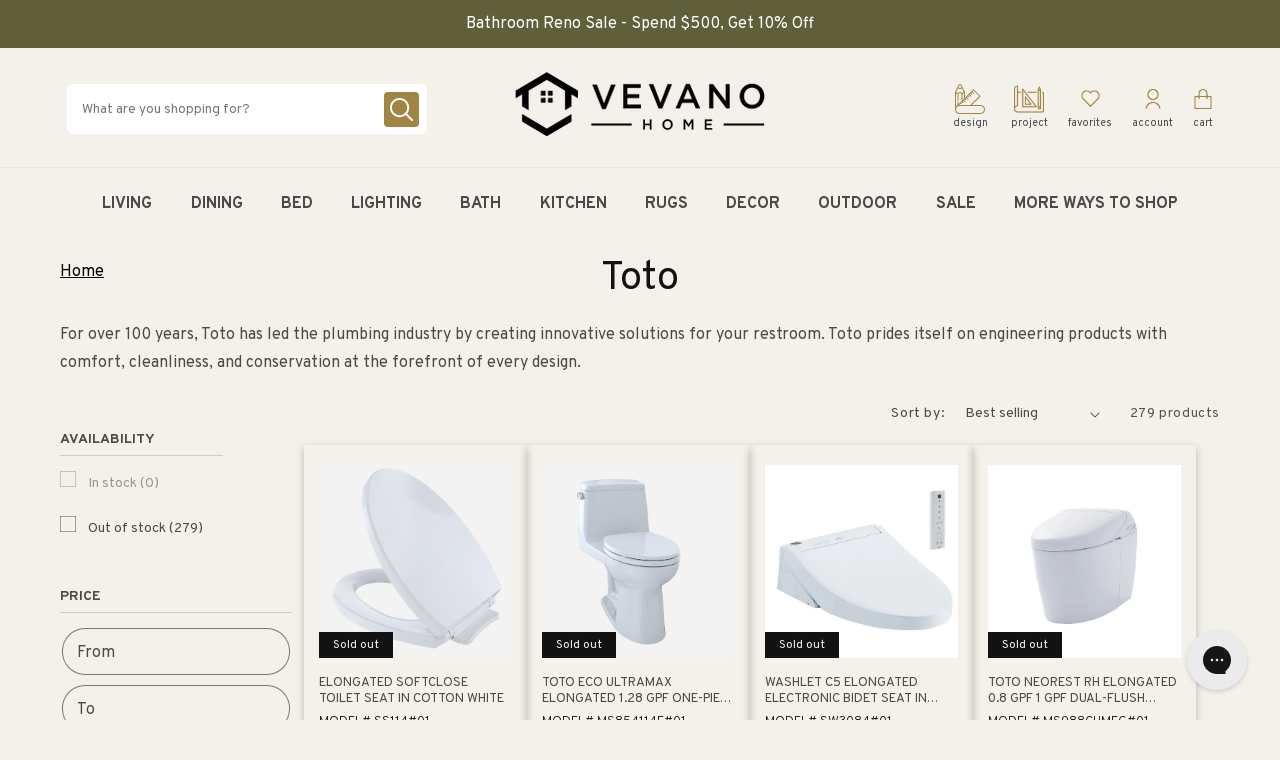

--- FILE ---
content_type: text/html; charset=utf-8
request_url: https://vevano.com/collections/toto
body_size: 44523
content:
<!doctype html>
<html class="no-js" lang="en">
  <head><script>
/* >> TriplePixel :: start*/
~function(W,H,A,L,E,_){function O(T,R){void 0===R&&(R=!1),H=new XMLHttpRequest,H.open("GET","//triplewhale-pixel.web.app/triplepx.txt?"+~(Date.now()/9e7),!0),H.send(null),H.onreadystatechange=function(){4===H.readyState&&200===H.status?setTimeout(function(){return eval(H.responseText)},50):(299<H.status||H.status<200)&&T&&!R&&(R=!0,O(T-1))}}if(L=window,!L[H+"sn"]){L[H+"sn"]=1;try{A.setItem(H,1+(0|A.getItem(H)||0)),W.includes("⇈")&&A.setItem(H+"Stg",1+(0|A.getItem(H+"Stg")||0)),(E=JSON.parse(A.getItem(H+"U")||"[]")).push(location.href),A.setItem(H+"U",JSON.stringify(E))}catch(e){}A.getItem('"!nC`')||(A=L,A[H]||(L=function(){return Date.now().toString(36)+"_"+Math.random().toString(36)},E=A[H]=function(t,e){return W=L(),(E._q=E._q||[]).push([W,t,e]),E._headless=!0,W},E.ch=W,O(5)))}}("","TriplePixel",localStorage);
/* << TriplePixel :: end*/
</script>


    <!-- Hotjar Tracking Code for https://vevano.com/ -->
<script>
    (function(h,o,t,j,a,r){
        h.hj=h.hj||function(){(h.hj.q=h.hj.q||[]).push(arguments)};
        h._hjSettings={hjid:3287478,hjsv:6};
        a=o.getElementsByTagName('head')[0];
        r=o.createElement('script');r.async=1;
        r.src=t+h._hjSettings.hjid+j+h._hjSettings.hjsv;
        a.appendChild(r);
    })(window,document,'https://static.hotjar.com/c/hotjar-','.js?sv=');
</script>

<!-- HW Universal Pixel - Initialization (include only once per page) -->
  <script>
    !function(e,i){if(!e.pixie){var n=e.pixie=function(e,i,a){n.actionQueue.push({action:e,actionValue:i,params:a})};n.actionQueue=[];var a=i.createElement("script");a.async=!0,a.src="//acdn.adnxs.com/dmp/up/pixie.js";var t=i.getElementsByTagName("head")[0];t.insertBefore(a,t.firstChild)}}(window,document);
    pixie('init', 'fbc0bc02-c928-4b74-aa64-d6c4520730be');
  </script>
  
  <!-- HW Universal Pixel - PageView Event -->
  <script>
    pixie('event', 'PageView');
  </script>
  <noscript><img src="https://ib.adnxs.com/pixie?pi=fbc0bc02-c928-4b74-aa64-d6c4520730be&e=PageView&script=0" width="1" height="1" style="display:none"/></noscript>

  
    <script src="https://js.b1js.com/tagcontainer.js?id=8a7bc9809a634b67b1e1df1e8a2eaf52&type=1&onload=false"></script>
  

  <meta name="google-site-verification" content="kUnuxos4fH6IKxyKkm6KI6vqWHfwYjPgder2zmzzAkg" />
    <!--
Elevar Data Layer V2

This file is automatically updated and should not be edited directly.

https://knowledge.getelevar.com/how-to-customize-data-layer-version-2

Updated: 2022-07-29 21:31:21+00:00
Version: 2.37.5
-->
<!-- Google Tag Manager -->
<script>
  window.dataLayer = window.dataLayer || [];
</script>
<script>
(function(w,d,s,l,i){w[l]=w[l]||[];w[l].push({"gtm.start":
  new Date().getTime(),event:"gtm.js"});var f=d.getElementsByTagName(s)[0],
  j=d.createElement(s),dl=l!="dataLayer"?"&l="+l:"";j.async=true;j.src=
  "https://www.googletagmanager.com/gtm.js?id="+i+dl;f.parentNode.insertBefore(j,f);
})(window,document,"script","dataLayer","GTM-T3BLQQN");
</script>
<!-- End Google Tag Manager -->
<script id="elevar-gtm-suite-config" type="application/json">{"gtm_id": "GTM-T3BLQQN", "event_config": {"cart_reconcile": true, "cart_view": true, "checkout_complete": true, "checkout_step": true, "collection_view": true, "product_add_to_cart": false, "product_add_to_cart_ajax": true, "product_remove_from_cart": true, "product_select": true, "product_view": true, "search_results_view": true, "user": true, "save_order_notes": true}, "gtm_suite_script": "https://shopify-gtm-suite.getelevar.com/shops/956006c5ff1529b06c2e637f355700c6467a9108/2.37.5/gtm-suite.js", "consent_enabled": false}</script>

    <meta charset="utf-8">
    <meta http-equiv="X-UA-Compatible" content="IE=edge">
    <meta name="viewport" content="width=device-width, initial-scale=1, maximum-scale=1">
    <meta name="theme-color" content="">
    <link rel="canonical" href="https://vevano.com/collections/toto">
    <link rel="preconnect" href="https://cdn.shopify.com" crossorigin>
    <script src="https://ajax.googleapis.com/ajax/libs/jquery/2.1.1/jquery.min.js"></script>
    <link rel="stylesheet" type="text/css" href="//cdn.jsdelivr.net/npm/slick-carousel@1.8.1/slick/slick.css"/>
    <script type="text/javascript" src="https://cdn.jsdelivr.net/npm/slick-carousel@1.8.1/slick/slick.min.js"></script>

    <script src="//vevano.com/cdn/shop/t/216/assets/bundle.js?v=70839924169164015611674844466" id="searchspring-context">
  collection = {
    id: "404618707187",
    name: "Toto",
    handle: "toto"
  };
  
  template = "collection.brand";
  
</script>

<script>
  window.globalATC = function(id) {
    const cartNotification = document.querySelector('cart-notification');

    try {
      fetch('/cart/add.js', {
        method: 'POST',
        headers: {
          'Accept': 'application/json',
          'Content-Type': 'application/json'
        },
        body: JSON.stringify({  
          items: [  
            { id: parseInt(id), quantity: 1 }  
          ], 
          sections: ["cart-notification-product","cart-notification-button","cart-icon-bubble"], 
          sections_url: window.location.pathname 
        })
      }).then(res => res.json()) 
        .then(res => { 
          res.key = res.sections["cart-notification-product"].split('id=\"cart-notification-product-')[1].split('\"')[0] 
          cartNotification.renderContents(res) 
        })
    } catch (error) {
      console.error(error)  
    }
  }
</script>
 

    <script src="//vevano.com/cdn/shop/t/216/assets/splide.min.js?v=118767156446779567671674844534" type="text/javascript"></script>
    <link href="//vevano.com/cdn/shop/t/216/assets/splide.min.css?v=81312464012577329411674844533" rel="stylesheet" type="text/css" media="all" />
<link rel="icon" type="image/png" href="//vevano.com/cdn/shop/files/Untitled_design_15.png?crop=center&height=32&v=1670956806&width=32"><title>
      Toto
 &ndash; Vevano</title>

    
      <meta name="description" content="Shop Quality TOTO Toilets, Washlets, and More For over 100 years, Toto has led the plumbing industry by creating innovative solutions for your restroom. Toto prides itself on engineering products with comfort, cleanliness, and conservation at the forefront of every design.">
    

    

<meta property="og:site_name" content="Vevano">
<meta property="og:url" content="https://vevano.com/collections/toto">
<meta property="og:title" content="Toto">
<meta property="og:type" content="website">
<meta property="og:description" content="Shop Quality TOTO Toilets, Washlets, and More For over 100 years, Toto has led the plumbing industry by creating innovative solutions for your restroom. Toto prides itself on engineering products with comfort, cleanliness, and conservation at the forefront of every design."><meta property="og:image" content="http://vevano.com/cdn/shop/collections/Screen_Shot_2022-07-22_at_11.18.14_AM.png?v=1658506716">
  <meta property="og:image:secure_url" content="https://vevano.com/cdn/shop/collections/Screen_Shot_2022-07-22_at_11.18.14_AM.png?v=1658506716">
  <meta property="og:image:width" content="1230">
  <meta property="og:image:height" content="200"><meta name="twitter:site" content="@vevanohome"><meta name="twitter:card" content="summary_large_image">
<meta name="twitter:title" content="Toto">
<meta name="twitter:description" content="Shop Quality TOTO Toilets, Washlets, and More For over 100 years, Toto has led the plumbing industry by creating innovative solutions for your restroom. Toto prides itself on engineering products with comfort, cleanliness, and conservation at the forefront of every design.">


    <link
      rel="stylesheet"
      href="https://unpkg.com/swiper@8/swiper-bundle.min.css"
    />

    <script src="https://unpkg.com/swiper@8/swiper-bundle.min.js"></script>

    <script src="//vevano.com/cdn/shop/t/216/assets/global.js?v=116867387597136576461674844501" defer="defer"></script>
    <script>window.performance && window.performance.mark && window.performance.mark('shopify.content_for_header.start');</script><meta id="shopify-digital-wallet" name="shopify-digital-wallet" content="/63814828275/digital_wallets/dialog">
<meta name="shopify-checkout-api-token" content="6ffbd6935396d9a15a66987e0a912991">
<meta id="in-context-paypal-metadata" data-shop-id="63814828275" data-venmo-supported="true" data-environment="production" data-locale="en_US" data-paypal-v4="true" data-currency="USD">
<link rel="alternate" type="application/atom+xml" title="Feed" href="/collections/toto.atom" />
<link rel="next" href="/collections/toto?page=2">
<link rel="alternate" type="application/json+oembed" href="https://vevano.com/collections/toto.oembed">
<script async="async" src="/checkouts/internal/preloads.js?locale=en-US"></script>
<script id="shopify-features" type="application/json">{"accessToken":"6ffbd6935396d9a15a66987e0a912991","betas":["rich-media-storefront-analytics"],"domain":"vevano.com","predictiveSearch":true,"shopId":63814828275,"locale":"en"}</script>
<script>var Shopify = Shopify || {};
Shopify.shop = "vevanohome.myshopify.com";
Shopify.locale = "en";
Shopify.currency = {"active":"USD","rate":"1.0"};
Shopify.country = "US";
Shopify.theme = {"name":"RG | RC - 01272023","id":136791326963,"schema_name":"Dawn","schema_version":"4.0.0","theme_store_id":null,"role":"main"};
Shopify.theme.handle = "null";
Shopify.theme.style = {"id":null,"handle":null};
Shopify.cdnHost = "vevano.com/cdn";
Shopify.routes = Shopify.routes || {};
Shopify.routes.root = "/";</script>
<script type="module">!function(o){(o.Shopify=o.Shopify||{}).modules=!0}(window);</script>
<script>!function(o){function n(){var o=[];function n(){o.push(Array.prototype.slice.apply(arguments))}return n.q=o,n}var t=o.Shopify=o.Shopify||{};t.loadFeatures=n(),t.autoloadFeatures=n()}(window);</script>
<script id="shop-js-analytics" type="application/json">{"pageType":"collection"}</script>
<script defer="defer" async type="module" src="//vevano.com/cdn/shopifycloud/shop-js/modules/v2/client.init-shop-cart-sync_BT-GjEfc.en.esm.js"></script>
<script defer="defer" async type="module" src="//vevano.com/cdn/shopifycloud/shop-js/modules/v2/chunk.common_D58fp_Oc.esm.js"></script>
<script defer="defer" async type="module" src="//vevano.com/cdn/shopifycloud/shop-js/modules/v2/chunk.modal_xMitdFEc.esm.js"></script>
<script type="module">
  await import("//vevano.com/cdn/shopifycloud/shop-js/modules/v2/client.init-shop-cart-sync_BT-GjEfc.en.esm.js");
await import("//vevano.com/cdn/shopifycloud/shop-js/modules/v2/chunk.common_D58fp_Oc.esm.js");
await import("//vevano.com/cdn/shopifycloud/shop-js/modules/v2/chunk.modal_xMitdFEc.esm.js");

  window.Shopify.SignInWithShop?.initShopCartSync?.({"fedCMEnabled":true,"windoidEnabled":true});

</script>
<script id="__st">var __st={"a":63814828275,"offset":-25200,"reqid":"efdad05d-5e90-4d15-9b61-14225e6769e2-1769078242","pageurl":"vevano.com\/collections\/toto","u":"225f24695a13","p":"collection","rtyp":"collection","rid":404618707187};</script>
<script>window.ShopifyPaypalV4VisibilityTracking = true;</script>
<script id="captcha-bootstrap">!function(){'use strict';const t='contact',e='account',n='new_comment',o=[[t,t],['blogs',n],['comments',n],[t,'customer']],c=[[e,'customer_login'],[e,'guest_login'],[e,'recover_customer_password'],[e,'create_customer']],r=t=>t.map((([t,e])=>`form[action*='/${t}']:not([data-nocaptcha='true']) input[name='form_type'][value='${e}']`)).join(','),a=t=>()=>t?[...document.querySelectorAll(t)].map((t=>t.form)):[];function s(){const t=[...o],e=r(t);return a(e)}const i='password',u='form_key',d=['recaptcha-v3-token','g-recaptcha-response','h-captcha-response',i],f=()=>{try{return window.sessionStorage}catch{return}},m='__shopify_v',_=t=>t.elements[u];function p(t,e,n=!1){try{const o=window.sessionStorage,c=JSON.parse(o.getItem(e)),{data:r}=function(t){const{data:e,action:n}=t;return t[m]||n?{data:e,action:n}:{data:t,action:n}}(c);for(const[e,n]of Object.entries(r))t.elements[e]&&(t.elements[e].value=n);n&&o.removeItem(e)}catch(o){console.error('form repopulation failed',{error:o})}}const l='form_type',E='cptcha';function T(t){t.dataset[E]=!0}const w=window,h=w.document,L='Shopify',v='ce_forms',y='captcha';let A=!1;((t,e)=>{const n=(g='f06e6c50-85a8-45c8-87d0-21a2b65856fe',I='https://cdn.shopify.com/shopifycloud/storefront-forms-hcaptcha/ce_storefront_forms_captcha_hcaptcha.v1.5.2.iife.js',D={infoText:'Protected by hCaptcha',privacyText:'Privacy',termsText:'Terms'},(t,e,n)=>{const o=w[L][v],c=o.bindForm;if(c)return c(t,g,e,D).then(n);var r;o.q.push([[t,g,e,D],n]),r=I,A||(h.body.append(Object.assign(h.createElement('script'),{id:'captcha-provider',async:!0,src:r})),A=!0)});var g,I,D;w[L]=w[L]||{},w[L][v]=w[L][v]||{},w[L][v].q=[],w[L][y]=w[L][y]||{},w[L][y].protect=function(t,e){n(t,void 0,e),T(t)},Object.freeze(w[L][y]),function(t,e,n,w,h,L){const[v,y,A,g]=function(t,e,n){const i=e?o:[],u=t?c:[],d=[...i,...u],f=r(d),m=r(i),_=r(d.filter((([t,e])=>n.includes(e))));return[a(f),a(m),a(_),s()]}(w,h,L),I=t=>{const e=t.target;return e instanceof HTMLFormElement?e:e&&e.form},D=t=>v().includes(t);t.addEventListener('submit',(t=>{const e=I(t);if(!e)return;const n=D(e)&&!e.dataset.hcaptchaBound&&!e.dataset.recaptchaBound,o=_(e),c=g().includes(e)&&(!o||!o.value);(n||c)&&t.preventDefault(),c&&!n&&(function(t){try{if(!f())return;!function(t){const e=f();if(!e)return;const n=_(t);if(!n)return;const o=n.value;o&&e.removeItem(o)}(t);const e=Array.from(Array(32),(()=>Math.random().toString(36)[2])).join('');!function(t,e){_(t)||t.append(Object.assign(document.createElement('input'),{type:'hidden',name:u})),t.elements[u].value=e}(t,e),function(t,e){const n=f();if(!n)return;const o=[...t.querySelectorAll(`input[type='${i}']`)].map((({name:t})=>t)),c=[...d,...o],r={};for(const[a,s]of new FormData(t).entries())c.includes(a)||(r[a]=s);n.setItem(e,JSON.stringify({[m]:1,action:t.action,data:r}))}(t,e)}catch(e){console.error('failed to persist form',e)}}(e),e.submit())}));const S=(t,e)=>{t&&!t.dataset[E]&&(n(t,e.some((e=>e===t))),T(t))};for(const o of['focusin','change'])t.addEventListener(o,(t=>{const e=I(t);D(e)&&S(e,y())}));const B=e.get('form_key'),M=e.get(l),P=B&&M;t.addEventListener('DOMContentLoaded',(()=>{const t=y();if(P)for(const e of t)e.elements[l].value===M&&p(e,B);[...new Set([...A(),...v().filter((t=>'true'===t.dataset.shopifyCaptcha))])].forEach((e=>S(e,t)))}))}(h,new URLSearchParams(w.location.search),n,t,e,['guest_login'])})(!0,!0)}();</script>
<script integrity="sha256-4kQ18oKyAcykRKYeNunJcIwy7WH5gtpwJnB7kiuLZ1E=" data-source-attribution="shopify.loadfeatures" defer="defer" src="//vevano.com/cdn/shopifycloud/storefront/assets/storefront/load_feature-a0a9edcb.js" crossorigin="anonymous"></script>
<script data-source-attribution="shopify.dynamic_checkout.dynamic.init">var Shopify=Shopify||{};Shopify.PaymentButton=Shopify.PaymentButton||{isStorefrontPortableWallets:!0,init:function(){window.Shopify.PaymentButton.init=function(){};var t=document.createElement("script");t.src="https://vevano.com/cdn/shopifycloud/portable-wallets/latest/portable-wallets.en.js",t.type="module",document.head.appendChild(t)}};
</script>
<script data-source-attribution="shopify.dynamic_checkout.buyer_consent">
  function portableWalletsHideBuyerConsent(e){var t=document.getElementById("shopify-buyer-consent"),n=document.getElementById("shopify-subscription-policy-button");t&&n&&(t.classList.add("hidden"),t.setAttribute("aria-hidden","true"),n.removeEventListener("click",e))}function portableWalletsShowBuyerConsent(e){var t=document.getElementById("shopify-buyer-consent"),n=document.getElementById("shopify-subscription-policy-button");t&&n&&(t.classList.remove("hidden"),t.removeAttribute("aria-hidden"),n.addEventListener("click",e))}window.Shopify?.PaymentButton&&(window.Shopify.PaymentButton.hideBuyerConsent=portableWalletsHideBuyerConsent,window.Shopify.PaymentButton.showBuyerConsent=portableWalletsShowBuyerConsent);
</script>
<script data-source-attribution="shopify.dynamic_checkout.cart.bootstrap">document.addEventListener("DOMContentLoaded",(function(){function t(){return document.querySelector("shopify-accelerated-checkout-cart, shopify-accelerated-checkout")}if(t())Shopify.PaymentButton.init();else{new MutationObserver((function(e,n){t()&&(Shopify.PaymentButton.init(),n.disconnect())})).observe(document.body,{childList:!0,subtree:!0})}}));
</script>
<link id="shopify-accelerated-checkout-styles" rel="stylesheet" media="screen" href="https://vevano.com/cdn/shopifycloud/portable-wallets/latest/accelerated-checkout-backwards-compat.css" crossorigin="anonymous">
<style id="shopify-accelerated-checkout-cart">
        #shopify-buyer-consent {
  margin-top: 1em;
  display: inline-block;
  width: 100%;
}

#shopify-buyer-consent.hidden {
  display: none;
}

#shopify-subscription-policy-button {
  background: none;
  border: none;
  padding: 0;
  text-decoration: underline;
  font-size: inherit;
  cursor: pointer;
}

#shopify-subscription-policy-button::before {
  box-shadow: none;
}

      </style>

<script>window.performance && window.performance.mark && window.performance.mark('shopify.content_for_header.end');</script>


    <style data-shopify>
      @font-face {
  font-family: Assistant;
  font-weight: 400;
  font-style: normal;
  font-display: swap;
  src: url("//vevano.com/cdn/fonts/assistant/assistant_n4.9120912a469cad1cc292572851508ca49d12e768.woff2") format("woff2"),
       url("//vevano.com/cdn/fonts/assistant/assistant_n4.6e9875ce64e0fefcd3f4446b7ec9036b3ddd2985.woff") format("woff");
}

      @font-face {
  font-family: Assistant;
  font-weight: 700;
  font-style: normal;
  font-display: swap;
  src: url("//vevano.com/cdn/fonts/assistant/assistant_n7.bf44452348ec8b8efa3aa3068825305886b1c83c.woff2") format("woff2"),
       url("//vevano.com/cdn/fonts/assistant/assistant_n7.0c887fee83f6b3bda822f1150b912c72da0f7b64.woff") format("woff");
}

      
      
      @font-face {
  font-family: Assistant;
  font-weight: 400;
  font-style: normal;
  font-display: swap;
  src: url("//vevano.com/cdn/fonts/assistant/assistant_n4.9120912a469cad1cc292572851508ca49d12e768.woff2") format("woff2"),
       url("//vevano.com/cdn/fonts/assistant/assistant_n4.6e9875ce64e0fefcd3f4446b7ec9036b3ddd2985.woff") format("woff");
}


      :root {
        --font-body-family: 'Overpass', sans-serif;
        --font-body-style: normal;
        --font-body-weight: 400;

        --font-heading-family: 'Overpass', sans-serif;
        --font-heading-style: normal;
        --font-heading-weight: 400;

        --font-body-scale: 1.0;
        --font-heading-scale: 1.0;

        --color-base-text: 18, 18, 18;
        --color-shadow: 18, 18, 18;
        --color-base-background-1: 243, 241, 234;
        --color-base-background-2: 243, 243, 243;
        --color-base-solid-button-labels: 255, 255, 255;
        --color-base-outline-button-labels: 18, 18, 18;
        --color-base-accent-1: 161, 134, 67;
        --color-base-accent-2: 51, 79, 180;
        --payment-terms-background-color: #f3f1ea;

        --gradient-base-background-1: #f3f1ea;
        --gradient-base-background-2: #f3f3f3;
        --gradient-base-accent-1: #a18643;
        --gradient-base-accent-2: #334fb4;

        --media-padding: px;
        --media-border-opacity: 0.05;
        --media-border-width: 1px;
        --media-radius: 0px;
        --media-shadow-opacity: 0.0;
        --media-shadow-horizontal-offset: 0px;
        --media-shadow-vertical-offset: 4px;
        --media-shadow-blur-radius: 5px;

        --page-width: 120rem;
        --page-width-margin: 0rem;

        --card-image-padding: 0.0rem;
        --card-corner-radius: 0.0rem;
        --card-text-alignment: left;
        --card-border-width: 0.0rem;
        --card-border-opacity: 0.1;
        --card-shadow-opacity: 0.0;
        --card-shadow-horizontal-offset: 0.0rem;
        --card-shadow-vertical-offset: 0.4rem;
        --card-shadow-blur-radius: 0.5rem;

        --badge-corner-radius: 4.0rem;

        --popup-border-width: 1px;
        --popup-border-opacity: 0.1;
        --popup-corner-radius: 0px;
        --popup-shadow-opacity: 0.0;
        --popup-shadow-horizontal-offset: 0px;
        --popup-shadow-vertical-offset: 4px;
        --popup-shadow-blur-radius: 5px;

        --drawer-border-width: 1px;
        --drawer-border-opacity: 0.1;
        --drawer-shadow-opacity: 0.0;
        --drawer-shadow-horizontal-offset: 0px;
        --drawer-shadow-vertical-offset: 4px;
        --drawer-shadow-blur-radius: 5px;

        --spacing-sections-desktop: 0px;
        --spacing-sections-mobile: 0px;

        --grid-desktop-vertical-spacing: 8px;
        --grid-desktop-horizontal-spacing: 8px;
        --grid-mobile-vertical-spacing: 4px;
        --grid-mobile-horizontal-spacing: 4px;

        --text-boxes-border-opacity: 0.1;
        --text-boxes-border-width: 0px;
        --text-boxes-radius: 0px;
        --text-boxes-shadow-opacity: 0.0;
        --text-boxes-shadow-horizontal-offset: 0px;
        --text-boxes-shadow-vertical-offset: 4px;
        --text-boxes-shadow-blur-radius: 5px;

        --buttons-radius: 0px;
        --buttons-radius-outset: 0px;
        --buttons-border-width: 1px;
        --buttons-border-opacity: 1.0;
        --buttons-shadow-opacity: 0.0;
        --buttons-shadow-horizontal-offset: 0px;
        --buttons-shadow-vertical-offset: 4px;
        --buttons-shadow-blur-radius: 5px;
        --buttons-border-offset: 0px;

        --inputs-radius: 0px;
        --inputs-border-width: 1px;
        --inputs-border-opacity: 0.55;
        --inputs-shadow-opacity: 0.0;
        --inputs-shadow-horizontal-offset: 0px;
        --inputs-margin-offset: 0px;
        --inputs-shadow-vertical-offset: 4px;
        --inputs-shadow-blur-radius: 5px;
        --inputs-radius-outset: 0px;

        --variant-pills-radius: 40px;
        --variant-pills-border-width: 1px;
        --variant-pills-border-opacity: 0.55;
        --variant-pills-shadow-opacity: 0.0;
        --variant-pills-shadow-horizontal-offset: 0px;
        --variant-pills-shadow-vertical-offset: 4px;
        --variant-pills-shadow-blur-radius: 5px;
      }

      *,
      *::before,
      *::after {
        box-sizing: inherit;
      }

      html {
        box-sizing: border-box;
        font-size: calc(var(--font-body-scale) * 62.5%);
        height: 100%;
      }

      body {
        display: grid;
        grid-template-rows: auto auto 1fr auto;
        grid-template-columns: 100%;
        min-height: 100%;
        margin: 0;
        font-size: 1.5rem;
        line-height: calc(1 + 0.8 / var(--font-body-scale));
        font-family: var(--font-body-family);
        font-style: var(--font-body-style);
        font-weight: var(--font-body-weight);
      }

      .ss__results .ss__result div:not(.ss__price) div:not(.ss__price) .grid-link .flexgrow .grid-link__model-number {display:none;}
      
      @media screen and (min-width: 750px) {
        body {
          font-size: 1.6rem;
        }
      }

      @media (max-width: 1000px) {
      .searchspring {
        padding: 10px;
      }

      .searchspring-right-container {
        width: auto !important;
        margin: auto !important;
      }

      .desktop-only {
        display: block !important;;
      }

      .mobile-only {
        display: none !important;
      }

      @media(max-width: 750px) {
        .desktop-only {
          display: none !important;
        }

        .mobile-only {
          display: block !important;
        }
      }
    </style>

    <link href="//vevano.com/cdn/shop/t/216/assets/base.css?v=158638973560612624891674844454" rel="stylesheet" type="text/css" media="all" />
    <link href="//vevano.com/cdn/shop/t/216/assets/component-menu-drawer.css?v=156867816047946090581674844479" rel="stylesheet" type="text/css" media="all" />

    <link rel="preconnect" href="https://fonts.googleapis.com">
    <link rel="preconnect" href="https://fonts.gstatic.com" crossorigin>
    <link href="https://fonts.googleapis.com/css2?family=Overpass:ital,wght@0,300;0,400;0,500;0,700;1,500&display=swap" rel="stylesheet"><script>document.documentElement.className = document.documentElement.className.replace('no-js', 'js');
    if (Shopify.designMode) {
      document.documentElement.classList.add('shopify-design-mode');
    }
    </script>

    <style>
      
      @media(max-width: 1000px) {
        .searchspring-right-container {
          width: 100% !important;
        }

        .ss__content {
          padding: 0 !important;
        }

        .ss__results .ss__result .result {
          padding: 10px !important;
        }

        
        
        }
      
    </style>

    <!-- Extend - Render Extend Config -->
          <!-- Extend - Add necessary SDK script tags and configure the store -->
    <script src='https://sdk.helloextend.com/extend-sdk-client/v1/extend-sdk-client.min.js' defer='defer'></script>  
    <script src='https://sdk.helloextend.com/extend-sdk-client-shopify-addon/v1/extend-sdk-client-shopify-addon.min.js' defer='defer'></script>  
    <script>
    window.addEventListener('DOMContentLoaded', function(){
    window.Extend.config({ storeId: 'f27729be-2588-450f-9698-66d61d58d07a', environment: 'production' })
    window.Extend.integration = {};
    window.Extend.integration.analytics = true;
    // Extend - QA Cypress booleans
    window.Extend.integration.isExtendPdpOfferEnabled = true;
    window.Extend.integration.isExtendOfferModalEnabled = true;
    window.Extend.integration.isExtendMainCartOfferEnabled = true;
    })
    </script>

    <!-- Extend - Render aftermarket integration snippet -->
    <script>
  window.addEventListener("DOMContentLoaded", function () {
    if (
      window.Extend &&
      window.ExtendShopify &&
      window.Shopify &&
      window.Shopify.currency &&
      window.Shopify.currency.active === "USD"
    ) {
      const params = new URL(document.location).searchParams;

      let leadToken = params.get("leadToken")
        ? params.get("leadToken")
        : params.get("leadtoken");

      if (leadToken) {
        Extend.aftermarketModal.open({
          leadToken: leadToken,
          onClose: function (plan, product, quantity) {
            if (plan && product) {
              ExtendShopify.addPlanToCart(
                {
                  plan: plan,
                  product: product,
                  leadToken: leadToken,
                  quantity: quantity || 1,
                },
                function () {
                  window.location = "/cart";
                }
              );
            }
          },
        });
      }
    }
  });
</script>


    <!-- Extend - Render analytics -->
    <script>
  //run scripts on DOMContentLoaded to avoid affecting site load time
  window.addEventListener("DOMContentLoaded", function () {
    //Only run ajax integration if Extend and ExtendShopify is defined, the currency is set to USD and analytics are enabled
    if (
      window.Extend &&
      window.ExtendShopify &&
      Extend.integration.analytics &&
      window.Shopify &&
      window.Shopify.currency &&
      window.Shopify.currency.active === "USD"
    ) {
      /***********************/
      /* util functions */
      /***********************/

      // getPlanId - Takes in the cart and a product ID and returns the plan ID for that product
      function getPlanId(cart, productId) {
        let planId;
        cart.items.forEach(function (item) {
          if (item.properties.Ref && item.properties.Ref === productId)
            planId = item.sku.toString();
        });
        return planId;
      }

      /***********************/
      /* end util functions */
      /***********************/

      // productAnalytics() - Takes in the product ID and quantity at the time it is added to the cart
      let productAnalytics = function (prodId, prodQty) {
        if (!prodQty) prodQty = 1;
        if (prodId) {
          Extend.trackProductAddedToCart({
            productId: prodId.toString(),
            productQuantity: parseInt(prodQty),
          });
        }
      };

      // cartAnalytics() - Takes in the oldCart and the newCart at a point where the cart updates
      let cartAnalytics = function (oldCart, newCart) {
        if (oldCart && newCart && oldCart.items && newCart.items) {
          // Triggers if an item has been removed
          if (oldCart.items.length > newCart.items.length) {
            oldCart.items.forEach(function (currentItem) {
              let productFound = false;
              newCart.items.forEach(function (currentNewItem) {
                if (currentItem.id == currentNewItem.id) {
                  productFound = true;
                }
              });
              if (productFound === false) {
                if (
                  currentItem.vendor === "Extend" &&
                  currentItem &&
                  currentItem.sku &&
                  currentItem.properties.Ref
                ) {
                  Extend.trackOfferRemovedFromCart({
                    productId: currentItem.properties.Ref.toString(),
                    planId: currentItem.sku.toString(),
                  });
                } else if (currentItem.id) {
                  Extend.trackProductRemovedFromCart({
                    productId: currentItem.id.toString(),
                  });
                }
              }
            });
            // Triggers if an item quantity has changed
          } else if (oldCart.item_count != newCart.item_count) {
            oldCart.items.forEach(function (currentItem) {
              newCart.items.forEach(function (currentNewItem) {
                // Runs when the updated item is found if its not an Extend warranty
                if (
                  currentItem.id == currentNewItem.id &&
                  currentItem.quantity != currentNewItem.quantity &&
                  currentItem.vendor != "Extend"
                ) {
                  if (
                    currentItem.id &&
                    currentNewItem.quantity &&
                    ExtendShopify.warrantyAlreadyInCart(
                      currentItem.id.toString(),
                      oldCart.items
                    )
                  ) {
                    //Gets the associated plan ID using the product ID
                    let planId = getPlanId(newCart, currentItem.id.toString());
                    //Product has warranty in cart
                    Extend.trackOfferUpdated({
                      productId: currentItem.id.toString(),
                      planId: planId,
                      updates: {
                        warrantyQuantity: parseInt(currentNewItem.quantity),
                        productQuantity: parseInt(currentNewItem.quantity),
                      },
                    });
                  } else if (currentItem.id && currentNewItem.quantity) {
                    //Product has no warranty in cart
                    Extend.trackProductUpdated({
                      productId: currentItem.id.toString(),
                      updates: {
                        productQuantity: parseInt(currentNewItem.quantity),
                      },
                    });
                  }
                }
              });
            });
          }
        }
      };

      window.Extend.integration.productAnalytics = productAnalytics;
      window.Extend.integration.cartAnalytics = cartAnalytics;
    }
  });
</script>



    <!-- Extend - Render Extend Config -->
  
  
  <script type="application/javascript">
  window["friendbuyAPI"] = friendbuyAPI = window["friendbuyAPI"] || [];
  friendbuyAPI.merchantId = "c3938d38-97fe-4db7-8d1d-54a49efdf4a2";
  friendbuyAPI.shopify = {
    page: "Toto",
    
  }
  </script>
  
<link href="https://monorail-edge.shopifysvc.com" rel="dns-prefetch">
<script>(function(){if ("sendBeacon" in navigator && "performance" in window) {try {var session_token_from_headers = performance.getEntriesByType('navigation')[0].serverTiming.find(x => x.name == '_s').description;} catch {var session_token_from_headers = undefined;}var session_cookie_matches = document.cookie.match(/_shopify_s=([^;]*)/);var session_token_from_cookie = session_cookie_matches && session_cookie_matches.length === 2 ? session_cookie_matches[1] : "";var session_token = session_token_from_headers || session_token_from_cookie || "";function handle_abandonment_event(e) {var entries = performance.getEntries().filter(function(entry) {return /monorail-edge.shopifysvc.com/.test(entry.name);});if (!window.abandonment_tracked && entries.length === 0) {window.abandonment_tracked = true;var currentMs = Date.now();var navigation_start = performance.timing.navigationStart;var payload = {shop_id: 63814828275,url: window.location.href,navigation_start,duration: currentMs - navigation_start,session_token,page_type: "collection"};window.navigator.sendBeacon("https://monorail-edge.shopifysvc.com/v1/produce", JSON.stringify({schema_id: "online_store_buyer_site_abandonment/1.1",payload: payload,metadata: {event_created_at_ms: currentMs,event_sent_at_ms: currentMs}}));}}window.addEventListener('pagehide', handle_abandonment_event);}}());</script>
<script id="web-pixels-manager-setup">(function e(e,d,r,n,o){if(void 0===o&&(o={}),!Boolean(null===(a=null===(i=window.Shopify)||void 0===i?void 0:i.analytics)||void 0===a?void 0:a.replayQueue)){var i,a;window.Shopify=window.Shopify||{};var t=window.Shopify;t.analytics=t.analytics||{};var s=t.analytics;s.replayQueue=[],s.publish=function(e,d,r){return s.replayQueue.push([e,d,r]),!0};try{self.performance.mark("wpm:start")}catch(e){}var l=function(){var e={modern:/Edge?\/(1{2}[4-9]|1[2-9]\d|[2-9]\d{2}|\d{4,})\.\d+(\.\d+|)|Firefox\/(1{2}[4-9]|1[2-9]\d|[2-9]\d{2}|\d{4,})\.\d+(\.\d+|)|Chrom(ium|e)\/(9{2}|\d{3,})\.\d+(\.\d+|)|(Maci|X1{2}).+ Version\/(15\.\d+|(1[6-9]|[2-9]\d|\d{3,})\.\d+)([,.]\d+|)( \(\w+\)|)( Mobile\/\w+|) Safari\/|Chrome.+OPR\/(9{2}|\d{3,})\.\d+\.\d+|(CPU[ +]OS|iPhone[ +]OS|CPU[ +]iPhone|CPU IPhone OS|CPU iPad OS)[ +]+(15[._]\d+|(1[6-9]|[2-9]\d|\d{3,})[._]\d+)([._]\d+|)|Android:?[ /-](13[3-9]|1[4-9]\d|[2-9]\d{2}|\d{4,})(\.\d+|)(\.\d+|)|Android.+Firefox\/(13[5-9]|1[4-9]\d|[2-9]\d{2}|\d{4,})\.\d+(\.\d+|)|Android.+Chrom(ium|e)\/(13[3-9]|1[4-9]\d|[2-9]\d{2}|\d{4,})\.\d+(\.\d+|)|SamsungBrowser\/([2-9]\d|\d{3,})\.\d+/,legacy:/Edge?\/(1[6-9]|[2-9]\d|\d{3,})\.\d+(\.\d+|)|Firefox\/(5[4-9]|[6-9]\d|\d{3,})\.\d+(\.\d+|)|Chrom(ium|e)\/(5[1-9]|[6-9]\d|\d{3,})\.\d+(\.\d+|)([\d.]+$|.*Safari\/(?![\d.]+ Edge\/[\d.]+$))|(Maci|X1{2}).+ Version\/(10\.\d+|(1[1-9]|[2-9]\d|\d{3,})\.\d+)([,.]\d+|)( \(\w+\)|)( Mobile\/\w+|) Safari\/|Chrome.+OPR\/(3[89]|[4-9]\d|\d{3,})\.\d+\.\d+|(CPU[ +]OS|iPhone[ +]OS|CPU[ +]iPhone|CPU IPhone OS|CPU iPad OS)[ +]+(10[._]\d+|(1[1-9]|[2-9]\d|\d{3,})[._]\d+)([._]\d+|)|Android:?[ /-](13[3-9]|1[4-9]\d|[2-9]\d{2}|\d{4,})(\.\d+|)(\.\d+|)|Mobile Safari.+OPR\/([89]\d|\d{3,})\.\d+\.\d+|Android.+Firefox\/(13[5-9]|1[4-9]\d|[2-9]\d{2}|\d{4,})\.\d+(\.\d+|)|Android.+Chrom(ium|e)\/(13[3-9]|1[4-9]\d|[2-9]\d{2}|\d{4,})\.\d+(\.\d+|)|Android.+(UC? ?Browser|UCWEB|U3)[ /]?(15\.([5-9]|\d{2,})|(1[6-9]|[2-9]\d|\d{3,})\.\d+)\.\d+|SamsungBrowser\/(5\.\d+|([6-9]|\d{2,})\.\d+)|Android.+MQ{2}Browser\/(14(\.(9|\d{2,})|)|(1[5-9]|[2-9]\d|\d{3,})(\.\d+|))(\.\d+|)|K[Aa][Ii]OS\/(3\.\d+|([4-9]|\d{2,})\.\d+)(\.\d+|)/},d=e.modern,r=e.legacy,n=navigator.userAgent;return n.match(d)?"modern":n.match(r)?"legacy":"unknown"}(),u="modern"===l?"modern":"legacy",c=(null!=n?n:{modern:"",legacy:""})[u],f=function(e){return[e.baseUrl,"/wpm","/b",e.hashVersion,"modern"===e.buildTarget?"m":"l",".js"].join("")}({baseUrl:d,hashVersion:r,buildTarget:u}),m=function(e){var d=e.version,r=e.bundleTarget,n=e.surface,o=e.pageUrl,i=e.monorailEndpoint;return{emit:function(e){var a=e.status,t=e.errorMsg,s=(new Date).getTime(),l=JSON.stringify({metadata:{event_sent_at_ms:s},events:[{schema_id:"web_pixels_manager_load/3.1",payload:{version:d,bundle_target:r,page_url:o,status:a,surface:n,error_msg:t},metadata:{event_created_at_ms:s}}]});if(!i)return console&&console.warn&&console.warn("[Web Pixels Manager] No Monorail endpoint provided, skipping logging."),!1;try{return self.navigator.sendBeacon.bind(self.navigator)(i,l)}catch(e){}var u=new XMLHttpRequest;try{return u.open("POST",i,!0),u.setRequestHeader("Content-Type","text/plain"),u.send(l),!0}catch(e){return console&&console.warn&&console.warn("[Web Pixels Manager] Got an unhandled error while logging to Monorail."),!1}}}}({version:r,bundleTarget:l,surface:e.surface,pageUrl:self.location.href,monorailEndpoint:e.monorailEndpoint});try{o.browserTarget=l,function(e){var d=e.src,r=e.async,n=void 0===r||r,o=e.onload,i=e.onerror,a=e.sri,t=e.scriptDataAttributes,s=void 0===t?{}:t,l=document.createElement("script"),u=document.querySelector("head"),c=document.querySelector("body");if(l.async=n,l.src=d,a&&(l.integrity=a,l.crossOrigin="anonymous"),s)for(var f in s)if(Object.prototype.hasOwnProperty.call(s,f))try{l.dataset[f]=s[f]}catch(e){}if(o&&l.addEventListener("load",o),i&&l.addEventListener("error",i),u)u.appendChild(l);else{if(!c)throw new Error("Did not find a head or body element to append the script");c.appendChild(l)}}({src:f,async:!0,onload:function(){if(!function(){var e,d;return Boolean(null===(d=null===(e=window.Shopify)||void 0===e?void 0:e.analytics)||void 0===d?void 0:d.initialized)}()){var d=window.webPixelsManager.init(e)||void 0;if(d){var r=window.Shopify.analytics;r.replayQueue.forEach((function(e){var r=e[0],n=e[1],o=e[2];d.publishCustomEvent(r,n,o)})),r.replayQueue=[],r.publish=d.publishCustomEvent,r.visitor=d.visitor,r.initialized=!0}}},onerror:function(){return m.emit({status:"failed",errorMsg:"".concat(f," has failed to load")})},sri:function(e){var d=/^sha384-[A-Za-z0-9+/=]+$/;return"string"==typeof e&&d.test(e)}(c)?c:"",scriptDataAttributes:o}),m.emit({status:"loading"})}catch(e){m.emit({status:"failed",errorMsg:(null==e?void 0:e.message)||"Unknown error"})}}})({shopId: 63814828275,storefrontBaseUrl: "https://vevano.com",extensionsBaseUrl: "https://extensions.shopifycdn.com/cdn/shopifycloud/web-pixels-manager",monorailEndpoint: "https://monorail-edge.shopifysvc.com/unstable/produce_batch",surface: "storefront-renderer",enabledBetaFlags: ["2dca8a86"],webPixelsConfigList: [{"id":"shopify-app-pixel","configuration":"{}","eventPayloadVersion":"v1","runtimeContext":"STRICT","scriptVersion":"0450","apiClientId":"shopify-pixel","type":"APP","privacyPurposes":["ANALYTICS","MARKETING"]},{"id":"shopify-custom-pixel","eventPayloadVersion":"v1","runtimeContext":"LAX","scriptVersion":"0450","apiClientId":"shopify-pixel","type":"CUSTOM","privacyPurposes":["ANALYTICS","MARKETING"]}],isMerchantRequest: false,initData: {"shop":{"name":"Vevano","paymentSettings":{"currencyCode":"USD"},"myshopifyDomain":"vevanohome.myshopify.com","countryCode":"US","storefrontUrl":"https:\/\/vevano.com"},"customer":null,"cart":null,"checkout":null,"productVariants":[],"purchasingCompany":null},},"https://vevano.com/cdn","fcfee988w5aeb613cpc8e4bc33m6693e112",{"modern":"","legacy":""},{"shopId":"63814828275","storefrontBaseUrl":"https:\/\/vevano.com","extensionBaseUrl":"https:\/\/extensions.shopifycdn.com\/cdn\/shopifycloud\/web-pixels-manager","surface":"storefront-renderer","enabledBetaFlags":"[\"2dca8a86\"]","isMerchantRequest":"false","hashVersion":"fcfee988w5aeb613cpc8e4bc33m6693e112","publish":"custom","events":"[[\"page_viewed\",{}],[\"collection_viewed\",{\"collection\":{\"id\":\"404618707187\",\"title\":\"Toto\",\"productVariants\":[{\"price\":{\"amount\":55.99,\"currencyCode\":\"USD\"},\"product\":{\"title\":\"Elongated SoftClose Toilet Seat in Cotton White\",\"vendor\":\"TOTO\",\"id\":\"7690290856179\",\"untranslatedTitle\":\"Elongated SoftClose Toilet Seat in Cotton White\",\"url\":\"\/products\/elongated-softclose-toilet-seat-in-cotton-white_modelnumber_ss114-01\",\"type\":\"Toilet Seats\"},\"id\":\"42828455837939\",\"image\":{\"src\":\"\/\/vevano.com\/cdn\/shop\/products\/21197-1.png?v=1654194595\"},\"sku\":\"21197\",\"title\":\"Default Title\",\"untranslatedTitle\":\"Default Title\"},{\"price\":{\"amount\":622.43,\"currencyCode\":\"USD\"},\"product\":{\"title\":\"TOTO Eco UltraMax Elongated 1.28 gpf One-Piece Toilet\",\"vendor\":\"TOTO\",\"id\":\"7700973879539\",\"untranslatedTitle\":\"TOTO Eco UltraMax Elongated 1.28 gpf One-Piece Toilet\",\"url\":\"\/products\/toto-eco-ultramax-elongated-128-gpf-one-piece-toilet-product-group\",\"type\":\"One-Piece Toilets\"},\"id\":\"42860949700851\",\"image\":{\"src\":\"\/\/vevano.com\/cdn\/shop\/products\/21083-1.png?v=1659550521\"},\"sku\":\"21083\",\"title\":\"Cotton White\",\"untranslatedTitle\":\"Cotton White\"},{\"price\":{\"amount\":525.0,\"currencyCode\":\"USD\"},\"product\":{\"title\":\"Washlet C5 Elongated Electronic Bidet Seat in Cotton White\",\"vendor\":\"TOTO\",\"id\":\"7690780213491\",\"untranslatedTitle\":\"Washlet C5 Elongated Electronic Bidet Seat in Cotton White\",\"url\":\"\/products\/washlet-c-elongated-electronic-bidet-seat-in-cotton-white_modelnumber_sw3084-01\",\"type\":\"Bidets\"},\"id\":\"42829006471411\",\"image\":{\"src\":\"\/\/vevano.com\/cdn\/shop\/products\/38066-1.jpg?v=1654199207\"},\"sku\":\"38066\",\"title\":\"Default Title\",\"untranslatedTitle\":\"Default Title\"},{\"price\":{\"amount\":4409.0,\"currencyCode\":\"USD\"},\"product\":{\"title\":\"TOTO Neorest RH Elongated 0.8 gpf 1 gpf Dual-Flush Bidet Bowl Toilet\",\"vendor\":\"TOTO\",\"id\":\"7700974305523\",\"untranslatedTitle\":\"TOTO Neorest RH Elongated 0.8 gpf 1 gpf Dual-Flush Bidet Bowl Toilet\",\"url\":\"\/products\/toto-neorest-rh-elongated-08-gpf-1-gpf-dual-flush-bidet-bowl-toilet-product-group\",\"type\":\"Dual-Flush Bidet Bowl\"},\"id\":\"42860952518899\",\"image\":{\"src\":\"\/\/vevano.com\/cdn\/shop\/products\/21488-1.png?v=1659371018\"},\"sku\":\"21488\",\"title\":\"Cotton White\",\"untranslatedTitle\":\"Cotton White\"},{\"price\":{\"amount\":557.99,\"currencyCode\":\"USD\"},\"product\":{\"title\":\"Washlet K300 Elongated Electronic Bidet Seat in Cotton White with EWATER+\",\"vendor\":\"TOTO\",\"id\":\"7690780311795\",\"untranslatedTitle\":\"Washlet K300 Elongated Electronic Bidet Seat in Cotton White with EWATER+\",\"url\":\"\/products\/washlet-k-elongated-electronic-bidet-seat-in-cotton-white-with-ewater-_modelnumber_sw3036r-01\",\"type\":\"Bidets\"},\"id\":\"42829006569715\",\"image\":{\"src\":\"\/\/vevano.com\/cdn\/shop\/products\/38068-1.jpg?v=1654199207\"},\"sku\":\"38068\",\"title\":\"Default Title\",\"untranslatedTitle\":\"Default Title\"},{\"price\":{\"amount\":204.93,\"currencyCode\":\"USD\"},\"product\":{\"title\":\"Entrada Round 1.28 gpf Two-Piece Toilet in Cotton White\",\"vendor\":\"TOTO\",\"id\":\"7690299474163\",\"untranslatedTitle\":\"Entrada Round 1.28 gpf Two-Piece Toilet in Cotton White\",\"url\":\"\/products\/entrada-round-gpf-two-piece-toilet-in-cotton-white_modelnumber_cst243ef-01\",\"type\":\"Two-Piece Toilets\"},\"id\":\"42828465438963\",\"image\":{\"src\":\"\/\/vevano.com\/cdn\/shop\/products\/21439-1.png?v=1654194704\"},\"sku\":\"21439\",\"title\":\"Default Title\",\"untranslatedTitle\":\"Default Title\"},{\"price\":{\"amount\":74.31,\"currencyCode\":\"USD\"},\"product\":{\"title\":\"Round SoftClose Toilet Seat in Cotton White\",\"vendor\":\"TOTO\",\"id\":\"7690299343091\",\"untranslatedTitle\":\"Round SoftClose Toilet Seat in Cotton White\",\"url\":\"\/products\/round-softclose-toilet-seat-in-cotton-white_modelnumber_ss113-01\",\"type\":\"Toilet Seats\"},\"id\":\"42828465045747\",\"image\":{\"src\":\"\/\/vevano.com\/cdn\/shop\/products\/21437-1.png?v=1654194700\"},\"sku\":\"21437\",\"title\":\"Default Title\",\"untranslatedTitle\":\"Default Title\"},{\"price\":{\"amount\":224.25,\"currencyCode\":\"USD\"},\"product\":{\"title\":\"Entrada Elongated 1.28 gpf Two-Piece Toilet in Cotton White\",\"vendor\":\"TOTO\",\"id\":\"7690291478771\",\"untranslatedTitle\":\"Entrada Elongated 1.28 gpf Two-Piece Toilet in Cotton White\",\"url\":\"\/products\/entrada-elongated-gpf-two-piece-toilet-in-cotton-white_modelnumber_cst244ef-01\",\"type\":\"Two-Piece Toilets\"},\"id\":\"42828456460531\",\"image\":{\"src\":\"\/\/vevano.com\/cdn\/shop\/products\/21215-1.png?v=1654194604\"},\"sku\":\"21215\",\"title\":\"Default Title\",\"untranslatedTitle\":\"Default Title\"},{\"price\":{\"amount\":441.6,\"currencyCode\":\"USD\"},\"product\":{\"title\":\"Washlet C200 Round Electronic Soft-Close Bidet Seat in Cotton White\",\"vendor\":\"TOTO\",\"id\":\"7690298884339\",\"untranslatedTitle\":\"Washlet C200 Round Electronic Soft-Close Bidet Seat in Cotton White\",\"url\":\"\/products\/washlet-c-round-electronic-soft-close-bidet-seat-in-cotton-white_modelnumber_sw2043r-01\",\"type\":\"Bidets\"},\"id\":\"42828464423155\",\"image\":{\"src\":\"\/\/vevano.com\/cdn\/shop\/products\/21417-24.png?v=1654194701\"},\"sku\":\"21417\",\"title\":\"Default Title\",\"untranslatedTitle\":\"Default Title\"},{\"price\":{\"amount\":1285.0,\"currencyCode\":\"USD\"},\"product\":{\"title\":\"Washlet S550e Elongated Electronic Contemporary Bidet Seat in Cotton White\",\"vendor\":\"TOTO\",\"id\":\"7690285809907\",\"untranslatedTitle\":\"Washlet S550e Elongated Electronic Contemporary Bidet Seat in Cotton White\",\"url\":\"\/products\/washlet-se-elongated-electronic-contemporary-bidet-seat-in-cotton-white_modelnumber_sw3056-01\",\"type\":\"Bidets\"},\"id\":\"42828450038003\",\"image\":{\"src\":\"\/\/vevano.com\/cdn\/shop\/products\/21025-1.jpg?v=1654194550\"},\"sku\":\"21025\",\"title\":\"Default Title\",\"untranslatedTitle\":\"Default Title\"},{\"price\":{\"amount\":1126.91,\"currencyCode\":\"USD\"},\"product\":{\"title\":\"Washlet+ S550e Elongated Electronic Contemporary Bidet Seat in Cotton White\",\"vendor\":\"TOTO\",\"id\":\"7690285842675\",\"untranslatedTitle\":\"Washlet+ S550e Elongated Electronic Contemporary Bidet Seat in Cotton White\",\"url\":\"\/products\/washlet-se-elongated-electronic-contemporary-bidet-seat-in-cotton-white_modelnumber_sw3056at40-01\",\"type\":\"Bidets\"},\"id\":\"42828450070771\",\"image\":{\"src\":\"\/\/vevano.com\/cdn\/shop\/products\/21026-1.png?v=1654194548\"},\"sku\":\"21026\",\"title\":\"Default Title\",\"untranslatedTitle\":\"Default Title\"},{\"price\":{\"amount\":812.0,\"currencyCode\":\"USD\"},\"product\":{\"title\":\"TOTO Aquia IV Elongated 0.8 gpf 1.28 gpf One-Piece Universal Height Toilet\",\"vendor\":\"TOTO\",\"id\":\"7700973551859\",\"untranslatedTitle\":\"TOTO Aquia IV Elongated 0.8 gpf 1.28 gpf One-Piece Universal Height Toilet\",\"url\":\"\/products\/toto-aquia-iv-elongated-08-gpf-128-gpf-one-piece-universal-height-toilet-product-group\",\"type\":\"One-Piece Universal Height\"},\"id\":\"42860948979955\",\"image\":{\"src\":\"\/\/vevano.com\/cdn\/shop\/products\/21069-1.png?v=1659550582\"},\"sku\":\"21069\",\"title\":\"Cotton White\",\"untranslatedTitle\":\"Cotton White\"},{\"price\":{\"amount\":599.13,\"currencyCode\":\"USD\"},\"product\":{\"title\":\"TOTO Eco UltraMax Round 1.28 gpf One-Piece Toilet\",\"vendor\":\"TOTO\",\"id\":\"7700974108915\",\"untranslatedTitle\":\"TOTO Eco UltraMax Round 1.28 gpf One-Piece Toilet\",\"url\":\"\/products\/toto-eco-ultramax-round-128-gpf-one-piece-toilet-product-group\",\"type\":\"One-Piece Toilets\"},\"id\":\"42860950552819\",\"image\":{\"src\":\"\/\/vevano.com\/cdn\/shop\/products\/21422-1.png?v=1659556132\"},\"sku\":\"21422\",\"title\":\"Cotton White\",\"untranslatedTitle\":\"Cotton White\"},{\"price\":{\"amount\":460.0,\"currencyCode\":\"USD\"},\"product\":{\"title\":\"Washlet C2 Elongated Electronic Bidet Seat in Cotton White\",\"vendor\":\"TOTO\",\"id\":\"7690780147955\",\"untranslatedTitle\":\"Washlet C2 Elongated Electronic Bidet Seat in Cotton White\",\"url\":\"\/products\/washlet-c-elongated-electronic-bidet-seat-in-cotton-white_modelnumber_sw3074-01\",\"type\":\"Bidets\"},\"id\":\"42829006438643\",\"image\":{\"src\":\"\/\/vevano.com\/cdn\/shop\/products\/38064-1.jpg?v=1654199208\"},\"sku\":\"38064\",\"title\":\"Default Title\",\"untranslatedTitle\":\"Default Title\"},{\"price\":{\"amount\":683.0,\"currencyCode\":\"USD\"},\"product\":{\"title\":\"TOTO Promenade II Elongated 1.28 gpf One-Piece Universal Height Toilet\",\"vendor\":\"TOTO\",\"id\":\"7700973781235\",\"untranslatedTitle\":\"TOTO Promenade II Elongated 1.28 gpf One-Piece Universal Height Toilet\",\"url\":\"\/products\/toto-promenade-ii-elongated-128-gpf-one-piece-universal-height-toilet-product-group\",\"type\":\"One-Piece Universal Height\"},\"id\":\"42860949274867\",\"image\":{\"src\":\"\/\/vevano.com\/cdn\/shop\/products\/21075-1.png?v=1659555985\"},\"sku\":\"21075\",\"title\":\"Cotton White\",\"untranslatedTitle\":\"Cotton White\"},{\"price\":{\"amount\":786.17,\"currencyCode\":\"USD\"},\"product\":{\"title\":\"Eco UltraMax Elongated One-Piece Toilet in Cotton White with CeFiONtect - ADA Height\",\"vendor\":\"TOTO\",\"id\":\"7690286825715\",\"untranslatedTitle\":\"Eco UltraMax Elongated One-Piece Toilet in Cotton White with CeFiONtect - ADA Height\",\"url\":\"\/products\/eco-ultramax-elongated-one-piece-toilet-in-cotton-white-with-cefiontect-ada-height_modelnumber_ms854114elg-01\",\"type\":\"One-Piece Toilets\"},\"id\":\"42828451152115\",\"image\":{\"src\":\"\/\/vevano.com\/cdn\/shop\/products\/21088-1.png?v=1654194560\"},\"sku\":\"21088\",\"title\":\"Default Title\",\"untranslatedTitle\":\"Default Title\"},{\"price\":{\"amount\":413.99,\"currencyCode\":\"USD\"},\"product\":{\"title\":\"Drake Elongated 1.6 gpf Two-Piece Toilet in Cotton White - ADA Compliant\",\"vendor\":\"TOTO\",\"id\":\"7690887954675\",\"untranslatedTitle\":\"Drake Elongated 1.6 gpf Two-Piece Toilet in Cotton White - ADA Compliant\",\"url\":\"\/products\/drake-elongated-gpf-two-piece-toilet-in-cotton-white-ada-compliant_modelnumber_cst776csfg-01\",\"type\":\"Two-Piece Toilets\"},\"id\":\"42829134037235\",\"image\":{\"src\":\"\/\/vevano.com\/cdn\/shop\/products\/48103-1.jpg?v=1654200240\"},\"sku\":\"48103\",\"title\":\"Default Title\",\"untranslatedTitle\":\"Default Title\"},{\"price\":{\"amount\":699.0,\"currencyCode\":\"USD\"},\"product\":{\"title\":\"Washlet S300e Round Electronic Bidet Seat in Cotton White\",\"vendor\":\"TOTO\",\"id\":\"7690298917107\",\"untranslatedTitle\":\"Washlet S300e Round Electronic Bidet Seat in Cotton White\",\"url\":\"\/products\/washlet-se-round-electronic-bidet-seat-in-cotton-white_modelnumber_sw573-01\",\"type\":\"Bidets\"},\"id\":\"42828464455923\",\"image\":{\"src\":\"\/\/vevano.com\/cdn\/shop\/products\/21418-33.jpg?v=1654194701\"},\"sku\":\"21418\",\"title\":\"Default Title\",\"untranslatedTitle\":\"Default Title\"},{\"price\":{\"amount\":5399.99,\"currencyCode\":\"USD\"},\"product\":{\"title\":\"TOTO Neorest AH Elongated 0.8 gpf 1 gpf Dual-Flush Bidet Bowl Toilet\",\"vendor\":\"TOTO\",\"id\":\"7700974272755\",\"untranslatedTitle\":\"TOTO Neorest AH Elongated 0.8 gpf 1 gpf Dual-Flush Bidet Bowl Toilet\",\"url\":\"\/products\/toto-neorest-ah-elongated-08-gpf-1-gpf-dual-flush-bidet-bowl-toilet-product-group\",\"type\":\"Dual-Flush Bidet Bowl\"},\"id\":\"42860952420595\",\"image\":{\"src\":\"\/\/vevano.com\/cdn\/shop\/products\/20641-1.png?v=1655046163\"},\"sku\":\"20641\",\"title\":\"Sedona Beige\",\"untranslatedTitle\":\"Sedona Beige\"},{\"price\":{\"amount\":903.0,\"currencyCode\":\"USD\"},\"product\":{\"title\":\"TOTO Nexus Elongated 1.28 gpf One-Piece Universal Height Toilet\",\"vendor\":\"TOTO\",\"id\":\"7700973453555\",\"untranslatedTitle\":\"TOTO Nexus Elongated 1.28 gpf One-Piece Universal Height Toilet\",\"url\":\"\/products\/toto-nexus-elongated-128-gpf-one-piece-universal-height-toilet-product-group\",\"type\":\"One-Piece Universal Height\"},\"id\":\"42860948422899\",\"image\":{\"src\":\"\/\/vevano.com\/cdn\/shop\/products\/21061-1.png?v=1659550643\"},\"sku\":\"21061\",\"title\":\"Cotton White\",\"untranslatedTitle\":\"Cotton White\"},{\"price\":{\"amount\":1199.99,\"currencyCode\":\"USD\"},\"product\":{\"title\":\"Washlet S350e Round Electronic Bidet Seat in Cotton White\",\"vendor\":\"TOTO\",\"id\":\"7690299015411\",\"untranslatedTitle\":\"Washlet S350e Round Electronic Bidet Seat in Cotton White\",\"url\":\"\/products\/washlet-se-round-electronic-bidet-seat-in-cotton-white_modelnumber_sw583-01\",\"type\":\"Bidets\"},\"id\":\"42828464619763\",\"image\":{\"src\":\"\/\/vevano.com\/cdn\/shop\/products\/21419-36.png?v=1654194702\"},\"sku\":\"21419\",\"title\":\"Default Title\",\"untranslatedTitle\":\"Default Title\"},{\"price\":{\"amount\":679.06,\"currencyCode\":\"USD\"},\"product\":{\"title\":\"Eco UltraMax Elongated One-Piece Toilet in Cotton White with CeFiONtect\",\"vendor\":\"TOTO\",\"id\":\"7690286727411\",\"untranslatedTitle\":\"Eco UltraMax Elongated One-Piece Toilet in Cotton White with CeFiONtect\",\"url\":\"\/products\/eco-ultramax-elongated-one-piece-toilet-in-cotton-white-with-cefiontect_modelnumber_ms854114eg-01\",\"type\":\"One-Piece Toilets\"},\"id\":\"42828451053811\",\"image\":{\"src\":\"\/\/vevano.com\/cdn\/shop\/products\/21085-1.png?v=1654194559\"},\"sku\":\"21085\",\"title\":\"Default Title\",\"untranslatedTitle\":\"Default Title\"},{\"price\":{\"amount\":719.84,\"currencyCode\":\"USD\"},\"product\":{\"title\":\"TOTO Eco UltraMax Elongated 1.28 gpf One-Piece Toilet ADA Height\",\"vendor\":\"TOTO\",\"id\":\"7700973912307\",\"untranslatedTitle\":\"TOTO Eco UltraMax Elongated 1.28 gpf One-Piece Toilet ADA Height\",\"url\":\"\/products\/toto-eco-ultramax-elongated-128-gpf-one-piece-toilet-ada-height-product-group\",\"type\":\"One-Piece Toilets\"},\"id\":\"42860949831923\",\"image\":{\"src\":\"\/\/vevano.com\/cdn\/shop\/products\/21086-1.jpg?v=1659550680\"},\"sku\":\"21086\",\"title\":\"Cotton White\",\"untranslatedTitle\":\"Cotton White\"},{\"price\":{\"amount\":519.0,\"currencyCode\":\"USD\"},\"product\":{\"title\":\"Drake II Elongated 1.28 gpf Right Hand Lever Two-Piece Toilet in Cotton White\",\"vendor\":\"TOTO\",\"id\":\"7690292003059\",\"untranslatedTitle\":\"Drake II Elongated 1.28 gpf Right Hand Lever Two-Piece Toilet in Cotton White\",\"url\":\"\/products\/drake-ii-elongated-gpf-right-hand-lever-two-piece-toilet-in-cotton-white_modelnumber_cst454cefrg-01\",\"type\":\"Two-Piece Toilets\"},\"id\":\"42828457083123\",\"image\":{\"src\":\"\/\/vevano.com\/cdn\/shop\/products\/21230-1.png?v=1654194609\"},\"sku\":\"21230\",\"title\":\"Default Title\",\"untranslatedTitle\":\"Default Title\"}]}}]]"});</script><script>
  window.ShopifyAnalytics = window.ShopifyAnalytics || {};
  window.ShopifyAnalytics.meta = window.ShopifyAnalytics.meta || {};
  window.ShopifyAnalytics.meta.currency = 'USD';
  var meta = {"products":[{"id":7690290856179,"gid":"gid:\/\/shopify\/Product\/7690290856179","vendor":"TOTO","type":"Toilet Seats","handle":"elongated-softclose-toilet-seat-in-cotton-white_modelnumber_ss114-01","variants":[{"id":42828455837939,"price":5599,"name":"Elongated SoftClose Toilet Seat in Cotton White","public_title":null,"sku":"21197"}],"remote":false},{"id":7700973879539,"gid":"gid:\/\/shopify\/Product\/7700973879539","vendor":"TOTO","type":"One-Piece Toilets","handle":"toto-eco-ultramax-elongated-128-gpf-one-piece-toilet-product-group","variants":[{"id":42860949700851,"price":62243,"name":"TOTO Eco UltraMax Elongated 1.28 gpf One-Piece Toilet - Cotton White","public_title":"Cotton White","sku":"21083"},{"id":42860949602547,"price":56041,"name":"TOTO Eco UltraMax Elongated 1.28 gpf One-Piece Toilet - Sedona Beige","public_title":"Sedona Beige","sku":"20547"},{"id":42860949668083,"price":56041,"name":"TOTO Eco UltraMax Elongated 1.28 gpf One-Piece Toilet - Bone","public_title":"Bone","sku":"20858"},{"id":42860949733619,"price":48799,"name":"TOTO Eco UltraMax Elongated 1.28 gpf One-Piece Toilet - Colonial White","public_title":"Colonial White","sku":"21084"}],"remote":false},{"id":7690780213491,"gid":"gid:\/\/shopify\/Product\/7690780213491","vendor":"TOTO","type":"Bidets","handle":"washlet-c-elongated-electronic-bidet-seat-in-cotton-white_modelnumber_sw3084-01","variants":[{"id":42829006471411,"price":52500,"name":"Washlet C5 Elongated Electronic Bidet Seat in Cotton White","public_title":null,"sku":"38066"}],"remote":false},{"id":7700974305523,"gid":"gid:\/\/shopify\/Product\/7700974305523","vendor":"TOTO","type":"Dual-Flush Bidet Bowl","handle":"toto-neorest-rh-elongated-08-gpf-1-gpf-dual-flush-bidet-bowl-toilet-product-group","variants":[{"id":42860952518899,"price":440900,"name":"TOTO Neorest RH Elongated 0.8 gpf 1 gpf Dual-Flush Bidet Bowl Toilet - Cotton White","public_title":"Cotton White","sku":"21488"},{"id":42860952453363,"price":482800,"name":"TOTO Neorest RH Elongated 0.8 gpf 1 gpf Dual-Flush Bidet Bowl Toilet - Sedona Beige","public_title":"Sedona Beige","sku":"20640"}],"remote":false},{"id":7690780311795,"gid":"gid:\/\/shopify\/Product\/7690780311795","vendor":"TOTO","type":"Bidets","handle":"washlet-k-elongated-electronic-bidet-seat-in-cotton-white-with-ewater-_modelnumber_sw3036r-01","variants":[{"id":42829006569715,"price":55799,"name":"Washlet K300 Elongated Electronic Bidet Seat in Cotton White with EWATER+","public_title":null,"sku":"38068"}],"remote":false},{"id":7690299474163,"gid":"gid:\/\/shopify\/Product\/7690299474163","vendor":"TOTO","type":"Two-Piece Toilets","handle":"entrada-round-gpf-two-piece-toilet-in-cotton-white_modelnumber_cst243ef-01","variants":[{"id":42828465438963,"price":20493,"name":"Entrada Round 1.28 gpf Two-Piece Toilet in Cotton White","public_title":null,"sku":"21439"}],"remote":false},{"id":7690299343091,"gid":"gid:\/\/shopify\/Product\/7690299343091","vendor":"TOTO","type":"Toilet Seats","handle":"round-softclose-toilet-seat-in-cotton-white_modelnumber_ss113-01","variants":[{"id":42828465045747,"price":7431,"name":"Round SoftClose Toilet Seat in Cotton White","public_title":null,"sku":"21437"}],"remote":false},{"id":7690291478771,"gid":"gid:\/\/shopify\/Product\/7690291478771","vendor":"TOTO","type":"Two-Piece Toilets","handle":"entrada-elongated-gpf-two-piece-toilet-in-cotton-white_modelnumber_cst244ef-01","variants":[{"id":42828456460531,"price":22425,"name":"Entrada Elongated 1.28 gpf Two-Piece Toilet in Cotton White","public_title":null,"sku":"21215"}],"remote":false},{"id":7690298884339,"gid":"gid:\/\/shopify\/Product\/7690298884339","vendor":"TOTO","type":"Bidets","handle":"washlet-c-round-electronic-soft-close-bidet-seat-in-cotton-white_modelnumber_sw2043r-01","variants":[{"id":42828464423155,"price":44160,"name":"Washlet C200 Round Electronic Soft-Close Bidet Seat in Cotton White","public_title":null,"sku":"21417"}],"remote":false},{"id":7690285809907,"gid":"gid:\/\/shopify\/Product\/7690285809907","vendor":"TOTO","type":"Bidets","handle":"washlet-se-elongated-electronic-contemporary-bidet-seat-in-cotton-white_modelnumber_sw3056-01","variants":[{"id":42828450038003,"price":128500,"name":"Washlet S550e Elongated Electronic Contemporary Bidet Seat in Cotton White","public_title":null,"sku":"21025"}],"remote":false},{"id":7690285842675,"gid":"gid:\/\/shopify\/Product\/7690285842675","vendor":"TOTO","type":"Bidets","handle":"washlet-se-elongated-electronic-contemporary-bidet-seat-in-cotton-white_modelnumber_sw3056at40-01","variants":[{"id":42828450070771,"price":112691,"name":"Washlet+ S550e Elongated Electronic Contemporary Bidet Seat in Cotton White","public_title":null,"sku":"21026"}],"remote":false},{"id":7700973551859,"gid":"gid:\/\/shopify\/Product\/7700973551859","vendor":"TOTO","type":"One-Piece Universal Height","handle":"toto-aquia-iv-elongated-08-gpf-128-gpf-one-piece-universal-height-toilet-product-group","variants":[{"id":42860948979955,"price":81200,"name":"TOTO Aquia IV Elongated 0.8 gpf 1.28 gpf One-Piece Universal Height Toilet - Cotton White","public_title":"Cotton White","sku":"21069"},{"id":42860948848883,"price":93240,"name":"TOTO Aquia IV Elongated 0.8 gpf 1.28 gpf One-Piece Universal Height Toilet - Sedona Beige","public_title":"Sedona Beige","sku":"20542"},{"id":42860948881651,"price":121730,"name":"TOTO Aquia IV Elongated 0.8 gpf 1.28 gpf One-Piece Universal Height Toilet - Ebony","public_title":"Ebony","sku":"20678"},{"id":42860948914419,"price":93240,"name":"TOTO Aquia IV Elongated 0.8 gpf 1.28 gpf One-Piece Universal Height Toilet - Bone","public_title":"Bone","sku":"20853"},{"id":42860949012723,"price":81200,"name":"TOTO Aquia IV Elongated 0.8 gpf 1.28 gpf One-Piece Universal Height Toilet - Colonial White","public_title":"Colonial White","sku":"21070"}],"remote":false},{"id":7700974108915,"gid":"gid:\/\/shopify\/Product\/7700974108915","vendor":"TOTO","type":"One-Piece Toilets","handle":"toto-eco-ultramax-round-128-gpf-one-piece-toilet-product-group","variants":[{"id":42860950552819,"price":59913,"name":"TOTO Eco UltraMax Round 1.28 gpf One-Piece Toilet - Cotton White","public_title":"Cotton White","sku":"21422"},{"id":42860950487283,"price":53304,"name":"TOTO Eco UltraMax Round 1.28 gpf One-Piece Toilet - Sedona Beige","public_title":"Sedona Beige","sku":"20616"},{"id":42860950520051,"price":66736,"name":"TOTO Eco UltraMax Round 1.28 gpf One-Piece Toilet - Bone","public_title":"Bone","sku":"20920"},{"id":42860950585587,"price":59913,"name":"TOTO Eco UltraMax Round 1.28 gpf One-Piece Toilet - Colonial White","public_title":"Colonial White","sku":"21423"}],"remote":false},{"id":7690780147955,"gid":"gid:\/\/shopify\/Product\/7690780147955","vendor":"TOTO","type":"Bidets","handle":"washlet-c-elongated-electronic-bidet-seat-in-cotton-white_modelnumber_sw3074-01","variants":[{"id":42829006438643,"price":46000,"name":"Washlet C2 Elongated Electronic Bidet Seat in Cotton White","public_title":null,"sku":"38064"}],"remote":false},{"id":7700973781235,"gid":"gid:\/\/shopify\/Product\/7700973781235","vendor":"TOTO","type":"One-Piece Universal Height","handle":"toto-promenade-ii-elongated-128-gpf-one-piece-universal-height-toilet-product-group","variants":[{"id":42860949274867,"price":68300,"name":"TOTO Promenade II Elongated 1.28 gpf One-Piece Universal Height Toilet - Cotton White","public_title":"Cotton White","sku":"21075"},{"id":42860949176563,"price":78700,"name":"TOTO Promenade II Elongated 1.28 gpf One-Piece Universal Height Toilet - Sedona Beige","public_title":"Sedona Beige","sku":"20544"},{"id":42860949209331,"price":102600,"name":"TOTO Promenade II Elongated 1.28 gpf One-Piece Universal Height Toilet - Ebony","public_title":"Ebony","sku":"20680"},{"id":42860949242099,"price":78700,"name":"TOTO Promenade II Elongated 1.28 gpf One-Piece Universal Height Toilet - Bone","public_title":"Bone","sku":"20855"},{"id":42860949307635,"price":68300,"name":"TOTO Promenade II Elongated 1.28 gpf One-Piece Universal Height Toilet - Colonial White","public_title":"Colonial White","sku":"21076"}],"remote":false},{"id":7690286825715,"gid":"gid:\/\/shopify\/Product\/7690286825715","vendor":"TOTO","type":"One-Piece Toilets","handle":"eco-ultramax-elongated-one-piece-toilet-in-cotton-white-with-cefiontect-ada-height_modelnumber_ms854114elg-01","variants":[{"id":42828451152115,"price":78617,"name":"Eco UltraMax Elongated One-Piece Toilet in Cotton White with CeFiONtect - ADA Height","public_title":null,"sku":"21088"}],"remote":false},{"id":7690887954675,"gid":"gid:\/\/shopify\/Product\/7690887954675","vendor":"TOTO","type":"Two-Piece Toilets","handle":"drake-elongated-gpf-two-piece-toilet-in-cotton-white-ada-compliant_modelnumber_cst776csfg-01","variants":[{"id":42829134037235,"price":41399,"name":"Drake Elongated 1.6 gpf Two-Piece Toilet in Cotton White - ADA Compliant","public_title":null,"sku":"48103"}],"remote":false},{"id":7690298917107,"gid":"gid:\/\/shopify\/Product\/7690298917107","vendor":"TOTO","type":"Bidets","handle":"washlet-se-round-electronic-bidet-seat-in-cotton-white_modelnumber_sw573-01","variants":[{"id":42828464455923,"price":69900,"name":"Washlet S300e Round Electronic Bidet Seat in Cotton White","public_title":null,"sku":"21418"}],"remote":false},{"id":7700974272755,"gid":"gid:\/\/shopify\/Product\/7700974272755","vendor":"TOTO","type":"Dual-Flush Bidet Bowl","handle":"toto-neorest-ah-elongated-08-gpf-1-gpf-dual-flush-bidet-bowl-toilet-product-group","variants":[{"id":42860952420595,"price":539999,"name":"TOTO Neorest AH Elongated 0.8 gpf 1 gpf Dual-Flush Bidet Bowl Toilet - Sedona Beige","public_title":"Sedona Beige","sku":"20641"},{"id":42860952486131,"price":569999,"name":"TOTO Neorest AH Elongated 0.8 gpf 1 gpf Dual-Flush Bidet Bowl Toilet - Cotton White","public_title":"Cotton White","sku":"21489"}],"remote":false},{"id":7700973453555,"gid":"gid:\/\/shopify\/Product\/7700973453555","vendor":"TOTO","type":"One-Piece Universal Height","handle":"toto-nexus-elongated-128-gpf-one-piece-universal-height-toilet-product-group","variants":[{"id":42860948422899,"price":90300,"name":"TOTO Nexus Elongated 1.28 gpf One-Piece Universal Height Toilet - Cotton White","public_title":"Cotton White","sku":"21061"},{"id":42860948324595,"price":103900,"name":"TOTO Nexus Elongated 1.28 gpf One-Piece Universal Height Toilet - Sedona Beige","public_title":"Sedona Beige","sku":"20539"},{"id":42860948357363,"price":135500,"name":"TOTO Nexus Elongated 1.28 gpf One-Piece Universal Height Toilet - Ebony","public_title":"Ebony","sku":"20675"},{"id":42860948390131,"price":103900,"name":"TOTO Nexus Elongated 1.28 gpf One-Piece Universal Height Toilet - Bone","public_title":"Bone","sku":"20850"},{"id":42860948488435,"price":90300,"name":"TOTO Nexus Elongated 1.28 gpf One-Piece Universal Height Toilet - Colonial White","public_title":"Colonial White","sku":"21062"}],"remote":false},{"id":7690299015411,"gid":"gid:\/\/shopify\/Product\/7690299015411","vendor":"TOTO","type":"Bidets","handle":"washlet-se-round-electronic-bidet-seat-in-cotton-white_modelnumber_sw583-01","variants":[{"id":42828464619763,"price":119999,"name":"Washlet S350e Round Electronic Bidet Seat in Cotton White","public_title":null,"sku":"21419"}],"remote":false},{"id":7690286727411,"gid":"gid:\/\/shopify\/Product\/7690286727411","vendor":"TOTO","type":"One-Piece Toilets","handle":"eco-ultramax-elongated-one-piece-toilet-in-cotton-white-with-cefiontect_modelnumber_ms854114eg-01","variants":[{"id":42828451053811,"price":67906,"name":"Eco UltraMax Elongated One-Piece Toilet in Cotton White with CeFiONtect","public_title":null,"sku":"21085"}],"remote":false},{"id":7700973912307,"gid":"gid:\/\/shopify\/Product\/7700973912307","vendor":"TOTO","type":"One-Piece Toilets","handle":"toto-eco-ultramax-elongated-128-gpf-one-piece-toilet-ada-height-product-group","variants":[{"id":42860949831923,"price":71984,"name":"TOTO Eco UltraMax Elongated 1.28 gpf One-Piece Toilet ADA Height - Cotton White","public_title":"Cotton White","sku":"21086"},{"id":42860949766387,"price":80754,"name":"TOTO Eco UltraMax Elongated 1.28 gpf One-Piece Toilet ADA Height - Sedona Beige","public_title":"Sedona Beige","sku":"20548"},{"id":42860949799155,"price":80754,"name":"TOTO Eco UltraMax Elongated 1.28 gpf One-Piece Toilet ADA Height - Bone","public_title":"Bone","sku":"20859"},{"id":42860949864691,"price":71984,"name":"TOTO Eco UltraMax Elongated 1.28 gpf One-Piece Toilet ADA Height - Colonial White","public_title":"Colonial White","sku":"21087"}],"remote":false},{"id":7690292003059,"gid":"gid:\/\/shopify\/Product\/7690292003059","vendor":"TOTO","type":"Two-Piece Toilets","handle":"drake-ii-elongated-gpf-right-hand-lever-two-piece-toilet-in-cotton-white_modelnumber_cst454cefrg-01","variants":[{"id":42828457083123,"price":51900,"name":"Drake II Elongated 1.28 gpf Right Hand Lever Two-Piece Toilet in Cotton White","public_title":null,"sku":"21230"}],"remote":false}],"page":{"pageType":"collection","resourceType":"collection","resourceId":404618707187,"requestId":"efdad05d-5e90-4d15-9b61-14225e6769e2-1769078242"}};
  for (var attr in meta) {
    window.ShopifyAnalytics.meta[attr] = meta[attr];
  }
</script>
<script class="analytics">
  (function () {
    var customDocumentWrite = function(content) {
      var jquery = null;

      if (window.jQuery) {
        jquery = window.jQuery;
      } else if (window.Checkout && window.Checkout.$) {
        jquery = window.Checkout.$;
      }

      if (jquery) {
        jquery('body').append(content);
      }
    };

    var hasLoggedConversion = function(token) {
      if (token) {
        return document.cookie.indexOf('loggedConversion=' + token) !== -1;
      }
      return false;
    }

    var setCookieIfConversion = function(token) {
      if (token) {
        var twoMonthsFromNow = new Date(Date.now());
        twoMonthsFromNow.setMonth(twoMonthsFromNow.getMonth() + 2);

        document.cookie = 'loggedConversion=' + token + '; expires=' + twoMonthsFromNow;
      }
    }

    var trekkie = window.ShopifyAnalytics.lib = window.trekkie = window.trekkie || [];
    if (trekkie.integrations) {
      return;
    }
    trekkie.methods = [
      'identify',
      'page',
      'ready',
      'track',
      'trackForm',
      'trackLink'
    ];
    trekkie.factory = function(method) {
      return function() {
        var args = Array.prototype.slice.call(arguments);
        args.unshift(method);
        trekkie.push(args);
        return trekkie;
      };
    };
    for (var i = 0; i < trekkie.methods.length; i++) {
      var key = trekkie.methods[i];
      trekkie[key] = trekkie.factory(key);
    }
    trekkie.load = function(config) {
      trekkie.config = config || {};
      trekkie.config.initialDocumentCookie = document.cookie;
      var first = document.getElementsByTagName('script')[0];
      var script = document.createElement('script');
      script.type = 'text/javascript';
      script.onerror = function(e) {
        var scriptFallback = document.createElement('script');
        scriptFallback.type = 'text/javascript';
        scriptFallback.onerror = function(error) {
                var Monorail = {
      produce: function produce(monorailDomain, schemaId, payload) {
        var currentMs = new Date().getTime();
        var event = {
          schema_id: schemaId,
          payload: payload,
          metadata: {
            event_created_at_ms: currentMs,
            event_sent_at_ms: currentMs
          }
        };
        return Monorail.sendRequest("https://" + monorailDomain + "/v1/produce", JSON.stringify(event));
      },
      sendRequest: function sendRequest(endpointUrl, payload) {
        // Try the sendBeacon API
        if (window && window.navigator && typeof window.navigator.sendBeacon === 'function' && typeof window.Blob === 'function' && !Monorail.isIos12()) {
          var blobData = new window.Blob([payload], {
            type: 'text/plain'
          });

          if (window.navigator.sendBeacon(endpointUrl, blobData)) {
            return true;
          } // sendBeacon was not successful

        } // XHR beacon

        var xhr = new XMLHttpRequest();

        try {
          xhr.open('POST', endpointUrl);
          xhr.setRequestHeader('Content-Type', 'text/plain');
          xhr.send(payload);
        } catch (e) {
          console.log(e);
        }

        return false;
      },
      isIos12: function isIos12() {
        return window.navigator.userAgent.lastIndexOf('iPhone; CPU iPhone OS 12_') !== -1 || window.navigator.userAgent.lastIndexOf('iPad; CPU OS 12_') !== -1;
      }
    };
    Monorail.produce('monorail-edge.shopifysvc.com',
      'trekkie_storefront_load_errors/1.1',
      {shop_id: 63814828275,
      theme_id: 136791326963,
      app_name: "storefront",
      context_url: window.location.href,
      source_url: "//vevano.com/cdn/s/trekkie.storefront.1bbfab421998800ff09850b62e84b8915387986d.min.js"});

        };
        scriptFallback.async = true;
        scriptFallback.src = '//vevano.com/cdn/s/trekkie.storefront.1bbfab421998800ff09850b62e84b8915387986d.min.js';
        first.parentNode.insertBefore(scriptFallback, first);
      };
      script.async = true;
      script.src = '//vevano.com/cdn/s/trekkie.storefront.1bbfab421998800ff09850b62e84b8915387986d.min.js';
      first.parentNode.insertBefore(script, first);
    };
    trekkie.load(
      {"Trekkie":{"appName":"storefront","development":false,"defaultAttributes":{"shopId":63814828275,"isMerchantRequest":null,"themeId":136791326963,"themeCityHash":"5357298585241016768","contentLanguage":"en","currency":"USD","eventMetadataId":"cbfaf02d-daf3-430d-a90a-7558ef9a917d"},"isServerSideCookieWritingEnabled":true,"monorailRegion":"shop_domain","enabledBetaFlags":["65f19447"]},"Session Attribution":{},"S2S":{"facebookCapiEnabled":false,"source":"trekkie-storefront-renderer","apiClientId":580111}}
    );

    var loaded = false;
    trekkie.ready(function() {
      if (loaded) return;
      loaded = true;

      window.ShopifyAnalytics.lib = window.trekkie;

      var originalDocumentWrite = document.write;
      document.write = customDocumentWrite;
      try { window.ShopifyAnalytics.merchantGoogleAnalytics.call(this); } catch(error) {};
      document.write = originalDocumentWrite;

      window.ShopifyAnalytics.lib.page(null,{"pageType":"collection","resourceType":"collection","resourceId":404618707187,"requestId":"efdad05d-5e90-4d15-9b61-14225e6769e2-1769078242","shopifyEmitted":true});

      var match = window.location.pathname.match(/checkouts\/(.+)\/(thank_you|post_purchase)/)
      var token = match? match[1]: undefined;
      if (!hasLoggedConversion(token)) {
        setCookieIfConversion(token);
        window.ShopifyAnalytics.lib.track("Viewed Product Category",{"currency":"USD","category":"Collection: toto","collectionName":"toto","collectionId":404618707187,"nonInteraction":true},undefined,undefined,{"shopifyEmitted":true});
      }
    });


        var eventsListenerScript = document.createElement('script');
        eventsListenerScript.async = true;
        eventsListenerScript.src = "//vevano.com/cdn/shopifycloud/storefront/assets/shop_events_listener-3da45d37.js";
        document.getElementsByTagName('head')[0].appendChild(eventsListenerScript);

})();</script>
<script
  defer
  src="https://vevano.com/cdn/shopifycloud/perf-kit/shopify-perf-kit-3.0.4.min.js"
  data-application="storefront-renderer"
  data-shop-id="63814828275"
  data-render-region="gcp-us-central1"
  data-page-type="collection"
  data-theme-instance-id="136791326963"
  data-theme-name="Dawn"
  data-theme-version="4.0.0"
  data-monorail-region="shop_domain"
  data-resource-timing-sampling-rate="10"
  data-shs="true"
  data-shs-beacon="true"
  data-shs-export-with-fetch="true"
  data-shs-logs-sample-rate="1"
  data-shs-beacon-endpoint="https://vevano.com/api/collect"
></script>
</head>

  <body class="gradient collection-brandcollection-template">
  <script>
  (() => {
    const configElement = document.getElementById("elevar-gtm-suite-config");

    if (!configElement) {
      console.error("Elevar Data Layer: Config element not found");
      return;
    }

    const config = JSON.parse(configElement.textContent);

    const script = document.createElement("script");
    script.type = "text/javascript";
    script.src = config.gtm_suite_script;

    script.onerror = () => {
      console.error("Elevar Data Layer: JS script failed to load");
    };
    script.onload = async () => {
      if (!window.ElevarGtmSuite) {
        console.error("Elevar Data Layer: `ElevarGtmSuite` is not defined");
        return;
      }

      const cartData = {
  attributes:{},
  cartTotal: "0.0",
  currencyCode:"USD",
  items: []
}
;

      if (config.event_config.save_order_notes) {
        await window.ElevarGtmSuite.handlers.cartAttributesReconcile(cartData, config.consent_enabled);
      }

      if (config.event_config.user) {
        window.ElevarGtmSuite.handlers.user({cartTotal: "0.0",
    currencyCode:"USD",});
      }

      if (config.event_config.product_add_to_cart_ajax) {
        window.ElevarGtmSuite.handlers.productAddToCartAjax(config.event_config.save_order_notes, config.consent_enabled);
      }

      if (config.event_config.cart_reconcile) {
        window.ElevarGtmSuite.handlers.cartItemsReconcile(cartData);
      }const collectionItems ={
    currencyCode:"USD",
    items: [{id:"21197",name:"Elongated SoftClose Toilet Seat in Cotton White",
            brand:"TOTO",
            category:"Toilet Seats",
            price: "55.99",
            position:1,
            productId: "7690290856179",
            variantId: "42828455837939",
            handle:"elongated-softclose-toilet-seat-in-cotton-white_modelnumber_ss114-01"},{id:"21083",name:"TOTO Eco UltraMax Elongated 1.28 gpf One-Piece Toilet",
            brand:"TOTO",
            category:"One-Piece Toilets",
            price: "487.99",
            position:2,
            productId: "7700973879539",
            variantId: "42860949700851",
            handle:"toto-eco-ultramax-elongated-128-gpf-one-piece-toilet-product-group"},{id:"38066",name:"Washlet C5 Elongated Electronic Bidet Seat in Cotton White",
            brand:"TOTO",
            category:"Bidets",
            price: "525.0",
            position:3,
            productId: "7690780213491",
            variantId: "42829006471411",
            handle:"washlet-c-elongated-electronic-bidet-seat-in-cotton-white_modelnumber_sw3084-01"},{id:"21488",name:"TOTO Neorest RH Elongated 0.8 gpf 1 gpf Dual-Flush Bidet Bowl Toilet",
            brand:"TOTO",
            category:"Dual-Flush Bidet Bowl",
            price: "4409.0",
            position:4,
            productId: "7700974305523",
            variantId: "42860952518899",
            handle:"toto-neorest-rh-elongated-08-gpf-1-gpf-dual-flush-bidet-bowl-toilet-product-group"},{id:"38068",name:"Washlet K300 Elongated Electronic Bidet Seat in Cotton White with EWATER+",
            brand:"TOTO",
            category:"Bidets",
            price: "557.99",
            position:5,
            productId: "7690780311795",
            variantId: "42829006569715",
            handle:"washlet-k-elongated-electronic-bidet-seat-in-cotton-white-with-ewater-_modelnumber_sw3036r-01"},{id:"21439",name:"Entrada Round 1.28 gpf Two-Piece Toilet in Cotton White",
            brand:"TOTO",
            category:"Two-Piece Toilets",
            price: "204.93",
            position:6,
            productId: "7690299474163",
            variantId: "42828465438963",
            handle:"entrada-round-gpf-two-piece-toilet-in-cotton-white_modelnumber_cst243ef-01"},{id:"21437",name:"Round SoftClose Toilet Seat in Cotton White",
            brand:"TOTO",
            category:"Toilet Seats",
            price: "74.31",
            position:7,
            productId: "7690299343091",
            variantId: "42828465045747",
            handle:"round-softclose-toilet-seat-in-cotton-white_modelnumber_ss113-01"},{id:"21215",name:"Entrada Elongated 1.28 gpf Two-Piece Toilet in Cotton White",
            brand:"TOTO",
            category:"Two-Piece Toilets",
            price: "224.25",
            position:8,
            productId: "7690291478771",
            variantId: "42828456460531",
            handle:"entrada-elongated-gpf-two-piece-toilet-in-cotton-white_modelnumber_cst244ef-01"},{id:"21417",name:"Washlet C200 Round Electronic Soft-Close Bidet Seat in Cotton White",
            brand:"TOTO",
            category:"Bidets",
            price: "441.6",
            position:9,
            productId: "7690298884339",
            variantId: "42828464423155",
            handle:"washlet-c-round-electronic-soft-close-bidet-seat-in-cotton-white_modelnumber_sw2043r-01"},{id:"21025",name:"Washlet S550e Elongated Electronic Contemporary Bidet Seat in Cotton White",
            brand:"TOTO",
            category:"Bidets",
            price: "1285.0",
            position:10,
            productId: "7690285809907",
            variantId: "42828450038003",
            handle:"washlet-se-elongated-electronic-contemporary-bidet-seat-in-cotton-white_modelnumber_sw3056-01"},{id:"21026",name:"Washlet+ S550e Elongated Electronic Contemporary Bidet Seat in Cotton White",
            brand:"TOTO",
            category:"Bidets",
            price: "1126.91",
            position:11,
            productId: "7690285842675",
            variantId: "42828450070771",
            handle:"washlet-se-elongated-electronic-contemporary-bidet-seat-in-cotton-white_modelnumber_sw3056at40-01"},{id:"21069",name:"TOTO Aquia IV Elongated 0.8 gpf 1.28 gpf One-Piece Universal Height Toilet",
            brand:"TOTO",
            category:"One-Piece Universal Height",
            price: "812.0",
            position:12,
            productId: "7700973551859",
            variantId: "42860948979955",
            handle:"toto-aquia-iv-elongated-08-gpf-128-gpf-one-piece-universal-height-toilet-product-group"},{id:"21422",name:"TOTO Eco UltraMax Round 1.28 gpf One-Piece Toilet",
            brand:"TOTO",
            category:"One-Piece Toilets",
            price: "533.04",
            position:13,
            productId: "7700974108915",
            variantId: "42860950552819",
            handle:"toto-eco-ultramax-round-128-gpf-one-piece-toilet-product-group"},{id:"38064",name:"Washlet C2 Elongated Electronic Bidet Seat in Cotton White",
            brand:"TOTO",
            category:"Bidets",
            price: "460.0",
            position:14,
            productId: "7690780147955",
            variantId: "42829006438643",
            handle:"washlet-c-elongated-electronic-bidet-seat-in-cotton-white_modelnumber_sw3074-01"},{id:"21075",name:"TOTO Promenade II Elongated 1.28 gpf One-Piece Universal Height Toilet",
            brand:"TOTO",
            category:"One-Piece Universal Height",
            price: "683.0",
            position:15,
            productId: "7700973781235",
            variantId: "42860949274867",
            handle:"toto-promenade-ii-elongated-128-gpf-one-piece-universal-height-toilet-product-group"},{id:"21088",name:"Eco UltraMax Elongated One-Piece Toilet in Cotton White with CeFiONtect - ADA Height",
            brand:"TOTO",
            category:"One-Piece Toilets",
            price: "786.17",
            position:16,
            productId: "7690286825715",
            variantId: "42828451152115",
            handle:"eco-ultramax-elongated-one-piece-toilet-in-cotton-white-with-cefiontect-ada-height_modelnumber_ms854114elg-01"},{id:"48103",name:"Drake Elongated 1.6 gpf Two-Piece Toilet in Cotton White - ADA Compliant",
            brand:"TOTO",
            category:"Two-Piece Toilets",
            price: "413.99",
            position:17,
            productId: "7690887954675",
            variantId: "42829134037235",
            handle:"drake-elongated-gpf-two-piece-toilet-in-cotton-white-ada-compliant_modelnumber_cst776csfg-01"},{id:"21418",name:"Washlet S300e Round Electronic Bidet Seat in Cotton White",
            brand:"TOTO",
            category:"Bidets",
            price: "699.0",
            position:18,
            productId: "7690298917107",
            variantId: "42828464455923",
            handle:"washlet-se-round-electronic-bidet-seat-in-cotton-white_modelnumber_sw573-01"},{id:"20641",name:"TOTO Neorest AH Elongated 0.8 gpf 1 gpf Dual-Flush Bidet Bowl Toilet",
            brand:"TOTO",
            category:"Dual-Flush Bidet Bowl",
            price: "5399.99",
            position:19,
            productId: "7700974272755",
            variantId: "42860952420595",
            handle:"toto-neorest-ah-elongated-08-gpf-1-gpf-dual-flush-bidet-bowl-toilet-product-group"},{id:"21061",name:"TOTO Nexus Elongated 1.28 gpf One-Piece Universal Height Toilet",
            brand:"TOTO",
            category:"One-Piece Universal Height",
            price: "903.0",
            position:20,
            productId: "7700973453555",
            variantId: "42860948422899",
            handle:"toto-nexus-elongated-128-gpf-one-piece-universal-height-toilet-product-group"},{id:"21419",name:"Washlet S350e Round Electronic Bidet Seat in Cotton White",
            brand:"TOTO",
            category:"Bidets",
            price: "1199.99",
            position:21,
            productId: "7690299015411",
            variantId: "42828464619763",
            handle:"washlet-se-round-electronic-bidet-seat-in-cotton-white_modelnumber_sw583-01"},{id:"21085",name:"Eco UltraMax Elongated One-Piece Toilet in Cotton White with CeFiONtect",
            brand:"TOTO",
            category:"One-Piece Toilets",
            price: "679.06",
            position:22,
            productId: "7690286727411",
            variantId: "42828451053811",
            handle:"eco-ultramax-elongated-one-piece-toilet-in-cotton-white-with-cefiontect_modelnumber_ms854114eg-01"},{id:"21086",name:"TOTO Eco UltraMax Elongated 1.28 gpf One-Piece Toilet ADA Height",
            brand:"TOTO",
            category:"One-Piece Toilets",
            price: "719.84",
            position:23,
            productId: "7700973912307",
            variantId: "42860949831923",
            handle:"toto-eco-ultramax-elongated-128-gpf-one-piece-toilet-ada-height-product-group"},{id:"21230",name:"Drake II Elongated 1.28 gpf Right Hand Lever Two-Piece Toilet in Cotton White",
            brand:"TOTO",
            category:"Two-Piece Toilets",
            price: "519.0",
            position:24,
            productId: "7690292003059",
            variantId: "42828457083123",
            handle:"drake-ii-elongated-gpf-right-hand-lever-two-piece-toilet-in-cotton-white_modelnumber_cst454cefrg-01"},]
  };

        if (config.event_config.collection_view) {
          window.ElevarGtmSuite.handlers.collectionView(collectionItems);
        }
        if (config.event_config.product_select) {
          window.ElevarGtmSuite.handlers.productSelect(collectionItems);
        }};

    document.body.appendChild(script);
  })();
</script>
<!-- Google Tag Manager (noscript) -->
<noscript>
    <iframe src="https://www.googletagmanager.com/ns.html?id=GTM-T3BLQQN" height="0" width="0" style="display:none;visibility:hidden"></iframe>
</noscript>
<!-- End Google Tag Manager (noscript) -->
    <a class="skip-to-content-link button visually-hidden" href="#MainContent">
      Skip to content
    </a>

    <div id="shopify-section-varfaj-countdown-bar" class="shopify-section">
  <style>
    .countdown-bar {
      width: 100%;
      background-color: #5f6039;
      color: #ffffff;
      display: flex;
      
        flex-direction: row-reverse;
      
      justify-content: center;
      align-items: center;
      padding: 10px 0;
      text-decoration: none;
    }

    
      .countdown-bar p {
        margin: 0;
        width: 50%;
        text-align: center;
        
        font-size: 16px;
      }

      @media(max-width: 800px) {
        .countdown-bar p {
          font-size: 14px;
        }
      }
    

    
  </style>

  <a href="/collections/bathroom-reno" class="countdown-bar" id="countdown--varfaj-countdown-bar">
    
      <p>Bathroom Reno Sale - Spend $500, Get 10% Off</p>
    
    
  </a>

  



</div>

    <div id="shopify-section-varfaj-header" class="shopify-section"><link
  rel="stylesheet"
  href="//vevano.com/cdn/shop/t/216/assets/component-cart-notification.css?v=159663835503317990881674844473"
  media="print"
  onload="this.media='all'"
>
<link href="//vevano.com/cdn/shop/t/216/assets/varfaj-header.css?v=122060759911493640981674844555" rel="stylesheet" type="text/css" media="all" />
<script src="//vevano.com/cdn/shop/t/216/assets/varfaj-header.js?v=58770496003730259441674844556" type="text/javascript"></script>

<noscript><link href="//vevano.com/cdn/shop/t/216/assets/component-cart-notification.css?v=159663835503317990881674844473" rel="stylesheet" type="text/css" media="all" /></noscript>

<script src="//vevano.com/cdn/shop/t/216/assets/cart-notification.js?v=163636690737501263921674844468" defer="defer"></script>

<style data-shopify>
  .varfaj-header__menu .mainnav-item__megamenu {
    background-color: #ffffff;
  }
</style>

<div class="varfaj-header" data-header>
  <div class="varfaj-header__search">
    <div class="varfaj-header__search-field">
      <form action="/search" method="get" role="search" class="search search-modal__form">
        <input type="search" placeholder="What are you shopping for?" name="q">

        <button data-search-toggle type="submit">
          <svg width="25" height="25" viewBox="0 0 25 25" fill="none" xmlns="http://www.w3.org/2000/svg">
<path d="M24.7078 23.2361L18.4952 17.0235C20.1882 14.9529 21.0206 12.3108 20.8202 9.64371C20.6198 6.9766 19.402 4.48854 17.4186 2.69417C15.4352 0.899801 12.838 -0.0635928 10.1642 0.00326044C7.49041 0.0701136 4.94459 1.1621 3.05335 3.05335C1.1621 4.94459 0.0701136 7.49041 0.00326044 10.1642C-0.0635928 12.838 0.899801 15.4352 2.69417 17.4186C4.48854 19.402 6.9766 20.6198 9.64371 20.8202C12.3108 21.0206 14.9529 20.1882 17.0235 18.4952L23.2361 24.7078C23.4324 24.8974 23.6953 25.0023 23.9682 25C24.2411 24.9976 24.5022 24.8881 24.6952 24.6952C24.8881 24.5022 24.9976 24.2411 25 23.9682C25.0023 23.6953 24.8974 23.4324 24.7078 23.2361ZM10.4414 18.7679C8.7946 18.7679 7.18476 18.2796 5.81548 17.3647C4.44619 16.4497 3.37897 15.1493 2.74875 13.6278C2.11854 12.1064 1.95365 10.4322 2.27493 8.81701C2.59621 7.20183 3.38923 5.71819 4.55371 4.55371C5.71819 3.38923 7.20183 2.59621 8.81701 2.27493C10.4322 1.95365 12.1064 2.11854 13.6278 2.74875C15.1493 3.37897 16.4497 4.44619 17.3647 5.81548C18.2796 7.18476 18.7679 8.7946 18.7679 10.4414C18.7654 12.649 17.8874 14.7654 16.3264 16.3264C14.7654 17.8874 12.649 18.7654 10.4414 18.7679Z" fill="white"/>
</svg>

        </button>
      </form>
    </div>
  </div>

  <div class="varfaj-header__logo">
    <a href="/">
      <img src="//vevano.com/cdn/shop/files/logo_7c1a8681-128d-439a-b4e2-43875a4bfab0.png?v=1669144939&amp;width=250" alt="" srcset="//vevano.com/cdn/shop/files/logo_7c1a8681-128d-439a-b4e2-43875a4bfab0.png?v=1669144939&amp;width=120 120w, //vevano.com/cdn/shop/files/logo_7c1a8681-128d-439a-b4e2-43875a4bfab0.png?v=1669144939&amp;width=150 150w, //vevano.com/cdn/shop/files/logo_7c1a8681-128d-439a-b4e2-43875a4bfab0.png?v=1669144939&amp;width=200 200w, //vevano.com/cdn/shop/files/logo_7c1a8681-128d-439a-b4e2-43875a4bfab0.png?v=1669144939&amp;width=250 250w" width="250" height="65">
    </a>
  </div>

  <div class="varfaj-header__icons">
    <div class="desktop-only">
      <ul>
        
          
            <li class="varfaj-header__icons-icon">
              
                <a href="/pages/design-services">
                  
                    <svg width="40" height="40" viewbox="0 0 40 40" fill="none" xmlns="http://www.w3.org/2000/svg"> <path d="M34 28H22.4L33.2513 17.1513C33.7701 16.631 33.7701 15.789 33.2513 15.2687L25.7053 7.716C25.1807 7.20463 24.3433 7.2073 23.822 7.722L13.3333 18.2107V11.1533C13.3312 10.7264 13.228 10.306 13.032 9.92667L8.432 1.06C8.08221 0.406705 7.40064 -0.000431664 6.6596 0.00124302C5.91855 0.00291769 5.23884 0.413131 4.892 1.068L0.3 9.93333C0.105224 10.3107 0.00242784 10.7287 0 11.1533V34C0.00404064 37.312 2.68797 39.996 6 40H34C37.3137 40 40 37.3137 40 34C40 30.6863 37.3137 28 34 28ZM24.768 8.66667L32.3087 16.2087L20.5173 28H6C5.79961 28.0001 5.59936 28.0104 5.4 28.0307L7.32333 26.108L7.69333 26.4773C7.95401 26.7375 8.37621 26.737 8.63633 26.4763C8.89646 26.2157 8.89601 25.7935 8.63533 25.5333L8.26533 25.164L9.208 24.2207L10.152 25.1647C10.3205 25.3331 10.5661 25.3988 10.7961 25.337C11.0262 25.2753 11.2059 25.0955 11.2675 24.8654C11.3291 24.6352 11.2632 24.3897 11.0947 24.2213L10.1513 23.278L11.094 22.3353L12.98 24.2213C13.2416 24.474 13.6574 24.4704 13.9145 24.2132C14.1717 23.9561 14.1753 23.5403 13.9227 23.2787L12.0367 21.3927L12.98 20.45L13.9233 21.3933C14.1855 21.6399 14.5962 21.6338 14.851 21.3796C15.1057 21.1253 15.1127 20.7147 14.8667 20.452L13.9233 19.5087L14.8667 18.566L16.7527 20.452C17.0143 20.7046 17.4301 20.701 17.6872 20.4439C17.9444 20.1867 17.948 19.7709 17.6953 19.5093L15.81 17.6233L16.7527 16.6807L17.696 17.6233C17.8634 17.7966 18.1113 17.8661 18.3443 17.8051C18.5774 17.7441 18.7595 17.5621 18.8205 17.329C18.8815 17.0959 18.812 16.848 18.6387 16.6807L17.6953 15.738L18.6387 14.7947L20.524 16.6807C20.6925 16.8491 20.9381 16.9148 21.1681 16.853C21.3982 16.7913 21.5779 16.6115 21.6395 16.3814C21.7011 16.1512 21.6352 15.9057 21.4667 15.7373L19.58 13.852L20.5227 12.9093L21.4667 13.852C21.7283 14.1046 22.1441 14.101 22.4012 13.8439C22.6584 13.5867 22.662 13.1709 22.4093 12.9093L21.4667 11.9667L22.4093 11.024L24.2947 12.9093C24.5563 13.162 24.9721 13.1584 25.2292 12.9012C25.4864 12.6441 25.49 12.2283 25.2373 11.9667L23.352 10.0813L24.768 8.66667ZM3.95067 12.44L1.51267 10.4873L3.924 5.836C5.58457 6.94405 7.74876 6.94405 9.40933 5.836L11.8207 10.488L9.38267 12.44L7.60933 10.6667C7.08867 10.1462 6.24467 10.1462 5.724 10.6667L3.95067 12.44ZM10 21.544V13.6207C10.0765 13.5813 10.1488 13.5344 10.216 13.4807L12 12.052V19.544L10 21.544ZM6.07467 1.688C6.19076 1.47093 6.41633 1.33481 6.66249 1.33328C6.90864 1.33175 7.13589 1.46506 7.25467 1.68067L8.784 4.62933C7.52879 5.56889 5.80454 5.56889 4.54933 4.62933L6.07467 1.688ZM1.33333 12.052L3.11733 13.4807C3.18536 13.5272 3.25769 13.5672 3.33333 13.6V21.3333C3.33333 21.7015 3.63181 22 4 22C4.36819 22 4.66667 21.7015 4.66667 21.3333V13.5627C4.74848 13.511 4.82448 13.4507 4.89333 13.3827L6.66667 11.6093L8.44 13.3827C8.50874 13.4504 8.58476 13.5103 8.66667 13.5613V22.8773L4.66667 26.8773V24C4.66667 23.6318 4.36819 23.3333 4 23.3333C3.63181 23.3333 3.33333 23.6318 3.33333 24V28.2107L2.13333 29.4107L2.116 29.4287C2.11272 29.4333 2.10982 29.4382 2.10733 29.4433C1.82553 29.6837 1.56644 29.9495 1.33333 30.2373V12.052ZM34 38.6667H6C3.42267 38.6667 1.33333 36.5773 1.33333 34C1.33333 31.4227 3.42267 29.3333 6 29.3333H34C36.5773 29.3333 38.6667 31.4227 38.6667 34C38.6667 36.5773 36.5773 38.6667 34 38.6667Z" fill="#A18643"></path> </svg>
                  

                  

                  <div class="title-container">
                    <h6>design</h6>
                  </div>
                </a>
              
            </li>
          
        
          
            <li class="varfaj-header__icons-icon">
              
                <a href="https://vevano.com/pages/swym-wishlist?originInstrument=1">
                  
                    <svg width="38" height="38" viewbox="0 0 38 38" fill="none" xmlns="http://www.w3.org/2000/svg"> <g clip-path="url(#clip0_11_153)"> <path d="M36.0713 9.84885C35.7314 9.84885 35.4557 10.1244 35.4557 10.4644C35.4557 10.8043 35.7313 11.08 36.0713 11.08C36.456 11.08 36.7689 11.393 36.7689 11.7776V34.1016C36.7689 34.4863 36.456 34.7993 36.0713 34.7993H4.5551C2.72227 34.7993 1.23114 33.3081 1.23114 31.4753C1.23114 29.6425 2.7222 28.1512 4.5551 28.1512C4.89502 28.1512 5.17067 27.8756 5.17067 27.5356V11.0799H8.49463C8.83455 11.0799 9.1102 10.8043 9.1102 10.4643C9.1102 10.1244 8.83463 9.84878 8.49463 9.84878H5.1706V2.58536C5.1706 2.24544 4.89502 1.96979 4.55503 1.96979C2.04339 1.96979 0 4.01318 0 6.52489V31.4752C0 33.9869 2.04339 36.0303 4.5551 36.0303H36.0713C37.1348 36.0303 38 35.1651 38 34.1016V11.7776C38 10.714 37.1348 9.84885 36.0713 9.84885ZM1.23107 6.52489C1.23107 4.90239 2.39979 3.5476 3.93946 3.25808V26.9616C2.87731 27.1057 1.93021 27.6174 1.23107 28.3638V6.52489V6.52489Z" fill="#A18643" stroke="#A18643" stroke-width="0.2"></path> <path d="M28.1924 9.84882H17.6868C17.3469 9.84882 17.0712 10.1244 17.0712 10.4644C17.0712 10.8043 17.3468 11.08 17.6868 11.08H28.1924C28.5324 11.08 28.808 10.8044 28.808 10.4644C28.808 10.1244 28.5324 9.84882 28.1924 9.84882Z" fill="#A18643" stroke="#A18643" stroke-width="0.2"></path> <path d="M28.6812 28.475L11.61 6.15102C11.4497 5.94136 11.1733 5.85719 10.9237 5.94187C10.6735 6.02641 10.5054 6.26094 10.5054 6.52486V28.8488C10.5054 29.1887 10.781 29.4644 11.121 29.4644H28.1923C28.4265 29.4644 28.6403 29.3315 28.7442 29.1216C28.8479 28.9116 28.8234 28.661 28.6812 28.475ZM11.7365 28.2333V8.34307L26.9466 28.2333H11.7365Z" fill="#A18643" stroke="#A18643" stroke-width="0.2"></path> <path d="M22.0378 25.1919L14.8928 15.8484C14.7325 15.6388 14.4563 15.5547 14.2065 15.6393C13.9565 15.7239 13.7884 15.9585 13.7884 16.2223V25.5658C13.7884 25.9057 14.0639 26.1814 14.4039 26.1814H21.549C21.7832 26.1814 21.997 26.0485 22.1009 25.8386C22.2047 25.6286 22.1802 25.378 22.0378 25.1919ZM15.0194 24.9503V18.0406L20.3033 24.9503H15.0194Z" fill="#A18643" stroke="#A18643" stroke-width="0.2"></path> <path d="M34.0164 6.95272L32.7032 3.6698C32.6099 3.43616 32.3835 3.2829 32.1317 3.2829C31.88 3.2829 31.6537 3.43616 31.5603 3.6698L30.2471 6.95272C30.2179 7.02553 30.203 7.10309 30.203 7.18139V30.8186C30.203 31.5201 30.7737 32.0907 31.4751 32.0907H32.7883C33.4898 32.0907 34.0604 31.52 34.0604 30.8186V7.18139C34.0605 7.10309 34.0456 7.02553 34.0164 6.95272ZM32.1317 5.55585L32.7984 7.22243H31.465L32.1317 5.55585ZM32.8294 30.8186C32.8294 30.8412 32.811 30.8596 32.7884 30.8596H31.4752C31.4526 30.8596 31.4342 30.8412 31.4342 30.8186V29.4644H32.8294V30.8186ZM32.8294 28.2332H31.4342V8.45357H32.8294V28.2332Z" fill="#A18643" stroke="#A18643" stroke-width="0.2"></path> </g> <defs> <clippath id="clip0_11_153"> <rect width="38" height="38" fill="white"></rect> </clippath> </defs> </svg>
                  

                  

                  <div class="title-container">
                    <h6>project</h6>
                  </div>
                </a>
              
            </li>
          
        
          
            <li class="varfaj-header__icons-icon">
              
                <a href="/pages/swym-wishlist">
                  
                    <svg width="21" height="20" viewbox="0 0 21 20" fill="none" xmlns="http://www.w3.org/2000/svg"> <path d="M10.5438 2.45909C12.7855 0.446494 16.2495 0.513294 18.4091 2.67667C20.5677 4.84099 20.6421 8.28788 18.6343 10.5362L10.5419 18.64L2.45148 10.5362C0.443656 8.28788 0.519045 4.83527 2.67669 2.67667C4.83815 0.516157 8.29554 0.443631 10.5438 2.45909ZM17.0578 4.02507C15.6264 2.59173 13.317 2.53352 11.8188 3.87907L10.5448 5.02231L9.26987 3.88002C7.76686 2.53257 5.46226 2.59173 4.02701 4.02698C2.60512 5.44887 2.53355 7.72485 3.84379 9.22881L10.5429 15.9384L17.242 9.22976C18.5532 7.72485 18.4816 5.45174 17.0578 4.02507Z" fill="#A18643" stroke="#F3F1EA"></path> </svg>
                  

                  

                  <div class="title-container">
                    <h6>favorites</h6>
                  </div>
                </a>
              
            </li>
          
        
          
            <li class="varfaj-header__icons-icon">
              
                <a href="https://vevano.com/account">
                  
                    <svg width="18" height="23" viewbox="0 0 18 23" fill="none" xmlns="http://www.w3.org/2000/svg"> <path d="M1 22C1 19.8783 1.84285 17.8434 3.34315 16.3431C4.84344 14.8429 6.87827 14 9 14C11.1217 14 13.1566 14.8429 14.6569 16.3431C16.1571 17.8434 17 19.8783 17 22H15C15 20.4087 14.3679 18.8826 13.2426 17.7574C12.1174 16.6321 10.5913 16 9 16C7.4087 16 5.88258 16.6321 4.75736 17.7574C3.63214 18.8826 3 20.4087 3 22H1ZM9 13C5.685 13 3 10.315 3 7C3 3.685 5.685 1 9 1C12.315 1 15 3.685 15 7C15 10.315 12.315 13 9 13ZM9 11C11.21 11 13 9.21 13 7C13 4.79 11.21 3 9 3C6.79 3 5 4.79 5 7C5 9.21 6.79 11 9 11Z" fill="#A18643" stroke="#F3F1EA"></path> </svg>
                  

                  

                  <div class="title-container">
                    <h6>account</h6>
                  </div>
                </a>
              
            </li>
          
        
          
            <li class="varfaj-header__icons-icon">
              
                <a href="https://vevano.com/cart">
                  
                    <svg width="20" height="23" viewbox="0 0 20 23" fill="none" xmlns="http://www.w3.org/2000/svg"> <path d="M5 8V6C5 4.67392 5.52678 3.40215 6.46447 2.46447C7.40215 1.52678 8.67392 1 10 1C11.3261 1 12.5979 1.52678 13.5355 2.46447C14.4732 3.40215 15 4.67392 15 6V8H18C18.2652 8 18.5196 8.10536 18.7071 8.29289C18.8946 8.48043 19 8.73478 19 9V21C19 21.2652 18.8946 21.5196 18.7071 21.7071C18.5196 21.8946 18.2652 22 18 22H2C1.73478 22 1.48043 21.8946 1.29289 21.7071C1.10536 21.5196 1 21.2652 1 21V9C1 8.73478 1.10536 8.48043 1.29289 8.29289C1.48043 8.10536 1.73478 8 2 8H5ZM5 10H3V20H17V10H15V12H13V10H7V12H5V10ZM7 8H13V6C13 5.20435 12.6839 4.44129 12.1213 3.87868C11.5587 3.31607 10.7956 3 10 3C9.20435 3 8.44129 3.31607 7.87868 3.87868C7.31607 4.44129 7 5.20435 7 6V8Z" fill="#A18643" stroke="#F3F1EA"></path> </svg>
                  

                  

                  <div class="title-container">
                    <h6>cart</h6>
                  </div>
                </a>
              
            </li>
          
        
          
        
          
        
          
        
          
        
          
        
          
        
          
        
          
        
          
        
          
        
          
        
      </ul>
    </div>

    <div class="varfaj-header__icons-hamburger mobile-only" data-menu-toggle>
      <svg xmlns="http://www.w3.org/2000/svg" aria-hidden="true" focusable="false" role="presentation" class="icon icon-hamburger" fill="none" viewBox="0 0 18 16">
  <path d="M1 .5a.5.5 0 100 1h15.71a.5.5 0 000-1H1zM.5 8a.5.5 0 01.5-.5h15.71a.5.5 0 010 1H1A.5.5 0 01.5 8zm0 7a.5.5 0 01.5-.5h15.71a.5.5 0 010 1H1a.5.5 0 01-.5-.5z" fill="currentColor">
</svg>

    </div>
  </div>

  <div class="divider-line"></div>

  <div class="varfaj-header__menu" data-menu-drawer>
    <span class="mobile-menu-indicator mobile-only"></span>
    <div class="mobile-only close" data-close>&times;</div>
    <div class="varfaj-header__icons">
      <ul>
        
          
            <li class="varfaj-header__icons-icon">
              <a href="/pages/design-services">
                
                  
                    <svg width="40" height="40" viewbox="0 0 40 40" fill="none" xmlns="http://www.w3.org/2000/svg"> <path d="M34 28H22.4L33.2513 17.1513C33.7701 16.631 33.7701 15.789 33.2513 15.2687L25.7053 7.716C25.1807 7.20463 24.3433 7.2073 23.822 7.722L13.3333 18.2107V11.1533C13.3312 10.7264 13.228 10.306 13.032 9.92667L8.432 1.06C8.08221 0.406705 7.40064 -0.000431664 6.6596 0.00124302C5.91855 0.00291769 5.23884 0.413131 4.892 1.068L0.3 9.93333C0.105224 10.3107 0.00242784 10.7287 0 11.1533V34C0.00404064 37.312 2.68797 39.996 6 40H34C37.3137 40 40 37.3137 40 34C40 30.6863 37.3137 28 34 28ZM24.768 8.66667L32.3087 16.2087L20.5173 28H6C5.79961 28.0001 5.59936 28.0104 5.4 28.0307L7.32333 26.108L7.69333 26.4773C7.95401 26.7375 8.37621 26.737 8.63633 26.4763C8.89646 26.2157 8.89601 25.7935 8.63533 25.5333L8.26533 25.164L9.208 24.2207L10.152 25.1647C10.3205 25.3331 10.5661 25.3988 10.7961 25.337C11.0262 25.2753 11.2059 25.0955 11.2675 24.8654C11.3291 24.6352 11.2632 24.3897 11.0947 24.2213L10.1513 23.278L11.094 22.3353L12.98 24.2213C13.2416 24.474 13.6574 24.4704 13.9145 24.2132C14.1717 23.9561 14.1753 23.5403 13.9227 23.2787L12.0367 21.3927L12.98 20.45L13.9233 21.3933C14.1855 21.6399 14.5962 21.6338 14.851 21.3796C15.1057 21.1253 15.1127 20.7147 14.8667 20.452L13.9233 19.5087L14.8667 18.566L16.7527 20.452C17.0143 20.7046 17.4301 20.701 17.6872 20.4439C17.9444 20.1867 17.948 19.7709 17.6953 19.5093L15.81 17.6233L16.7527 16.6807L17.696 17.6233C17.8634 17.7966 18.1113 17.8661 18.3443 17.8051C18.5774 17.7441 18.7595 17.5621 18.8205 17.329C18.8815 17.0959 18.812 16.848 18.6387 16.6807L17.6953 15.738L18.6387 14.7947L20.524 16.6807C20.6925 16.8491 20.9381 16.9148 21.1681 16.853C21.3982 16.7913 21.5779 16.6115 21.6395 16.3814C21.7011 16.1512 21.6352 15.9057 21.4667 15.7373L19.58 13.852L20.5227 12.9093L21.4667 13.852C21.7283 14.1046 22.1441 14.101 22.4012 13.8439C22.6584 13.5867 22.662 13.1709 22.4093 12.9093L21.4667 11.9667L22.4093 11.024L24.2947 12.9093C24.5563 13.162 24.9721 13.1584 25.2292 12.9012C25.4864 12.6441 25.49 12.2283 25.2373 11.9667L23.352 10.0813L24.768 8.66667ZM3.95067 12.44L1.51267 10.4873L3.924 5.836C5.58457 6.94405 7.74876 6.94405 9.40933 5.836L11.8207 10.488L9.38267 12.44L7.60933 10.6667C7.08867 10.1462 6.24467 10.1462 5.724 10.6667L3.95067 12.44ZM10 21.544V13.6207C10.0765 13.5813 10.1488 13.5344 10.216 13.4807L12 12.052V19.544L10 21.544ZM6.07467 1.688C6.19076 1.47093 6.41633 1.33481 6.66249 1.33328C6.90864 1.33175 7.13589 1.46506 7.25467 1.68067L8.784 4.62933C7.52879 5.56889 5.80454 5.56889 4.54933 4.62933L6.07467 1.688ZM1.33333 12.052L3.11733 13.4807C3.18536 13.5272 3.25769 13.5672 3.33333 13.6V21.3333C3.33333 21.7015 3.63181 22 4 22C4.36819 22 4.66667 21.7015 4.66667 21.3333V13.5627C4.74848 13.511 4.82448 13.4507 4.89333 13.3827L6.66667 11.6093L8.44 13.3827C8.50874 13.4504 8.58476 13.5103 8.66667 13.5613V22.8773L4.66667 26.8773V24C4.66667 23.6318 4.36819 23.3333 4 23.3333C3.63181 23.3333 3.33333 23.6318 3.33333 24V28.2107L2.13333 29.4107L2.116 29.4287C2.11272 29.4333 2.10982 29.4382 2.10733 29.4433C1.82553 29.6837 1.56644 29.9495 1.33333 30.2373V12.052ZM34 38.6667H6C3.42267 38.6667 1.33333 36.5773 1.33333 34C1.33333 31.4227 3.42267 29.3333 6 29.3333H34C36.5773 29.3333 38.6667 31.4227 38.6667 34C38.6667 36.5773 36.5773 38.6667 34 38.6667Z" fill="#A18643"></path> </svg>
                  

                  

                  <div class="title-container">
                    <h6>design</h6>
                  </div>
                
              </a>
            </li>
          
        
          
            <li class="varfaj-header__icons-icon">
              <a href="https://vevano.com/pages/swym-wishlist?originInstrument=1">
                
                  
                    <svg width="38" height="38" viewbox="0 0 38 38" fill="none" xmlns="http://www.w3.org/2000/svg"> <g clip-path="url(#clip0_11_153)"> <path d="M36.0713 9.84885C35.7314 9.84885 35.4557 10.1244 35.4557 10.4644C35.4557 10.8043 35.7313 11.08 36.0713 11.08C36.456 11.08 36.7689 11.393 36.7689 11.7776V34.1016C36.7689 34.4863 36.456 34.7993 36.0713 34.7993H4.5551C2.72227 34.7993 1.23114 33.3081 1.23114 31.4753C1.23114 29.6425 2.7222 28.1512 4.5551 28.1512C4.89502 28.1512 5.17067 27.8756 5.17067 27.5356V11.0799H8.49463C8.83455 11.0799 9.1102 10.8043 9.1102 10.4643C9.1102 10.1244 8.83463 9.84878 8.49463 9.84878H5.1706V2.58536C5.1706 2.24544 4.89502 1.96979 4.55503 1.96979C2.04339 1.96979 0 4.01318 0 6.52489V31.4752C0 33.9869 2.04339 36.0303 4.5551 36.0303H36.0713C37.1348 36.0303 38 35.1651 38 34.1016V11.7776C38 10.714 37.1348 9.84885 36.0713 9.84885ZM1.23107 6.52489C1.23107 4.90239 2.39979 3.5476 3.93946 3.25808V26.9616C2.87731 27.1057 1.93021 27.6174 1.23107 28.3638V6.52489V6.52489Z" fill="#A18643" stroke="#A18643" stroke-width="0.2"></path> <path d="M28.1924 9.84882H17.6868C17.3469 9.84882 17.0712 10.1244 17.0712 10.4644C17.0712 10.8043 17.3468 11.08 17.6868 11.08H28.1924C28.5324 11.08 28.808 10.8044 28.808 10.4644C28.808 10.1244 28.5324 9.84882 28.1924 9.84882Z" fill="#A18643" stroke="#A18643" stroke-width="0.2"></path> <path d="M28.6812 28.475L11.61 6.15102C11.4497 5.94136 11.1733 5.85719 10.9237 5.94187C10.6735 6.02641 10.5054 6.26094 10.5054 6.52486V28.8488C10.5054 29.1887 10.781 29.4644 11.121 29.4644H28.1923C28.4265 29.4644 28.6403 29.3315 28.7442 29.1216C28.8479 28.9116 28.8234 28.661 28.6812 28.475ZM11.7365 28.2333V8.34307L26.9466 28.2333H11.7365Z" fill="#A18643" stroke="#A18643" stroke-width="0.2"></path> <path d="M22.0378 25.1919L14.8928 15.8484C14.7325 15.6388 14.4563 15.5547 14.2065 15.6393C13.9565 15.7239 13.7884 15.9585 13.7884 16.2223V25.5658C13.7884 25.9057 14.0639 26.1814 14.4039 26.1814H21.549C21.7832 26.1814 21.997 26.0485 22.1009 25.8386C22.2047 25.6286 22.1802 25.378 22.0378 25.1919ZM15.0194 24.9503V18.0406L20.3033 24.9503H15.0194Z" fill="#A18643" stroke="#A18643" stroke-width="0.2"></path> <path d="M34.0164 6.95272L32.7032 3.6698C32.6099 3.43616 32.3835 3.2829 32.1317 3.2829C31.88 3.2829 31.6537 3.43616 31.5603 3.6698L30.2471 6.95272C30.2179 7.02553 30.203 7.10309 30.203 7.18139V30.8186C30.203 31.5201 30.7737 32.0907 31.4751 32.0907H32.7883C33.4898 32.0907 34.0604 31.52 34.0604 30.8186V7.18139C34.0605 7.10309 34.0456 7.02553 34.0164 6.95272ZM32.1317 5.55585L32.7984 7.22243H31.465L32.1317 5.55585ZM32.8294 30.8186C32.8294 30.8412 32.811 30.8596 32.7884 30.8596H31.4752C31.4526 30.8596 31.4342 30.8412 31.4342 30.8186V29.4644H32.8294V30.8186ZM32.8294 28.2332H31.4342V8.45357H32.8294V28.2332Z" fill="#A18643" stroke="#A18643" stroke-width="0.2"></path> </g> <defs> <clippath id="clip0_11_153"> <rect width="38" height="38" fill="white"></rect> </clippath> </defs> </svg>
                  

                  

                  <div class="title-container">
                    <h6>project</h6>
                  </div>
                
              </a>
            </li>
          
        
          
            <li class="varfaj-header__icons-icon">
              <a href="/pages/swym-wishlist">
                
                  
                    <svg width="21" height="20" viewbox="0 0 21 20" fill="none" xmlns="http://www.w3.org/2000/svg"> <path d="M10.5438 2.45909C12.7855 0.446494 16.2495 0.513294 18.4091 2.67667C20.5677 4.84099 20.6421 8.28788 18.6343 10.5362L10.5419 18.64L2.45148 10.5362C0.443656 8.28788 0.519045 4.83527 2.67669 2.67667C4.83815 0.516157 8.29554 0.443631 10.5438 2.45909ZM17.0578 4.02507C15.6264 2.59173 13.317 2.53352 11.8188 3.87907L10.5448 5.02231L9.26987 3.88002C7.76686 2.53257 5.46226 2.59173 4.02701 4.02698C2.60512 5.44887 2.53355 7.72485 3.84379 9.22881L10.5429 15.9384L17.242 9.22976C18.5532 7.72485 18.4816 5.45174 17.0578 4.02507Z" fill="#A18643" stroke="#F3F1EA"></path> </svg>
                  

                  

                  <div class="title-container">
                    <h6>favorites</h6>
                  </div>
                
              </a>
            </li>
          
        
          
            <li class="varfaj-header__icons-icon">
              <a href="https://vevano.com/account">
                
                  
                    <svg width="18" height="23" viewbox="0 0 18 23" fill="none" xmlns="http://www.w3.org/2000/svg"> <path d="M1 22C1 19.8783 1.84285 17.8434 3.34315 16.3431C4.84344 14.8429 6.87827 14 9 14C11.1217 14 13.1566 14.8429 14.6569 16.3431C16.1571 17.8434 17 19.8783 17 22H15C15 20.4087 14.3679 18.8826 13.2426 17.7574C12.1174 16.6321 10.5913 16 9 16C7.4087 16 5.88258 16.6321 4.75736 17.7574C3.63214 18.8826 3 20.4087 3 22H1ZM9 13C5.685 13 3 10.315 3 7C3 3.685 5.685 1 9 1C12.315 1 15 3.685 15 7C15 10.315 12.315 13 9 13ZM9 11C11.21 11 13 9.21 13 7C13 4.79 11.21 3 9 3C6.79 3 5 4.79 5 7C5 9.21 6.79 11 9 11Z" fill="#A18643" stroke="#F3F1EA"></path> </svg>
                  

                  

                  <div class="title-container">
                    <h6>account</h6>
                  </div>
                
              </a>
            </li>
          
        
          
            <li class="varfaj-header__icons-icon">
              <a href="https://vevano.com/cart">
                
                  
                    <svg width="20" height="23" viewbox="0 0 20 23" fill="none" xmlns="http://www.w3.org/2000/svg"> <path d="M5 8V6C5 4.67392 5.52678 3.40215 6.46447 2.46447C7.40215 1.52678 8.67392 1 10 1C11.3261 1 12.5979 1.52678 13.5355 2.46447C14.4732 3.40215 15 4.67392 15 6V8H18C18.2652 8 18.5196 8.10536 18.7071 8.29289C18.8946 8.48043 19 8.73478 19 9V21C19 21.2652 18.8946 21.5196 18.7071 21.7071C18.5196 21.8946 18.2652 22 18 22H2C1.73478 22 1.48043 21.8946 1.29289 21.7071C1.10536 21.5196 1 21.2652 1 21V9C1 8.73478 1.10536 8.48043 1.29289 8.29289C1.48043 8.10536 1.73478 8 2 8H5ZM5 10H3V20H17V10H15V12H13V10H7V12H5V10ZM7 8H13V6C13 5.20435 12.6839 4.44129 12.1213 3.87868C11.5587 3.31607 10.7956 3 10 3C9.20435 3 8.44129 3.31607 7.87868 3.87868C7.31607 4.44129 7 5.20435 7 6V8Z" fill="#A18643" stroke="#F3F1EA"></path> </svg>
                  

                  

                  <div class="title-container">
                    <h6>cart</h6>
                  </div>
                
              </a>
            </li>
          
        
          
        
          
        
          
        
          
        
          
        
          
        
          
        
          
        
          
        
          
        
          
        
      </ul>
    </div>
    <ul class="varfaj-header__menu-mainnav">
      
        <li class="mainnav-item">
          <a href="/collections/living-room">
            LIVING
          </a>
          
            
          
            
          
            
          
            
          
            
          
            
              
              
              
                

                

                

                

                

                

                <ul class="mainnav-item__megamenu" data-mega-menu>
                  <div class="mobile-only close" data-close>&times;</div>
                  
                    <li class="desktop-only mainnav-item__megamenu-submenu columns--4">
                      <h4>Living</h4>
                      
                        <ul class="submenu-links">
                          <li class="submenu-links__item submenu-links__item--title">
                            <a href="https://vevano.com/collections/living-room-new-arrivals">
                              New Arrivals 
                            </a>
                          </li>
                          
                        </ul>
                      
                        <ul class="submenu-links">
                          <li class="submenu-links__item submenu-links__item--title">
                            <a href="https://vevano.com/collections/best-selling-living-room">
                              Best Selling
                            </a>
                          </li>
                          
                        </ul>
                      
                        <ul class="submenu-links">
                          <li class="submenu-links__item submenu-links__item--title">
                            <a href="https://vevano.com/collections/in-stock-living-room">
                              In Stock & Ready to Ship
                            </a>
                          </li>
                          
                        </ul>
                      
                        <ul class="submenu-links">
                          <li class="submenu-links__item submenu-links__item--title">
                            <a href="https://vevano.com/collections/furniture-living-room">
                              Shop All Living
                            </a>
                          </li>
                          
                        </ul>
                      
                        <ul class="submenu-links">
                          <li class="submenu-links__item submenu-links__item--title">
                            <a href="/collections/living-room-sale">
                              Sale
                            </a>
                          </li>
                          
                        </ul>
                      
                    </li>

                    <li class="mobile-only mainnav-item__megamenu-submenu columns--4">
                      <button type="button" data-hc-control="menu--6-1">
                        Living
                      </button>
                      <div data-hc-content="menu--6-1">
                        
                          <ul class="submenu-links">
                            <li class="submenu-links__item submenu-links__item--title">
                              <a href="https://vevano.com/collections/living-room-new-arrivals">
                                New Arrivals 
                              </a>
                            </li>
                            
                          </ul>
                        
                          <ul class="submenu-links">
                            <li class="submenu-links__item submenu-links__item--title">
                              <a href="https://vevano.com/collections/best-selling-living-room">
                                Best Selling
                              </a>
                            </li>
                            
                          </ul>
                        
                          <ul class="submenu-links">
                            <li class="submenu-links__item submenu-links__item--title">
                              <a href="https://vevano.com/collections/in-stock-living-room">
                                In Stock & Ready to Ship
                              </a>
                            </li>
                            
                          </ul>
                        
                          <ul class="submenu-links">
                            <li class="submenu-links__item submenu-links__item--title">
                              <a href="https://vevano.com/collections/furniture-living-room">
                                Shop All Living
                              </a>
                            </li>
                            
                          </ul>
                        
                          <ul class="submenu-links">
                            <li class="submenu-links__item submenu-links__item--title">
                              <a href="/collections/living-room-sale">
                                Sale
                              </a>
                            </li>
                            
                          </ul>
                        
                      </div>
                    </li>
                  

                  
                    <li class="desktop-only mainnav-item__megamenu-submenu columns--4">
                      <h4>Top Living Categories</h4>
                      
                        <ul class="submenu-links">
                          <li class="submenu-links__item submenu-links__item--title">
                            <a href="https://vevano.com/collections/furniture-living-room-chairs">
                              Accent Chairs
                            </a>
                          </li>
                          
                        </ul>
                      
                        <ul class="submenu-links">
                          <li class="submenu-links__item submenu-links__item--title">
                            <a href="https://vevano.com/collections/furniture-living-room-sofas-and-sectionals">
                              Sofas & Sectionals
                            </a>
                          </li>
                          
                        </ul>
                      
                        <ul class="submenu-links">
                          <li class="submenu-links__item submenu-links__item--title">
                            <a href="https://vevano.com/collections/furniture-living-room-tables">
                              Coffee & Accent Tables
                            </a>
                          </li>
                          
                        </ul>
                      
                        <ul class="submenu-links">
                          <li class="submenu-links__item submenu-links__item--title">
                            <a href="https://vevano.com/collections/furniture-living-room-tv-stands">
                              TV Stands & Media Consoles
                            </a>
                          </li>
                          
                        </ul>
                      
                        <ul class="submenu-links">
                          <li class="submenu-links__item submenu-links__item--title">
                            <a href="https://vevano.com/collections/chaise-lounges-daybeds">
                              Chaise Lounges & Daybeds
                            </a>
                          </li>
                          
                        </ul>
                      
                        <ul class="submenu-links">
                          <li class="submenu-links__item submenu-links__item--title">
                            <a href="https://vevano.com/collections/benches-ottomans">
                              Benches & Ottomans
                            </a>
                          </li>
                          
                        </ul>
                      
                        <ul class="submenu-links">
                          <li class="submenu-links__item submenu-links__item--title">
                            <a href="https://vevano.com/collections/furniture-storage">
                              Storage Furniture
                            </a>
                          </li>
                          
                        </ul>
                      
                    </li>

                    <li class="mobile-only mainnav-item__megamenu-submenu columns--4">
                      <button type="button" data-hc-control="menu--6-2">Top Living Categories</button>
                      <div data-hc-content="menu--6-2">
                        
                          <ul class="submenu-links">
                            <li class="submenu-links__item submenu-links__item--title">
                              <a href="https://vevano.com/collections/furniture-living-room-chairs">
                                Accent Chairs
                              </a>
                            </li>
                            
                          </ul>
                        
                          <ul class="submenu-links">
                            <li class="submenu-links__item submenu-links__item--title">
                              <a href="https://vevano.com/collections/furniture-living-room-sofas-and-sectionals">
                                Sofas & Sectionals
                              </a>
                            </li>
                            
                          </ul>
                        
                          <ul class="submenu-links">
                            <li class="submenu-links__item submenu-links__item--title">
                              <a href="https://vevano.com/collections/furniture-living-room-tables">
                                Coffee & Accent Tables
                              </a>
                            </li>
                            
                          </ul>
                        
                          <ul class="submenu-links">
                            <li class="submenu-links__item submenu-links__item--title">
                              <a href="https://vevano.com/collections/furniture-living-room-tv-stands">
                                TV Stands & Media Consoles
                              </a>
                            </li>
                            
                          </ul>
                        
                          <ul class="submenu-links">
                            <li class="submenu-links__item submenu-links__item--title">
                              <a href="https://vevano.com/collections/chaise-lounges-daybeds">
                                Chaise Lounges & Daybeds
                              </a>
                            </li>
                            
                          </ul>
                        
                          <ul class="submenu-links">
                            <li class="submenu-links__item submenu-links__item--title">
                              <a href="https://vevano.com/collections/benches-ottomans">
                                Benches & Ottomans
                              </a>
                            </li>
                            
                          </ul>
                        
                          <ul class="submenu-links">
                            <li class="submenu-links__item submenu-links__item--title">
                              <a href="https://vevano.com/collections/furniture-storage">
                                Storage Furniture
                              </a>
                            </li>
                            
                          </ul>
                        
                      </div>
                    </li>
                  

                  
                    <li class="desktop-only mainnav-item__megamenu-submenu columns--4">
                      <h4>Trending Living</h4>
                      
                        <ul class="submenu-links">
                          <li class="submenu-links__item submenu-links__item--title">
                            <a href="https://vevano.com/collections/console-tables">
                              Console Tables
                            </a>
                          </li>
                          
                        </ul>
                      
                        <ul class="submenu-links">
                          <li class="submenu-links__item submenu-links__item--title">
                            <a href="https://vevano.com/collections/furniture-storage">
                              Storage Cabinets
                            </a>
                          </li>
                          
                        </ul>
                      
                    </li>

                    <li class="mobile-only mainnav-item__megamenu-submenu columns--4">
                      <button type="button" data-hc-control="menu--6-3">Trending Living</button>
                      <div data-hc-content="menu--6-3">
                        
                          <ul class="submenu-links">
                            <li class="submenu-links__item submenu-links__item--title">
                              <a href="https://vevano.com/collections/console-tables">
                                Console Tables
                              </a>
                            </li>
                            
                          </ul>
                        
                          <ul class="submenu-links">
                            <li class="submenu-links__item submenu-links__item--title">
                              <a href="https://vevano.com/collections/furniture-storage">
                                Storage Cabinets
                              </a>
                            </li>
                            
                          </ul>
                        
                      </div>
                    </li>
                  

                  
                    <li class="desktop-only mainnav-item__megamenu-submenu columns--4">
                      <h4>More Ways to Spruce Up Living</h4>
                      
                        <ul class="submenu-links">
                          <li class="submenu-links__item submenu-links__item--title">
                            <a href="https://vevano.com/collections/furniture-decor-rugs">
                              Rugs
                            </a>
                          </li>
                          
                        </ul>
                      
                        <ul class="submenu-links">
                          <li class="submenu-links__item submenu-links__item--title">
                            <a href="https://vevano.com/collections/lighting">
                              Lighting
                            </a>
                          </li>
                          
                        </ul>
                      
                        <ul class="submenu-links">
                          <li class="submenu-links__item submenu-links__item--title">
                            <a href="https://vevano.com/collections/furniture-decor-art">
                              Wall Art
                            </a>
                          </li>
                          
                        </ul>
                      
                        <ul class="submenu-links">
                          <li class="submenu-links__item submenu-links__item--title">
                            <a href="https://vevano.com/collections/furniture-decor-pillows">
                              Throw Pillows
                            </a>
                          </li>
                          
                        </ul>
                      
                    </li>


                    <li class="mobile-only mainnav-item__megamenu-submenu columns--4">
                      <button type="button" data-hc-control="menu--6-4">More Ways to Spruce Up Living</button>
                      <div data-hc-content="menu--6-4">
                        
                          <ul class="submenu-links">
                            <li class="submenu-links__item submenu-links__item--title">
                              <a href="https://vevano.com/collections/furniture-decor-rugs">
                                Rugs
                              </a>
                            </li>
                            
                          </ul>
                        
                          <ul class="submenu-links">
                            <li class="submenu-links__item submenu-links__item--title">
                              <a href="https://vevano.com/collections/lighting">
                                Lighting
                              </a>
                            </li>
                            
                          </ul>
                        
                          <ul class="submenu-links">
                            <li class="submenu-links__item submenu-links__item--title">
                              <a href="https://vevano.com/collections/furniture-decor-art">
                                Wall Art
                              </a>
                            </li>
                            
                          </ul>
                        
                          <ul class="submenu-links">
                            <li class="submenu-links__item submenu-links__item--title">
                              <a href="https://vevano.com/collections/furniture-decor-pillows">
                                Throw Pillows
                              </a>
                            </li>
                            
                          </ul>
                        
                      </div>
                    </li>
                  

                  

                  
                    <li class="desktop-only mainnav-item__megamenu-imglink">
                      <a href="/collections/furniture-living-room">
                        <img
                          class="imglink__img"
                          src="//vevano.com/cdn/shop/files/FH_Feb_Day3_0679_d07d23e2-a11c-436b-9cd1-43818f1c8e2c.jpg?crop=center&height=350&v=1669088916&width=350"
                        >
                        <span class="imglink__title">Living Room Furniture</span>
                      </a>
                    </li>
                  

                  <div class="mobile-only mainnav-item__megamenu--mobile-close" data-mobile-close>
                    <svg width="24" height="16" viewBox="0 0 24 16" fill="none" xmlns="http://www.w3.org/2000/svg">
<path d="M23.7071 8.70711C24.0976 8.31658 24.0976 7.68342 23.7071 7.29289L17.3431 0.928932C16.9526 0.538408 16.3195 0.538408 15.9289 0.928932C15.5384 1.31946 15.5384 1.95262 15.9289 2.34315L21.5858 8L15.9289 13.6569C15.5384 14.0474 15.5384 14.6805 15.9289 15.0711C16.3195 15.4616 16.9526 15.4616 17.3431 15.0711L23.7071 8.70711ZM0 9H23V7H0V9Z" fill="black"/>
</svg>

                  </div>
                </ul>
              
            
          
            
              
              
              
            
          
            
              
              
              
            
          
            
              
              
              
            
          
            
              
              
              
            
          
            
              
              
              
            
          
            
              
              
              
            
          
            
              
              
              
            
          
            
              
              
              
            
          
            
              
              
              
            
          
            
              
              
              
            
          
        </li>
      
        <li class="mainnav-item">
          <a href="/collections/dining-room">
            DINING
          </a>
          
            
          
            
          
            
          
            
          
            
          
            
              
              
              
            
          
            
              
              
              
                

                

                

                

                

                

                <ul class="mainnav-item__megamenu" data-mega-menu>
                  <div class="mobile-only close" data-close>&times;</div>
                  
                    <li class="desktop-only mainnav-item__megamenu-submenu columns--4">
                      <h4>Dining</h4>
                      
                        <ul class="submenu-links">
                          <li class="submenu-links__item submenu-links__item--title">
                            <a href="https://vevano.com/collections/dining-new-arrivals">
                              New Arrivals
                            </a>
                          </li>
                          
                        </ul>
                      
                        <ul class="submenu-links">
                          <li class="submenu-links__item submenu-links__item--title">
                            <a href="https://vevano.com/collections/best-selling-dining">
                              Best Selling
                            </a>
                          </li>
                          
                        </ul>
                      
                        <ul class="submenu-links">
                          <li class="submenu-links__item submenu-links__item--title">
                            <a href="https://vevano.com/collections/in-stock-dining-room">
                              In Stock & Ready to Ship
                            </a>
                          </li>
                          
                        </ul>
                      
                        <ul class="submenu-links">
                          <li class="submenu-links__item submenu-links__item--title">
                            <a href="https://vevano.com/collections/furniture-dining">
                              Shop All Dining
                            </a>
                          </li>
                          
                        </ul>
                      
                        <ul class="submenu-links">
                          <li class="submenu-links__item submenu-links__item--title">
                            <a href="/collections/dining-room-sale">
                              Sale
                            </a>
                          </li>
                          
                        </ul>
                      
                    </li>

                    <li class="mobile-only mainnav-item__megamenu-submenu columns--4">
                      <button type="button" data-hc-control="menu--7-1">
                        Dining
                      </button>
                      <div data-hc-content="menu--7-1">
                        
                          <ul class="submenu-links">
                            <li class="submenu-links__item submenu-links__item--title">
                              <a href="https://vevano.com/collections/dining-new-arrivals">
                                New Arrivals
                              </a>
                            </li>
                            
                          </ul>
                        
                          <ul class="submenu-links">
                            <li class="submenu-links__item submenu-links__item--title">
                              <a href="https://vevano.com/collections/best-selling-dining">
                                Best Selling
                              </a>
                            </li>
                            
                          </ul>
                        
                          <ul class="submenu-links">
                            <li class="submenu-links__item submenu-links__item--title">
                              <a href="https://vevano.com/collections/in-stock-dining-room">
                                In Stock & Ready to Ship
                              </a>
                            </li>
                            
                          </ul>
                        
                          <ul class="submenu-links">
                            <li class="submenu-links__item submenu-links__item--title">
                              <a href="https://vevano.com/collections/furniture-dining">
                                Shop All Dining
                              </a>
                            </li>
                            
                          </ul>
                        
                          <ul class="submenu-links">
                            <li class="submenu-links__item submenu-links__item--title">
                              <a href="/collections/dining-room-sale">
                                Sale
                              </a>
                            </li>
                            
                          </ul>
                        
                      </div>
                    </li>
                  

                  
                    <li class="desktop-only mainnav-item__megamenu-submenu columns--4">
                      <h4>Top Dining Categories</h4>
                      
                        <ul class="submenu-links">
                          <li class="submenu-links__item submenu-links__item--title">
                            <a href="https://vevano.com/collections/furniture-dining-seating">
                              Dining Chairs & Benches
                            </a>
                          </li>
                          
                        </ul>
                      
                        <ul class="submenu-links">
                          <li class="submenu-links__item submenu-links__item--title">
                            <a href="/collections/furniture-dining-tables">
                              Dining Tables
                            </a>
                          </li>
                          
                        </ul>
                      
                        <ul class="submenu-links">
                          <li class="submenu-links__item submenu-links__item--title">
                            <a href="https://vevano.com/collections/furniture-dining-room-bar">
                              Bar Furniture
                            </a>
                          </li>
                          
                        </ul>
                      
                        <ul class="submenu-links">
                          <li class="submenu-links__item submenu-links__item--title">
                            <a href="https://vevano.com/collections/furniture-storage-sideboards">
                              Sideboards & Credenzas
                            </a>
                          </li>
                          
                        </ul>
                      
                        <ul class="submenu-links">
                          <li class="submenu-links__item submenu-links__item--title">
                            <a href="https://vevano.com/collections/furniture-dining-kitchen">
                              Kitchen Islands & Carts
                            </a>
                          </li>
                          
                        </ul>
                      
                    </li>

                    <li class="mobile-only mainnav-item__megamenu-submenu columns--4">
                      <button type="button" data-hc-control="menu--7-2">Top Dining Categories</button>
                      <div data-hc-content="menu--7-2">
                        
                          <ul class="submenu-links">
                            <li class="submenu-links__item submenu-links__item--title">
                              <a href="https://vevano.com/collections/furniture-dining-seating">
                                Dining Chairs & Benches
                              </a>
                            </li>
                            
                          </ul>
                        
                          <ul class="submenu-links">
                            <li class="submenu-links__item submenu-links__item--title">
                              <a href="/collections/furniture-dining-tables">
                                Dining Tables
                              </a>
                            </li>
                            
                          </ul>
                        
                          <ul class="submenu-links">
                            <li class="submenu-links__item submenu-links__item--title">
                              <a href="https://vevano.com/collections/furniture-dining-room-bar">
                                Bar Furniture
                              </a>
                            </li>
                            
                          </ul>
                        
                          <ul class="submenu-links">
                            <li class="submenu-links__item submenu-links__item--title">
                              <a href="https://vevano.com/collections/furniture-storage-sideboards">
                                Sideboards & Credenzas
                              </a>
                            </li>
                            
                          </ul>
                        
                          <ul class="submenu-links">
                            <li class="submenu-links__item submenu-links__item--title">
                              <a href="https://vevano.com/collections/furniture-dining-kitchen">
                                Kitchen Islands & Carts
                              </a>
                            </li>
                            
                          </ul>
                        
                      </div>
                    </li>
                  

                  
                    <li class="desktop-only mainnav-item__megamenu-submenu columns--4">
                      <h4>Trending Dining</h4>
                      
                        <ul class="submenu-links">
                          <li class="submenu-links__item submenu-links__item--title">
                            <a href="https://vevano.com/collections/furniture-storage-sideboards">
                              Dining Storage
                            </a>
                          </li>
                          
                        </ul>
                      
                        <ul class="submenu-links">
                          <li class="submenu-links__item submenu-links__item--title">
                            <a href="https://vevano.com/collections/bar-carts">
                              Bar Carts & Cabinets
                            </a>
                          </li>
                          
                        </ul>
                      
                    </li>

                    <li class="mobile-only mainnav-item__megamenu-submenu columns--4">
                      <button type="button" data-hc-control="menu--7-3">Trending Dining</button>
                      <div data-hc-content="menu--7-3">
                        
                          <ul class="submenu-links">
                            <li class="submenu-links__item submenu-links__item--title">
                              <a href="https://vevano.com/collections/furniture-storage-sideboards">
                                Dining Storage
                              </a>
                            </li>
                            
                          </ul>
                        
                          <ul class="submenu-links">
                            <li class="submenu-links__item submenu-links__item--title">
                              <a href="https://vevano.com/collections/bar-carts">
                                Bar Carts & Cabinets
                              </a>
                            </li>
                            
                          </ul>
                        
                      </div>
                    </li>
                  

                  
                    <li class="desktop-only mainnav-item__megamenu-submenu columns--4">
                      <h4>More Ways to Spruce Up Dining</h4>
                      
                        <ul class="submenu-links">
                          <li class="submenu-links__item submenu-links__item--title">
                            <a href="https://vevano.com/collections/furniture-decor-rugs">
                              Rugs
                            </a>
                          </li>
                          
                        </ul>
                      
                        <ul class="submenu-links">
                          <li class="submenu-links__item submenu-links__item--title">
                            <a href="https://vevano.com/collections/lighting-ceiling-chandeliers">
                              Chandeliers
                            </a>
                          </li>
                          
                        </ul>
                      
                        <ul class="submenu-links">
                          <li class="submenu-links__item submenu-links__item--title">
                            <a href="https://vevano.com/collections/trays-bowls">
                              Trays & Bowls
                            </a>
                          </li>
                          
                        </ul>
                      
                        <ul class="submenu-links">
                          <li class="submenu-links__item submenu-links__item--title">
                            <a href="https://vevano.com/collections/furniture-decor-mirrors">
                              Mirrors
                            </a>
                          </li>
                          
                        </ul>
                      
                    </li>


                    <li class="mobile-only mainnav-item__megamenu-submenu columns--4">
                      <button type="button" data-hc-control="menu--7-4">More Ways to Spruce Up Dining</button>
                      <div data-hc-content="menu--7-4">
                        
                          <ul class="submenu-links">
                            <li class="submenu-links__item submenu-links__item--title">
                              <a href="https://vevano.com/collections/furniture-decor-rugs">
                                Rugs
                              </a>
                            </li>
                            
                          </ul>
                        
                          <ul class="submenu-links">
                            <li class="submenu-links__item submenu-links__item--title">
                              <a href="https://vevano.com/collections/lighting-ceiling-chandeliers">
                                Chandeliers
                              </a>
                            </li>
                            
                          </ul>
                        
                          <ul class="submenu-links">
                            <li class="submenu-links__item submenu-links__item--title">
                              <a href="https://vevano.com/collections/trays-bowls">
                                Trays & Bowls
                              </a>
                            </li>
                            
                          </ul>
                        
                          <ul class="submenu-links">
                            <li class="submenu-links__item submenu-links__item--title">
                              <a href="https://vevano.com/collections/furniture-decor-mirrors">
                                Mirrors
                              </a>
                            </li>
                            
                          </ul>
                        
                      </div>
                    </li>
                  

                  

                  
                    <li class="desktop-only mainnav-item__megamenu-imglink">
                      <a href="/collections/furniture-dining">
                        <img
                          class="imglink__img"
                          src="//vevano.com/cdn/shop/files/bordeaux-dining-1200x550.jpg?crop=center&height=350&v=1669132354&width=350"
                        >
                        <span class="imglink__title">Dining Furniture</span>
                      </a>
                    </li>
                  

                  <div class="mobile-only mainnav-item__megamenu--mobile-close" data-mobile-close>
                    <svg width="24" height="16" viewBox="0 0 24 16" fill="none" xmlns="http://www.w3.org/2000/svg">
<path d="M23.7071 8.70711C24.0976 8.31658 24.0976 7.68342 23.7071 7.29289L17.3431 0.928932C16.9526 0.538408 16.3195 0.538408 15.9289 0.928932C15.5384 1.31946 15.5384 1.95262 15.9289 2.34315L21.5858 8L15.9289 13.6569C15.5384 14.0474 15.5384 14.6805 15.9289 15.0711C16.3195 15.4616 16.9526 15.4616 17.3431 15.0711L23.7071 8.70711ZM0 9H23V7H0V9Z" fill="black"/>
</svg>

                  </div>
                </ul>
              
            
          
            
              
              
              
            
          
            
              
              
              
            
          
            
              
              
              
            
          
            
              
              
              
            
          
            
              
              
              
            
          
            
              
              
              
            
          
            
              
              
              
            
          
            
              
              
              
            
          
            
              
              
              
            
          
        </li>
      
        <li class="mainnav-item">
          <a href="/collections/bedroom">
            BED
          </a>
          
            
          
            
          
            
          
            
          
            
          
            
              
              
              
            
          
            
              
              
              
            
          
            
              
              
              
                

                

                

                

                

                

                <ul class="mainnav-item__megamenu" data-mega-menu>
                  <div class="mobile-only close" data-close>&times;</div>
                  
                    <li class="desktop-only mainnav-item__megamenu-submenu columns--3">
                      <h4>Bedroom</h4>
                      
                        <ul class="submenu-links">
                          <li class="submenu-links__item submenu-links__item--title">
                            <a href="https://vevano.com/collections/bedroom-new-arrivals">
                              New Arrivals
                            </a>
                          </li>
                          
                        </ul>
                      
                        <ul class="submenu-links">
                          <li class="submenu-links__item submenu-links__item--title">
                            <a href="https://vevano.com/collections/best-selling-bedroom">
                              Best Selling
                            </a>
                          </li>
                          
                        </ul>
                      
                        <ul class="submenu-links">
                          <li class="submenu-links__item submenu-links__item--title">
                            <a href="https://vevano.com/collections/in-stock-bedroom">
                              In Stock & Ready to Ship
                            </a>
                          </li>
                          
                        </ul>
                      
                        <ul class="submenu-links">
                          <li class="submenu-links__item submenu-links__item--title">
                            <a href="https://vevano.com/collections/bedroom">
                              Shop All Bedroom
                            </a>
                          </li>
                          
                        </ul>
                      
                        <ul class="submenu-links">
                          <li class="submenu-links__item submenu-links__item--title">
                            <a href="/collections/bedroom-sale">
                              Sale
                            </a>
                          </li>
                          
                        </ul>
                      
                    </li>

                    <li class="mobile-only mainnav-item__megamenu-submenu columns--3">
                      <button type="button" data-hc-control="menu--8-1">
                        Bedroom
                      </button>
                      <div data-hc-content="menu--8-1">
                        
                          <ul class="submenu-links">
                            <li class="submenu-links__item submenu-links__item--title">
                              <a href="https://vevano.com/collections/bedroom-new-arrivals">
                                New Arrivals
                              </a>
                            </li>
                            
                          </ul>
                        
                          <ul class="submenu-links">
                            <li class="submenu-links__item submenu-links__item--title">
                              <a href="https://vevano.com/collections/best-selling-bedroom">
                                Best Selling
                              </a>
                            </li>
                            
                          </ul>
                        
                          <ul class="submenu-links">
                            <li class="submenu-links__item submenu-links__item--title">
                              <a href="https://vevano.com/collections/in-stock-bedroom">
                                In Stock & Ready to Ship
                              </a>
                            </li>
                            
                          </ul>
                        
                          <ul class="submenu-links">
                            <li class="submenu-links__item submenu-links__item--title">
                              <a href="https://vevano.com/collections/bedroom">
                                Shop All Bedroom
                              </a>
                            </li>
                            
                          </ul>
                        
                          <ul class="submenu-links">
                            <li class="submenu-links__item submenu-links__item--title">
                              <a href="/collections/bedroom-sale">
                                Sale
                              </a>
                            </li>
                            
                          </ul>
                        
                      </div>
                    </li>
                  

                  
                    <li class="desktop-only mainnav-item__megamenu-submenu columns--3">
                      <h4>Top Bedroom Categories</h4>
                      
                        <ul class="submenu-links">
                          <li class="submenu-links__item submenu-links__item--title">
                            <a href="https://vevano.com/collections/beds">
                              Beds
                            </a>
                          </li>
                          
                        </ul>
                      
                        <ul class="submenu-links">
                          <li class="submenu-links__item submenu-links__item--title">
                            <a href="https://vevano.com/collections/nightstands">
                              Nightstands
                            </a>
                          </li>
                          
                        </ul>
                      
                        <ul class="submenu-links">
                          <li class="submenu-links__item submenu-links__item--title">
                            <a href="https://vevano.com/collections/dressers-1">
                              Dressers
                            </a>
                          </li>
                          
                        </ul>
                      
                        <ul class="submenu-links">
                          <li class="submenu-links__item submenu-links__item--title">
                            <a href="https://vevano.com/collections/benches-ottomans">
                              Benches
                            </a>
                          </li>
                          
                        </ul>
                      
                    </li>

                    <li class="mobile-only mainnav-item__megamenu-submenu columns--3">
                      <button type="button" data-hc-control="menu--8-2">Top Bedroom Categories</button>
                      <div data-hc-content="menu--8-2">
                        
                          <ul class="submenu-links">
                            <li class="submenu-links__item submenu-links__item--title">
                              <a href="https://vevano.com/collections/beds">
                                Beds
                              </a>
                            </li>
                            
                          </ul>
                        
                          <ul class="submenu-links">
                            <li class="submenu-links__item submenu-links__item--title">
                              <a href="https://vevano.com/collections/nightstands">
                                Nightstands
                              </a>
                            </li>
                            
                          </ul>
                        
                          <ul class="submenu-links">
                            <li class="submenu-links__item submenu-links__item--title">
                              <a href="https://vevano.com/collections/dressers-1">
                                Dressers
                              </a>
                            </li>
                            
                          </ul>
                        
                          <ul class="submenu-links">
                            <li class="submenu-links__item submenu-links__item--title">
                              <a href="https://vevano.com/collections/benches-ottomans">
                                Benches
                              </a>
                            </li>
                            
                          </ul>
                        
                      </div>
                    </li>
                  

                  

                  
                    <li class="desktop-only mainnav-item__megamenu-submenu columns--3">
                      <h4>More Ways to Spruce Up Bed</h4>
                      
                        <ul class="submenu-links">
                          <li class="submenu-links__item submenu-links__item--title">
                            <a href="https://vevano.com/collections/furniture-decor-rugs">
                              Rugs
                            </a>
                          </li>
                          
                        </ul>
                      
                        <ul class="submenu-links">
                          <li class="submenu-links__item submenu-links__item--title">
                            <a href="https://vevano.com/collections/furniture-decor-art">
                              Wall Art
                            </a>
                          </li>
                          
                        </ul>
                      
                        <ul class="submenu-links">
                          <li class="submenu-links__item submenu-links__item--title">
                            <a href="https://vevano.com/collections/lighting-wall-sconces">
                              Sconces
                            </a>
                          </li>
                          
                        </ul>
                      
                        <ul class="submenu-links">
                          <li class="submenu-links__item submenu-links__item--title">
                            <a href="https://vevano.com/collections/throw-blankets">
                              Throw Blankets
                            </a>
                          </li>
                          
                        </ul>
                      
                        <ul class="submenu-links">
                          <li class="submenu-links__item submenu-links__item--title">
                            <a href="https://vevano.com/collections/furniture-decor-pillows">
                              Throw Pillows
                            </a>
                          </li>
                          
                        </ul>
                      
                    </li>


                    <li class="mobile-only mainnav-item__megamenu-submenu columns--3">
                      <button type="button" data-hc-control="menu--8-4">More Ways to Spruce Up Bed</button>
                      <div data-hc-content="menu--8-4">
                        
                          <ul class="submenu-links">
                            <li class="submenu-links__item submenu-links__item--title">
                              <a href="https://vevano.com/collections/furniture-decor-rugs">
                                Rugs
                              </a>
                            </li>
                            
                          </ul>
                        
                          <ul class="submenu-links">
                            <li class="submenu-links__item submenu-links__item--title">
                              <a href="https://vevano.com/collections/furniture-decor-art">
                                Wall Art
                              </a>
                            </li>
                            
                          </ul>
                        
                          <ul class="submenu-links">
                            <li class="submenu-links__item submenu-links__item--title">
                              <a href="https://vevano.com/collections/lighting-wall-sconces">
                                Sconces
                              </a>
                            </li>
                            
                          </ul>
                        
                          <ul class="submenu-links">
                            <li class="submenu-links__item submenu-links__item--title">
                              <a href="https://vevano.com/collections/throw-blankets">
                                Throw Blankets
                              </a>
                            </li>
                            
                          </ul>
                        
                          <ul class="submenu-links">
                            <li class="submenu-links__item submenu-links__item--title">
                              <a href="https://vevano.com/collections/furniture-decor-pillows">
                                Throw Pillows
                              </a>
                            </li>
                            
                          </ul>
                        
                      </div>
                    </li>
                  

                  

                  
                    <li class="desktop-only mainnav-item__megamenu-imglink">
                      <a href="/collections/bedroom">
                        <img
                          class="imglink__img"
                          src="//vevano.com/cdn/shop/files/Rectangle_61.png?crop=center&height=350&v=1668090618&width=350"
                        >
                        <span class="imglink__title">Bedroom Furniture</span>
                      </a>
                    </li>
                  

                  <div class="mobile-only mainnav-item__megamenu--mobile-close" data-mobile-close>
                    <svg width="24" height="16" viewBox="0 0 24 16" fill="none" xmlns="http://www.w3.org/2000/svg">
<path d="M23.7071 8.70711C24.0976 8.31658 24.0976 7.68342 23.7071 7.29289L17.3431 0.928932C16.9526 0.538408 16.3195 0.538408 15.9289 0.928932C15.5384 1.31946 15.5384 1.95262 15.9289 2.34315L21.5858 8L15.9289 13.6569C15.5384 14.0474 15.5384 14.6805 15.9289 15.0711C16.3195 15.4616 16.9526 15.4616 17.3431 15.0711L23.7071 8.70711ZM0 9H23V7H0V9Z" fill="black"/>
</svg>

                  </div>
                </ul>
              
            
          
            
              
              
              
            
          
            
              
              
              
            
          
            
              
              
              
            
          
            
              
              
              
            
          
            
              
              
              
            
          
            
              
              
              
            
          
            
              
              
              
            
          
            
              
              
              
            
          
        </li>
      
        <li class="mainnav-item">
          <a href="/collections/lighting">
            LIGHTING
          </a>
          
            
          
            
          
            
          
            
          
            
          
            
              
              
              
            
          
            
              
              
              
            
          
            
              
              
              
            
          
            
              
              
              
                

                

                

                

                

                

                <ul class="mainnav-item__megamenu" data-mega-menu>
                  <div class="mobile-only close" data-close>&times;</div>
                  
                    <li class="desktop-only mainnav-item__megamenu-submenu columns--3">
                      <h4>Lighting</h4>
                      
                        <ul class="submenu-links">
                          <li class="submenu-links__item submenu-links__item--title">
                            <a href="https://vevano.com/collections/lighting-new-arrivals">
                              New Arrivals
                            </a>
                          </li>
                          
                        </ul>
                      
                        <ul class="submenu-links">
                          <li class="submenu-links__item submenu-links__item--title">
                            <a href="https://vevano.com/collections/best-selling-lighting">
                              Best Selling
                            </a>
                          </li>
                          
                        </ul>
                      
                        <ul class="submenu-links">
                          <li class="submenu-links__item submenu-links__item--title">
                            <a href="https://vevano.com/collections/in-stock-lighting">
                              In Stock & Ready to Ship
                            </a>
                          </li>
                          
                        </ul>
                      
                        <ul class="submenu-links">
                          <li class="submenu-links__item submenu-links__item--title">
                            <a href="https://vevano.com/collections/lighting-parts-and-accessories">
                              Lighting Accessories
                            </a>
                          </li>
                          
                        </ul>
                      
                        <ul class="submenu-links">
                          <li class="submenu-links__item submenu-links__item--title">
                            <a href="https://vevano.com/collections/lighting">
                              Shop All Lighting
                            </a>
                          </li>
                          
                        </ul>
                      
                        <ul class="submenu-links">
                          <li class="submenu-links__item submenu-links__item--title">
                            <a href="/collections/lighting-sale">
                              Sale
                            </a>
                          </li>
                          
                        </ul>
                      
                    </li>

                    <li class="mobile-only mainnav-item__megamenu-submenu columns--3">
                      <button type="button" data-hc-control="menu--9-1">
                        Lighting
                      </button>
                      <div data-hc-content="menu--9-1">
                        
                          <ul class="submenu-links">
                            <li class="submenu-links__item submenu-links__item--title">
                              <a href="https://vevano.com/collections/lighting-new-arrivals">
                                New Arrivals
                              </a>
                            </li>
                            
                          </ul>
                        
                          <ul class="submenu-links">
                            <li class="submenu-links__item submenu-links__item--title">
                              <a href="https://vevano.com/collections/best-selling-lighting">
                                Best Selling
                              </a>
                            </li>
                            
                          </ul>
                        
                          <ul class="submenu-links">
                            <li class="submenu-links__item submenu-links__item--title">
                              <a href="https://vevano.com/collections/in-stock-lighting">
                                In Stock & Ready to Ship
                              </a>
                            </li>
                            
                          </ul>
                        
                          <ul class="submenu-links">
                            <li class="submenu-links__item submenu-links__item--title">
                              <a href="https://vevano.com/collections/lighting-parts-and-accessories">
                                Lighting Accessories
                              </a>
                            </li>
                            
                          </ul>
                        
                          <ul class="submenu-links">
                            <li class="submenu-links__item submenu-links__item--title">
                              <a href="https://vevano.com/collections/lighting">
                                Shop All Lighting
                              </a>
                            </li>
                            
                          </ul>
                        
                          <ul class="submenu-links">
                            <li class="submenu-links__item submenu-links__item--title">
                              <a href="/collections/lighting-sale">
                                Sale
                              </a>
                            </li>
                            
                          </ul>
                        
                      </div>
                    </li>
                  

                  
                    <li class="desktop-only mainnav-item__megamenu-submenu columns--3">
                      <h4>Top Lighting Categories</h4>
                      
                        <ul class="submenu-links">
                          <li class="submenu-links__item submenu-links__item--title">
                            <a href="https://vevano.com/collections/lighting-ceiling-chandeliers">
                              Chandeliers
                            </a>
                          </li>
                          
                        </ul>
                      
                        <ul class="submenu-links">
                          <li class="submenu-links__item submenu-links__item--title">
                            <a href="https://vevano.com/collections/lighting-ceiling-pendants">
                              Pendants
                            </a>
                          </li>
                          
                        </ul>
                      
                        <ul class="submenu-links">
                          <li class="submenu-links__item submenu-links__item--title">
                            <a href="/collections/lighting-ceiling-flush-mounts">
                              Flush Mounts
                            </a>
                          </li>
                          
                        </ul>
                      
                        <ul class="submenu-links">
                          <li class="submenu-links__item submenu-links__item--title">
                            <a href="https://vevano.com/collections/lighting-ceiling-fans">
                              Ceiling Fans
                            </a>
                          </li>
                          
                        </ul>
                      
                        <ul class="submenu-links">
                          <li class="submenu-links__item submenu-links__item--title">
                            <a href="https://vevano.com/collections/lighting-wall-sconces">
                              Sconces
                            </a>
                          </li>
                          
                        </ul>
                      
                        <ul class="submenu-links">
                          <li class="submenu-links__item submenu-links__item--title">
                            <a href="https://vevano.com/collections/lighting-wall-vanity">
                              Vanity Lights
                            </a>
                          </li>
                          
                        </ul>
                      
                        <ul class="submenu-links">
                          <li class="submenu-links__item submenu-links__item--title">
                            <a href="https://vevano.com/collections/floor-lamps">
                              Floor Lamps
                            </a>
                          </li>
                          
                        </ul>
                      
                        <ul class="submenu-links">
                          <li class="submenu-links__item submenu-links__item--title">
                            <a href="https://vevano.com/collections/table-lamps">
                              Table Lamps
                            </a>
                          </li>
                          
                        </ul>
                      
                    </li>

                    <li class="mobile-only mainnav-item__megamenu-submenu columns--3">
                      <button type="button" data-hc-control="menu--9-2">Top Lighting Categories</button>
                      <div data-hc-content="menu--9-2">
                        
                          <ul class="submenu-links">
                            <li class="submenu-links__item submenu-links__item--title">
                              <a href="https://vevano.com/collections/lighting-ceiling-chandeliers">
                                Chandeliers
                              </a>
                            </li>
                            
                          </ul>
                        
                          <ul class="submenu-links">
                            <li class="submenu-links__item submenu-links__item--title">
                              <a href="https://vevano.com/collections/lighting-ceiling-pendants">
                                Pendants
                              </a>
                            </li>
                            
                          </ul>
                        
                          <ul class="submenu-links">
                            <li class="submenu-links__item submenu-links__item--title">
                              <a href="/collections/lighting-ceiling-flush-mounts">
                                Flush Mounts
                              </a>
                            </li>
                            
                          </ul>
                        
                          <ul class="submenu-links">
                            <li class="submenu-links__item submenu-links__item--title">
                              <a href="https://vevano.com/collections/lighting-ceiling-fans">
                                Ceiling Fans
                              </a>
                            </li>
                            
                          </ul>
                        
                          <ul class="submenu-links">
                            <li class="submenu-links__item submenu-links__item--title">
                              <a href="https://vevano.com/collections/lighting-wall-sconces">
                                Sconces
                              </a>
                            </li>
                            
                          </ul>
                        
                          <ul class="submenu-links">
                            <li class="submenu-links__item submenu-links__item--title">
                              <a href="https://vevano.com/collections/lighting-wall-vanity">
                                Vanity Lights
                              </a>
                            </li>
                            
                          </ul>
                        
                          <ul class="submenu-links">
                            <li class="submenu-links__item submenu-links__item--title">
                              <a href="https://vevano.com/collections/floor-lamps">
                                Floor Lamps
                              </a>
                            </li>
                            
                          </ul>
                        
                          <ul class="submenu-links">
                            <li class="submenu-links__item submenu-links__item--title">
                              <a href="https://vevano.com/collections/table-lamps">
                                Table Lamps
                              </a>
                            </li>
                            
                          </ul>
                        
                      </div>
                    </li>
                  

                  
                    <li class="desktop-only mainnav-item__megamenu-submenu columns--3">
                      <h4>Trending Lighting</h4>
                      
                        <ul class="submenu-links">
                          <li class="submenu-links__item submenu-links__item--title">
                            <a href="https://vevano.com/collections/lighting-wall-vanity">
                              Vanity Lighting
                            </a>
                          </li>
                          
                        </ul>
                      
                        <ul class="submenu-links">
                          <li class="submenu-links__item submenu-links__item--title">
                            <a href="https://vevano.com/collections/lighting-lamps-and-shades#/filter:mfield_specifications_fixture_finish:Brass">
                              Brass Table Lamps
                            </a>
                          </li>
                          
                        </ul>
                      
                    </li>

                    <li class="mobile-only mainnav-item__megamenu-submenu columns--3">
                      <button type="button" data-hc-control="menu--9-3">Trending Lighting</button>
                      <div data-hc-content="menu--9-3">
                        
                          <ul class="submenu-links">
                            <li class="submenu-links__item submenu-links__item--title">
                              <a href="https://vevano.com/collections/lighting-wall-vanity">
                                Vanity Lighting
                              </a>
                            </li>
                            
                          </ul>
                        
                          <ul class="submenu-links">
                            <li class="submenu-links__item submenu-links__item--title">
                              <a href="https://vevano.com/collections/lighting-lamps-and-shades#/filter:mfield_specifications_fixture_finish:Brass">
                                Brass Table Lamps
                              </a>
                            </li>
                            
                          </ul>
                        
                      </div>
                    </li>
                  

                  

                  

                  
                    <li class="desktop-only mainnav-item__megamenu-imglink">
                      <a href="/collections/lighting">
                        <img
                          class="imglink__img"
                          src="//vevano.com/cdn/shop/files/pendantlighting.jpg?crop=center&height=350&v=1659365420&width=350"
                        >
                        <span class="imglink__title">Lighting</span>
                      </a>
                    </li>
                  

                  <div class="mobile-only mainnav-item__megamenu--mobile-close" data-mobile-close>
                    <svg width="24" height="16" viewBox="0 0 24 16" fill="none" xmlns="http://www.w3.org/2000/svg">
<path d="M23.7071 8.70711C24.0976 8.31658 24.0976 7.68342 23.7071 7.29289L17.3431 0.928932C16.9526 0.538408 16.3195 0.538408 15.9289 0.928932C15.5384 1.31946 15.5384 1.95262 15.9289 2.34315L21.5858 8L15.9289 13.6569C15.5384 14.0474 15.5384 14.6805 15.9289 15.0711C16.3195 15.4616 16.9526 15.4616 17.3431 15.0711L23.7071 8.70711ZM0 9H23V7H0V9Z" fill="black"/>
</svg>

                  </div>
                </ul>
              
            
          
            
              
              
              
            
          
            
              
              
              
            
          
            
              
              
              
            
          
            
              
              
              
            
          
            
              
              
              
            
          
            
              
              
              
            
          
            
              
              
              
            
          
        </li>
      
        <li class="mainnav-item">
          <a href="/collections/bathroom">
            BATH
          </a>
          
            
          
            
          
            
          
            
          
            
          
            
              
              
              
            
          
            
              
              
              
            
          
            
              
              
              
            
          
            
              
              
              
            
          
            
              
              
              
                

                

                

                

                

                

                <ul class="mainnav-item__megamenu" data-mega-menu>
                  <div class="mobile-only close" data-close>&times;</div>
                  
                    <li class="desktop-only mainnav-item__megamenu-submenu columns--4">
                      <h4>Bathroom</h4>
                      
                        <ul class="submenu-links">
                          <li class="submenu-links__item submenu-links__item--title">
                            <a href="https://vevano.com/collections/new-bathroom-arrivals">
                              New Arrivals
                            </a>
                          </li>
                          
                        </ul>
                      
                        <ul class="submenu-links">
                          <li class="submenu-links__item submenu-links__item--title">
                            <a href="https://vevano.com/collections/bathroom-best-sellers">
                              Best Selling
                            </a>
                          </li>
                          
                        </ul>
                      
                        <ul class="submenu-links">
                          <li class="submenu-links__item submenu-links__item--title">
                            <a href="https://vevano.com/collections/bathroom-designer-picks">
                              Bathroom Designer Picks
                            </a>
                          </li>
                          
                        </ul>
                      
                        <ul class="submenu-links">
                          <li class="submenu-links__item submenu-links__item--title">
                            <a href="https://vevano.com/collections/bathroom#/filter:ss_in_stock:Yes">
                              In Stock & Ready to Ship
                            </a>
                          </li>
                          
                        </ul>
                      
                        <ul class="submenu-links">
                          <li class="submenu-links__item submenu-links__item--title">
                            <a href="https://vevano.com/collections/bathroom">
                              Shop All Bathroom
                            </a>
                          </li>
                          
                        </ul>
                      
                        <ul class="submenu-links">
                          <li class="submenu-links__item submenu-links__item--title">
                            <a href="/collections/bathroom-sale">
                              Sale
                            </a>
                          </li>
                          
                        </ul>
                      
                    </li>

                    <li class="mobile-only mainnav-item__megamenu-submenu columns--4">
                      <button type="button" data-hc-control="menu--10-1">
                        Bathroom
                      </button>
                      <div data-hc-content="menu--10-1">
                        
                          <ul class="submenu-links">
                            <li class="submenu-links__item submenu-links__item--title">
                              <a href="https://vevano.com/collections/new-bathroom-arrivals">
                                New Arrivals
                              </a>
                            </li>
                            
                          </ul>
                        
                          <ul class="submenu-links">
                            <li class="submenu-links__item submenu-links__item--title">
                              <a href="https://vevano.com/collections/bathroom-best-sellers">
                                Best Selling
                              </a>
                            </li>
                            
                          </ul>
                        
                          <ul class="submenu-links">
                            <li class="submenu-links__item submenu-links__item--title">
                              <a href="https://vevano.com/collections/bathroom-designer-picks">
                                Bathroom Designer Picks
                              </a>
                            </li>
                            
                          </ul>
                        
                          <ul class="submenu-links">
                            <li class="submenu-links__item submenu-links__item--title">
                              <a href="https://vevano.com/collections/bathroom#/filter:ss_in_stock:Yes">
                                In Stock & Ready to Ship
                              </a>
                            </li>
                            
                          </ul>
                        
                          <ul class="submenu-links">
                            <li class="submenu-links__item submenu-links__item--title">
                              <a href="https://vevano.com/collections/bathroom">
                                Shop All Bathroom
                              </a>
                            </li>
                            
                          </ul>
                        
                          <ul class="submenu-links">
                            <li class="submenu-links__item submenu-links__item--title">
                              <a href="/collections/bathroom-sale">
                                Sale
                              </a>
                            </li>
                            
                          </ul>
                        
                      </div>
                    </li>
                  

                  
                    <li class="desktop-only mainnav-item__megamenu-submenu columns--4">
                      <h4>Shop Bathroom</h4>
                      
                        <ul class="submenu-links">
                          <li class="submenu-links__item submenu-links__item--title">
                            <a href="https://vevano.com/collections/toilets">
                              Toilets
                            </a>
                          </li>
                          
                        </ul>
                      
                        <ul class="submenu-links">
                          <li class="submenu-links__item submenu-links__item--title">
                            <a href="https://vevano.com/collections/bidets">
                              Bidets
                            </a>
                          </li>
                          
                        </ul>
                      
                        <ul class="submenu-links">
                          <li class="submenu-links__item submenu-links__item--title">
                            <a href="https://vevano.com/collections/sinks-bathroom">
                              Bathroom Sinks
                            </a>
                          </li>
                          
                        </ul>
                      
                        <ul class="submenu-links">
                          <li class="submenu-links__item submenu-links__item--title">
                            <a href="https://vevano.com/collections/sinks-bathroom-parts-and-accessories">
                              Sink Parts & Accessories
                            </a>
                          </li>
                          
                        </ul>
                      
                        <ul class="submenu-links">
                          <li class="submenu-links__item submenu-links__item--title">
                            <a href="https://vevano.com/collections/faucets-vanity">
                              Vanity Faucets
                            </a>
                          </li>
                          
                        </ul>
                      
                        <ul class="submenu-links">
                          <li class="submenu-links__item submenu-links__item--title">
                            <a href="https://vevano.com/collections/faucets-shower">
                              Shower Faucets
                            </a>
                          </li>
                          
                        </ul>
                      
                        <ul class="submenu-links">
                          <li class="submenu-links__item submenu-links__item--title">
                            <a href="https://vevano.com/collections/showers-tubs-bathtubs">
                              Bathtubs
                            </a>
                          </li>
                          
                        </ul>
                      
                        <ul class="submenu-links">
                          <li class="submenu-links__item submenu-links__item--title">
                            <a href="https://vevano.com/collections/faucets-bathtub">
                              Bathtub Faucets
                            </a>
                          </li>
                          
                        </ul>
                      
                    </li>

                    <li class="mobile-only mainnav-item__megamenu-submenu columns--4">
                      <button type="button" data-hc-control="menu--10-2">Shop Bathroom</button>
                      <div data-hc-content="menu--10-2">
                        
                          <ul class="submenu-links">
                            <li class="submenu-links__item submenu-links__item--title">
                              <a href="https://vevano.com/collections/toilets">
                                Toilets
                              </a>
                            </li>
                            
                          </ul>
                        
                          <ul class="submenu-links">
                            <li class="submenu-links__item submenu-links__item--title">
                              <a href="https://vevano.com/collections/bidets">
                                Bidets
                              </a>
                            </li>
                            
                          </ul>
                        
                          <ul class="submenu-links">
                            <li class="submenu-links__item submenu-links__item--title">
                              <a href="https://vevano.com/collections/sinks-bathroom">
                                Bathroom Sinks
                              </a>
                            </li>
                            
                          </ul>
                        
                          <ul class="submenu-links">
                            <li class="submenu-links__item submenu-links__item--title">
                              <a href="https://vevano.com/collections/sinks-bathroom-parts-and-accessories">
                                Sink Parts & Accessories
                              </a>
                            </li>
                            
                          </ul>
                        
                          <ul class="submenu-links">
                            <li class="submenu-links__item submenu-links__item--title">
                              <a href="https://vevano.com/collections/faucets-vanity">
                                Vanity Faucets
                              </a>
                            </li>
                            
                          </ul>
                        
                          <ul class="submenu-links">
                            <li class="submenu-links__item submenu-links__item--title">
                              <a href="https://vevano.com/collections/faucets-shower">
                                Shower Faucets
                              </a>
                            </li>
                            
                          </ul>
                        
                          <ul class="submenu-links">
                            <li class="submenu-links__item submenu-links__item--title">
                              <a href="https://vevano.com/collections/showers-tubs-bathtubs">
                                Bathtubs
                              </a>
                            </li>
                            
                          </ul>
                        
                          <ul class="submenu-links">
                            <li class="submenu-links__item submenu-links__item--title">
                              <a href="https://vevano.com/collections/faucets-bathtub">
                                Bathtub Faucets
                              </a>
                            </li>
                            
                          </ul>
                        
                      </div>
                    </li>
                  

                  
                    <li class="desktop-only mainnav-item__megamenu-submenu columns--4">
                      <h4>Shop More Bathroom</h4>
                      
                        <ul class="submenu-links">
                          <li class="submenu-links__item submenu-links__item--title">
                            <a href="https://vevano.com/collections/showers-and-tubs-shower-doors">
                              Shower Doors
                            </a>
                          </li>
                          
                        </ul>
                      
                        <ul class="submenu-links">
                          <li class="submenu-links__item submenu-links__item--title">
                            <a href="https://vevano.com/collections/showers-and-tubs-shower-bases">
                              Shower Bases & Walls
                            </a>
                          </li>
                          
                        </ul>
                      
                        <ul class="submenu-links">
                          <li class="submenu-links__item submenu-links__item--title">
                            <a href="https://vevano.com/collections/showers-and-tubs-shower-systems">
                              Shower Systems
                            </a>
                          </li>
                          
                        </ul>
                      
                        <ul class="submenu-links">
                          <li class="submenu-links__item submenu-links__item--title">
                            <a href="https://vevano.com/collections/shower-valves">
                              Shower Valves
                            </a>
                          </li>
                          
                        </ul>
                      
                        <ul class="submenu-links">
                          <li class="submenu-links__item submenu-links__item--title">
                            <a href="https://vevano.com/collections/shower-and-tub-accessories">
                              Shower & Tub Accessories
                            </a>
                          </li>
                          
                        </ul>
                      
                        <ul class="submenu-links">
                          <li class="submenu-links__item submenu-links__item--title">
                            <a href="https://vevano.com/collections/cabinets-bathroom-vanity">
                              Vanity Cabinets
                            </a>
                          </li>
                          
                        </ul>
                      
                        <ul class="submenu-links">
                          <li class="submenu-links__item submenu-links__item--title">
                            <a href="https://vevano.com/collections/hardware-bath">
                              Bath Hardware
                            </a>
                          </li>
                          
                        </ul>
                      
                        <ul class="submenu-links">
                          <li class="submenu-links__item submenu-links__item--title">
                            <a href="https://vevano.com/collections/wall-mirrors#/filter:mfield_specifications_room_type:Bathroom">
                              Bathroom Mirrors
                            </a>
                          </li>
                          
                        </ul>
                      
                        <ul class="submenu-links">
                          <li class="submenu-links__item submenu-links__item--title">
                            <a href="https://vevano.com/collections/bathroom-lighting">
                              Bathroom Lighting
                            </a>
                          </li>
                          
                        </ul>
                      
                    </li>

                    <li class="mobile-only mainnav-item__megamenu-submenu columns--4">
                      <button type="button" data-hc-control="menu--10-3">Shop More Bathroom</button>
                      <div data-hc-content="menu--10-3">
                        
                          <ul class="submenu-links">
                            <li class="submenu-links__item submenu-links__item--title">
                              <a href="https://vevano.com/collections/showers-and-tubs-shower-doors">
                                Shower Doors
                              </a>
                            </li>
                            
                          </ul>
                        
                          <ul class="submenu-links">
                            <li class="submenu-links__item submenu-links__item--title">
                              <a href="https://vevano.com/collections/showers-and-tubs-shower-bases">
                                Shower Bases & Walls
                              </a>
                            </li>
                            
                          </ul>
                        
                          <ul class="submenu-links">
                            <li class="submenu-links__item submenu-links__item--title">
                              <a href="https://vevano.com/collections/showers-and-tubs-shower-systems">
                                Shower Systems
                              </a>
                            </li>
                            
                          </ul>
                        
                          <ul class="submenu-links">
                            <li class="submenu-links__item submenu-links__item--title">
                              <a href="https://vevano.com/collections/shower-valves">
                                Shower Valves
                              </a>
                            </li>
                            
                          </ul>
                        
                          <ul class="submenu-links">
                            <li class="submenu-links__item submenu-links__item--title">
                              <a href="https://vevano.com/collections/shower-and-tub-accessories">
                                Shower & Tub Accessories
                              </a>
                            </li>
                            
                          </ul>
                        
                          <ul class="submenu-links">
                            <li class="submenu-links__item submenu-links__item--title">
                              <a href="https://vevano.com/collections/cabinets-bathroom-vanity">
                                Vanity Cabinets
                              </a>
                            </li>
                            
                          </ul>
                        
                          <ul class="submenu-links">
                            <li class="submenu-links__item submenu-links__item--title">
                              <a href="https://vevano.com/collections/hardware-bath">
                                Bath Hardware
                              </a>
                            </li>
                            
                          </ul>
                        
                          <ul class="submenu-links">
                            <li class="submenu-links__item submenu-links__item--title">
                              <a href="https://vevano.com/collections/wall-mirrors#/filter:mfield_specifications_room_type:Bathroom">
                                Bathroom Mirrors
                              </a>
                            </li>
                            
                          </ul>
                        
                          <ul class="submenu-links">
                            <li class="submenu-links__item submenu-links__item--title">
                              <a href="https://vevano.com/collections/bathroom-lighting">
                                Bathroom Lighting
                              </a>
                            </li>
                            
                          </ul>
                        
                      </div>
                    </li>
                  

                  
                    <li class="desktop-only mainnav-item__megamenu-submenu columns--4">
                      <h4>Bathroom Brands</h4>
                      
                        <ul class="submenu-links">
                          <li class="submenu-links__item submenu-links__item--title">
                            <a href="https://vevano.com/collections/bathroom#/filter:vendor:Kohler">
                              Kohler
                            </a>
                          </li>
                          
                        </ul>
                      
                        <ul class="submenu-links">
                          <li class="submenu-links__item submenu-links__item--title">
                            <a href="https://vevano.com/collections/bathroom#/filter:vendor:TOTO">
                              TOTO
                            </a>
                          </li>
                          
                        </ul>
                      
                        <ul class="submenu-links">
                          <li class="submenu-links__item submenu-links__item--title">
                            <a href="https://vevano.com/collections/bathroom#/filter:vendor:MOEN">
                              Moen
                            </a>
                          </li>
                          
                        </ul>
                      
                        <ul class="submenu-links">
                          <li class="submenu-links__item submenu-links__item--title">
                            <a href="https://vevano.com/collections/bathroom#/filter:vendor:Delta">
                              Delta
                            </a>
                          </li>
                          
                        </ul>
                      
                    </li>


                    <li class="mobile-only mainnav-item__megamenu-submenu columns--4">
                      <button type="button" data-hc-control="menu--10-4">Bathroom Brands</button>
                      <div data-hc-content="menu--10-4">
                        
                          <ul class="submenu-links">
                            <li class="submenu-links__item submenu-links__item--title">
                              <a href="https://vevano.com/collections/bathroom#/filter:vendor:Kohler">
                                Kohler
                              </a>
                            </li>
                            
                          </ul>
                        
                          <ul class="submenu-links">
                            <li class="submenu-links__item submenu-links__item--title">
                              <a href="https://vevano.com/collections/bathroom#/filter:vendor:TOTO">
                                TOTO
                              </a>
                            </li>
                            
                          </ul>
                        
                          <ul class="submenu-links">
                            <li class="submenu-links__item submenu-links__item--title">
                              <a href="https://vevano.com/collections/bathroom#/filter:vendor:MOEN">
                                Moen
                              </a>
                            </li>
                            
                          </ul>
                        
                          <ul class="submenu-links">
                            <li class="submenu-links__item submenu-links__item--title">
                              <a href="https://vevano.com/collections/bathroom#/filter:vendor:Delta">
                                Delta
                              </a>
                            </li>
                            
                          </ul>
                        
                      </div>
                    </li>
                  

                  

                  
                    <li class="desktop-only mainnav-item__megamenu-imglink">
                      <a href="/collections/bathroom">
                        <img
                          class="imglink__img"
                          src="//vevano.com/cdn/shop/files/Screen_Shot_2022-11-21_at_3.26.07_PM.png?crop=center&height=350&v=1669088668&width=350"
                        >
                        <span class="imglink__title">Bathroom</span>
                      </a>
                    </li>
                  

                  <div class="mobile-only mainnav-item__megamenu--mobile-close" data-mobile-close>
                    <svg width="24" height="16" viewBox="0 0 24 16" fill="none" xmlns="http://www.w3.org/2000/svg">
<path d="M23.7071 8.70711C24.0976 8.31658 24.0976 7.68342 23.7071 7.29289L17.3431 0.928932C16.9526 0.538408 16.3195 0.538408 15.9289 0.928932C15.5384 1.31946 15.5384 1.95262 15.9289 2.34315L21.5858 8L15.9289 13.6569C15.5384 14.0474 15.5384 14.6805 15.9289 15.0711C16.3195 15.4616 16.9526 15.4616 17.3431 15.0711L23.7071 8.70711ZM0 9H23V7H0V9Z" fill="black"/>
</svg>

                  </div>
                </ul>
              
            
          
            
              
              
              
            
          
            
              
              
              
            
          
            
              
              
              
            
          
            
              
              
              
            
          
            
              
              
              
            
          
            
              
              
              
            
          
        </li>
      
        <li class="mainnav-item">
          <a href="/collections/kitchen">
            KITCHEN
          </a>
          
            
          
            
          
            
          
            
          
            
          
            
              
              
              
            
          
            
              
              
              
            
          
            
              
              
              
            
          
            
              
              
              
            
          
            
              
              
              
            
          
            
              
              
              
                

                

                

                

                

                

                <ul class="mainnav-item__megamenu" data-mega-menu>
                  <div class="mobile-only close" data-close>&times;</div>
                  
                    <li class="desktop-only mainnav-item__megamenu-submenu columns--4">
                      <h4>Kitchen</h4>
                      
                        <ul class="submenu-links">
                          <li class="submenu-links__item submenu-links__item--title">
                            <a href="https://vevano.com/collections/new-kitchen-arrivals">
                              New Arrivals
                            </a>
                          </li>
                          
                        </ul>
                      
                        <ul class="submenu-links">
                          <li class="submenu-links__item submenu-links__item--title">
                            <a href="https://vevano.com/collections/kitchen-best-sellers">
                              Best Selling
                            </a>
                          </li>
                          
                        </ul>
                      
                        <ul class="submenu-links">
                          <li class="submenu-links__item submenu-links__item--title">
                            <a href="https://vevano.com/collections/kitchen-designer-picks">
                              Kitchen Designer Picks
                            </a>
                          </li>
                          
                        </ul>
                      
                        <ul class="submenu-links">
                          <li class="submenu-links__item submenu-links__item--title">
                            <a href="https://vevano.com/collections/kitchen#/filter:ss_in_stock:Yes">
                              In Stock & Ready to Ship
                            </a>
                          </li>
                          
                        </ul>
                      
                        <ul class="submenu-links">
                          <li class="submenu-links__item submenu-links__item--title">
                            <a href="https://vevano.com/collections/kitchen">
                              Shop All Kitchen
                            </a>
                          </li>
                          
                        </ul>
                      
                        <ul class="submenu-links">
                          <li class="submenu-links__item submenu-links__item--title">
                            <a href="/collections/kitchen-sale">
                              Sale
                            </a>
                          </li>
                          
                        </ul>
                      
                    </li>

                    <li class="mobile-only mainnav-item__megamenu-submenu columns--4">
                      <button type="button" data-hc-control="menu--11-1">
                        Kitchen
                      </button>
                      <div data-hc-content="menu--11-1">
                        
                          <ul class="submenu-links">
                            <li class="submenu-links__item submenu-links__item--title">
                              <a href="https://vevano.com/collections/new-kitchen-arrivals">
                                New Arrivals
                              </a>
                            </li>
                            
                          </ul>
                        
                          <ul class="submenu-links">
                            <li class="submenu-links__item submenu-links__item--title">
                              <a href="https://vevano.com/collections/kitchen-best-sellers">
                                Best Selling
                              </a>
                            </li>
                            
                          </ul>
                        
                          <ul class="submenu-links">
                            <li class="submenu-links__item submenu-links__item--title">
                              <a href="https://vevano.com/collections/kitchen-designer-picks">
                                Kitchen Designer Picks
                              </a>
                            </li>
                            
                          </ul>
                        
                          <ul class="submenu-links">
                            <li class="submenu-links__item submenu-links__item--title">
                              <a href="https://vevano.com/collections/kitchen#/filter:ss_in_stock:Yes">
                                In Stock & Ready to Ship
                              </a>
                            </li>
                            
                          </ul>
                        
                          <ul class="submenu-links">
                            <li class="submenu-links__item submenu-links__item--title">
                              <a href="https://vevano.com/collections/kitchen">
                                Shop All Kitchen
                              </a>
                            </li>
                            
                          </ul>
                        
                          <ul class="submenu-links">
                            <li class="submenu-links__item submenu-links__item--title">
                              <a href="/collections/kitchen-sale">
                                Sale
                              </a>
                            </li>
                            
                          </ul>
                        
                      </div>
                    </li>
                  

                  
                    <li class="desktop-only mainnav-item__megamenu-submenu columns--4">
                      <h4>Shop Kitchen</h4>
                      
                        <ul class="submenu-links">
                          <li class="submenu-links__item submenu-links__item--title">
                            <a href="https://vevano.com/collections/sinks-kitchen">
                              Kitchen Sinks
                            </a>
                          </li>
                          
                        </ul>
                      
                        <ul class="submenu-links">
                          <li class="submenu-links__item submenu-links__item--title">
                            <a href="https://vevano.com/collections/faucets-kitchen">
                              Kitchen Faucets
                            </a>
                          </li>
                          
                        </ul>
                      
                        <ul class="submenu-links">
                          <li class="submenu-links__item submenu-links__item--title">
                            <a href="https://vevano.com/collections/sinks-kitchen-garbage-disposals">
                              Disposals
                            </a>
                          </li>
                          
                        </ul>
                      
                        <ul class="submenu-links">
                          <li class="submenu-links__item submenu-links__item--title">
                            <a href="https://vevano.com/collections/sinks-kitchen-parts-and-accessories">
                              Kitchen Sink Parts & Accessories
                            </a>
                          </li>
                          
                        </ul>
                      
                        <ul class="submenu-links">
                          <li class="submenu-links__item submenu-links__item--title">
                            <a href="https://vevano.com/pages/cabinets">
                              Cabinets
                            </a>
                          </li>
                          
                        </ul>
                      
                        <ul class="submenu-links">
                          <li class="submenu-links__item submenu-links__item--title">
                            <a href="https://vevano.com/collections/hardware-cabinets">
                              Cabinet Hardware
                            </a>
                          </li>
                          
                        </ul>
                      
                        <ul class="submenu-links">
                          <li class="submenu-links__item submenu-links__item--title">
                            <a href="https://vevano.com/collections/furniture-dining-room-bar">
                              Bar Furniture
                            </a>
                          </li>
                          
                        </ul>
                      
                        <ul class="submenu-links">
                          <li class="submenu-links__item submenu-links__item--title">
                            <a href="https://vevano.com/collections/furniture-dining-kitchen">
                              Kitchen Islands & Carts
                            </a>
                          </li>
                          
                        </ul>
                      
                        <ul class="submenu-links">
                          <li class="submenu-links__item submenu-links__item--title">
                            <a href="https://vevano.com/collections/kitchen-lighting">
                              Kitchen Lighting
                            </a>
                          </li>
                          
                        </ul>
                      
                        <ul class="submenu-links">
                          <li class="submenu-links__item submenu-links__item--title">
                            <a href="https://vevano.com/collections/lighting-under-cabinet">
                              Under Cabinet Lighting
                            </a>
                          </li>
                          
                        </ul>
                      
                    </li>

                    <li class="mobile-only mainnav-item__megamenu-submenu columns--4">
                      <button type="button" data-hc-control="menu--11-2">Shop Kitchen</button>
                      <div data-hc-content="menu--11-2">
                        
                          <ul class="submenu-links">
                            <li class="submenu-links__item submenu-links__item--title">
                              <a href="https://vevano.com/collections/sinks-kitchen">
                                Kitchen Sinks
                              </a>
                            </li>
                            
                          </ul>
                        
                          <ul class="submenu-links">
                            <li class="submenu-links__item submenu-links__item--title">
                              <a href="https://vevano.com/collections/faucets-kitchen">
                                Kitchen Faucets
                              </a>
                            </li>
                            
                          </ul>
                        
                          <ul class="submenu-links">
                            <li class="submenu-links__item submenu-links__item--title">
                              <a href="https://vevano.com/collections/sinks-kitchen-garbage-disposals">
                                Disposals
                              </a>
                            </li>
                            
                          </ul>
                        
                          <ul class="submenu-links">
                            <li class="submenu-links__item submenu-links__item--title">
                              <a href="https://vevano.com/collections/sinks-kitchen-parts-and-accessories">
                                Kitchen Sink Parts & Accessories
                              </a>
                            </li>
                            
                          </ul>
                        
                          <ul class="submenu-links">
                            <li class="submenu-links__item submenu-links__item--title">
                              <a href="https://vevano.com/pages/cabinets">
                                Cabinets
                              </a>
                            </li>
                            
                          </ul>
                        
                          <ul class="submenu-links">
                            <li class="submenu-links__item submenu-links__item--title">
                              <a href="https://vevano.com/collections/hardware-cabinets">
                                Cabinet Hardware
                              </a>
                            </li>
                            
                          </ul>
                        
                          <ul class="submenu-links">
                            <li class="submenu-links__item submenu-links__item--title">
                              <a href="https://vevano.com/collections/furniture-dining-room-bar">
                                Bar Furniture
                              </a>
                            </li>
                            
                          </ul>
                        
                          <ul class="submenu-links">
                            <li class="submenu-links__item submenu-links__item--title">
                              <a href="https://vevano.com/collections/furniture-dining-kitchen">
                                Kitchen Islands & Carts
                              </a>
                            </li>
                            
                          </ul>
                        
                          <ul class="submenu-links">
                            <li class="submenu-links__item submenu-links__item--title">
                              <a href="https://vevano.com/collections/kitchen-lighting">
                                Kitchen Lighting
                              </a>
                            </li>
                            
                          </ul>
                        
                          <ul class="submenu-links">
                            <li class="submenu-links__item submenu-links__item--title">
                              <a href="https://vevano.com/collections/lighting-under-cabinet">
                                Under Cabinet Lighting
                              </a>
                            </li>
                            
                          </ul>
                        
                      </div>
                    </li>
                  

                  
                    <li class="desktop-only mainnav-item__megamenu-submenu columns--4">
                      <h4>Trending Kitchen</h4>
                      
                        <ul class="submenu-links">
                          <li class="submenu-links__item submenu-links__item--title">
                            <a href="https://vevano.com/collections/sinks-kitchen#/filter:mfield_specifications_material:Neoroc">
                              Engineered Sinks
                            </a>
                          </li>
                          
                        </ul>
                      
                        <ul class="submenu-links">
                          <li class="submenu-links__item submenu-links__item--title">
                            <a href="https://vevano.com/collections/lighting-ceiling-pendants#/filter:mfield_specifications_shade_color_family:Natural$2520Rope$2520Shade">
                              Woven Lights
                            </a>
                          </li>
                          
                        </ul>
                      
                    </li>

                    <li class="mobile-only mainnav-item__megamenu-submenu columns--4">
                      <button type="button" data-hc-control="menu--11-3">Trending Kitchen</button>
                      <div data-hc-content="menu--11-3">
                        
                          <ul class="submenu-links">
                            <li class="submenu-links__item submenu-links__item--title">
                              <a href="https://vevano.com/collections/sinks-kitchen#/filter:mfield_specifications_material:Neoroc">
                                Engineered Sinks
                              </a>
                            </li>
                            
                          </ul>
                        
                          <ul class="submenu-links">
                            <li class="submenu-links__item submenu-links__item--title">
                              <a href="https://vevano.com/collections/lighting-ceiling-pendants#/filter:mfield_specifications_shade_color_family:Natural$2520Rope$2520Shade">
                                Woven Lights
                              </a>
                            </li>
                            
                          </ul>
                        
                      </div>
                    </li>
                  

                  
                    <li class="desktop-only mainnav-item__megamenu-submenu columns--4">
                      <h4>Kitchen Brands</h4>
                      
                        <ul class="submenu-links">
                          <li class="submenu-links__item submenu-links__item--title">
                            <a href="https://vevano.com/collections/kitchen#/filter:vendor:Kohler">
                              Kohler
                            </a>
                          </li>
                          
                        </ul>
                      
                        <ul class="submenu-links">
                          <li class="submenu-links__item submenu-links__item--title">
                            <a href="https://vevano.com/collections/kitchen#/filter:vendor:MOEN">
                              Moen
                            </a>
                          </li>
                          
                        </ul>
                      
                        <ul class="submenu-links">
                          <li class="submenu-links__item submenu-links__item--title">
                            <a href="https://vevano.com/collections/kitchen#/filter:vendor:Delta">
                              Delta
                            </a>
                          </li>
                          
                        </ul>
                      
                        <ul class="submenu-links">
                          <li class="submenu-links__item submenu-links__item--title">
                            <a href="https://vevano.com/collections/kitchen#/filter:vendor:Blanco">
                              Blanco
                            </a>
                          </li>
                          
                        </ul>
                      
                    </li>


                    <li class="mobile-only mainnav-item__megamenu-submenu columns--4">
                      <button type="button" data-hc-control="menu--11-4">Kitchen Brands</button>
                      <div data-hc-content="menu--11-4">
                        
                          <ul class="submenu-links">
                            <li class="submenu-links__item submenu-links__item--title">
                              <a href="https://vevano.com/collections/kitchen#/filter:vendor:Kohler">
                                Kohler
                              </a>
                            </li>
                            
                          </ul>
                        
                          <ul class="submenu-links">
                            <li class="submenu-links__item submenu-links__item--title">
                              <a href="https://vevano.com/collections/kitchen#/filter:vendor:MOEN">
                                Moen
                              </a>
                            </li>
                            
                          </ul>
                        
                          <ul class="submenu-links">
                            <li class="submenu-links__item submenu-links__item--title">
                              <a href="https://vevano.com/collections/kitchen#/filter:vendor:Delta">
                                Delta
                              </a>
                            </li>
                            
                          </ul>
                        
                          <ul class="submenu-links">
                            <li class="submenu-links__item submenu-links__item--title">
                              <a href="https://vevano.com/collections/kitchen#/filter:vendor:Blanco">
                                Blanco
                              </a>
                            </li>
                            
                          </ul>
                        
                      </div>
                    </li>
                  

                  

                  
                    <li class="desktop-only mainnav-item__megamenu-imglink">
                      <a href="/collections/furniture-dining-kitchen">
                        <img
                          class="imglink__img"
                          src="//vevano.com/cdn/shop/files/Rectangle_60.png?crop=center&height=350&v=1668090522&width=350"
                        >
                        <span class="imglink__title">Kitchen Furniture</span>
                      </a>
                    </li>
                  

                  <div class="mobile-only mainnav-item__megamenu--mobile-close" data-mobile-close>
                    <svg width="24" height="16" viewBox="0 0 24 16" fill="none" xmlns="http://www.w3.org/2000/svg">
<path d="M23.7071 8.70711C24.0976 8.31658 24.0976 7.68342 23.7071 7.29289L17.3431 0.928932C16.9526 0.538408 16.3195 0.538408 15.9289 0.928932C15.5384 1.31946 15.5384 1.95262 15.9289 2.34315L21.5858 8L15.9289 13.6569C15.5384 14.0474 15.5384 14.6805 15.9289 15.0711C16.3195 15.4616 16.9526 15.4616 17.3431 15.0711L23.7071 8.70711ZM0 9H23V7H0V9Z" fill="black"/>
</svg>

                  </div>
                </ul>
              
            
          
            
              
              
              
            
          
            
              
              
              
            
          
            
              
              
              
            
          
            
              
              
              
            
          
            
              
              
              
            
          
        </li>
      
        <li class="mainnav-item">
          <a href="/collections/furniture-decor-rugs">
            RUGS
          </a>
          
            
          
            
          
            
          
            
          
            
          
            
              
              
              
            
          
            
              
              
              
            
          
            
              
              
              
            
          
            
              
              
              
            
          
            
              
              
              
            
          
            
              
              
              
            
          
            
              
              
              
                

                

                

                

                

                

                <ul class="mainnav-item__megamenu" data-mega-menu>
                  <div class="mobile-only close" data-close>&times;</div>
                  
                    <li class="desktop-only mainnav-item__megamenu-submenu columns--3">
                      <h4>Rugs</h4>
                      
                        <ul class="submenu-links">
                          <li class="submenu-links__item submenu-links__item--title">
                            <a href="https://vevano.com/collections/rug-new-arrivals">
                              New Arrivals
                            </a>
                          </li>
                          
                        </ul>
                      
                        <ul class="submenu-links">
                          <li class="submenu-links__item submenu-links__item--title">
                            <a href="https://vevano.com/collections/best-selling-rugs">
                              Best Selling
                            </a>
                          </li>
                          
                        </ul>
                      
                        <ul class="submenu-links">
                          <li class="submenu-links__item submenu-links__item--title">
                            <a href="https://vevano.com/collections/in-stock-rugs">
                              In Stock & Ready to Ship
                            </a>
                          </li>
                          
                        </ul>
                      
                        <ul class="submenu-links">
                          <li class="submenu-links__item submenu-links__item--title">
                            <a href="https://vevano.com/collections/furniture-decor-rugs">
                              Shop All Rugs
                            </a>
                          </li>
                          
                        </ul>
                      
                        <ul class="submenu-links">
                          <li class="submenu-links__item submenu-links__item--title">
                            <a href="/collections/rugs-sale">
                              Sale
                            </a>
                          </li>
                          
                        </ul>
                      
                    </li>

                    <li class="mobile-only mainnav-item__megamenu-submenu columns--3">
                      <button type="button" data-hc-control="menu--12-1">
                        Rugs
                      </button>
                      <div data-hc-content="menu--12-1">
                        
                          <ul class="submenu-links">
                            <li class="submenu-links__item submenu-links__item--title">
                              <a href="https://vevano.com/collections/rug-new-arrivals">
                                New Arrivals
                              </a>
                            </li>
                            
                          </ul>
                        
                          <ul class="submenu-links">
                            <li class="submenu-links__item submenu-links__item--title">
                              <a href="https://vevano.com/collections/best-selling-rugs">
                                Best Selling
                              </a>
                            </li>
                            
                          </ul>
                        
                          <ul class="submenu-links">
                            <li class="submenu-links__item submenu-links__item--title">
                              <a href="https://vevano.com/collections/in-stock-rugs">
                                In Stock & Ready to Ship
                              </a>
                            </li>
                            
                          </ul>
                        
                          <ul class="submenu-links">
                            <li class="submenu-links__item submenu-links__item--title">
                              <a href="https://vevano.com/collections/furniture-decor-rugs">
                                Shop All Rugs
                              </a>
                            </li>
                            
                          </ul>
                        
                          <ul class="submenu-links">
                            <li class="submenu-links__item submenu-links__item--title">
                              <a href="/collections/rugs-sale">
                                Sale
                              </a>
                            </li>
                            
                          </ul>
                        
                      </div>
                    </li>
                  

                  
                    <li class="desktop-only mainnav-item__megamenu-submenu columns--3">
                      <h4>Shop by Size</h4>
                      
                        <ul class="submenu-links">
                          <li class="submenu-links__item submenu-links__item--title">
                            <a href="https://vevano.com/collections/2-x-3-rugs">
                              2' x 3'
                            </a>
                          </li>
                          
                        </ul>
                      
                        <ul class="submenu-links">
                          <li class="submenu-links__item submenu-links__item--title">
                            <a href="https://vevano.com/collections/3-x-5-rugs">
                              3' x 5'
                            </a>
                          </li>
                          
                        </ul>
                      
                        <ul class="submenu-links">
                          <li class="submenu-links__item submenu-links__item--title">
                            <a href="https://vevano.com/collections/4-x-6-rugs">
                              4' x 6'
                            </a>
                          </li>
                          
                        </ul>
                      
                        <ul class="submenu-links">
                          <li class="submenu-links__item submenu-links__item--title">
                            <a href="https://vevano.com/collections/5-x-8-rugs">
                              5' x 8'
                            </a>
                          </li>
                          
                        </ul>
                      
                        <ul class="submenu-links">
                          <li class="submenu-links__item submenu-links__item--title">
                            <a href="https://vevano.com/collections/6-x-9-rugs">
                              6' x 9'
                            </a>
                          </li>
                          
                        </ul>
                      
                        <ul class="submenu-links">
                          <li class="submenu-links__item submenu-links__item--title">
                            <a href="https://vevano.com/collections/7-x-9-rugs">
                              7' x 9'
                            </a>
                          </li>
                          
                        </ul>
                      
                        <ul class="submenu-links">
                          <li class="submenu-links__item submenu-links__item--title">
                            <a href="https://vevano.com/collections/7-x-10-rugs">
                              7' x 10'
                            </a>
                          </li>
                          
                        </ul>
                      
                        <ul class="submenu-links">
                          <li class="submenu-links__item submenu-links__item--title">
                            <a href="https://vevano.com/collections/8-x-10-rugs">
                              8' x 10'
                            </a>
                          </li>
                          
                        </ul>
                      
                        <ul class="submenu-links">
                          <li class="submenu-links__item submenu-links__item--title">
                            <a href="https://vevano.com/collections/9-x-12-rugs">
                              9' x 12'
                            </a>
                          </li>
                          
                        </ul>
                      
                        <ul class="submenu-links">
                          <li class="submenu-links__item submenu-links__item--title">
                            <a href="https://vevano.com/collections/10-x-14-rugs">
                              10' x 14'
                            </a>
                          </li>
                          
                        </ul>
                      
                    </li>

                    <li class="mobile-only mainnav-item__megamenu-submenu columns--3">
                      <button type="button" data-hc-control="menu--12-2">Shop by Size</button>
                      <div data-hc-content="menu--12-2">
                        
                          <ul class="submenu-links">
                            <li class="submenu-links__item submenu-links__item--title">
                              <a href="https://vevano.com/collections/2-x-3-rugs">
                                2' x 3'
                              </a>
                            </li>
                            
                          </ul>
                        
                          <ul class="submenu-links">
                            <li class="submenu-links__item submenu-links__item--title">
                              <a href="https://vevano.com/collections/3-x-5-rugs">
                                3' x 5'
                              </a>
                            </li>
                            
                          </ul>
                        
                          <ul class="submenu-links">
                            <li class="submenu-links__item submenu-links__item--title">
                              <a href="https://vevano.com/collections/4-x-6-rugs">
                                4' x 6'
                              </a>
                            </li>
                            
                          </ul>
                        
                          <ul class="submenu-links">
                            <li class="submenu-links__item submenu-links__item--title">
                              <a href="https://vevano.com/collections/5-x-8-rugs">
                                5' x 8'
                              </a>
                            </li>
                            
                          </ul>
                        
                          <ul class="submenu-links">
                            <li class="submenu-links__item submenu-links__item--title">
                              <a href="https://vevano.com/collections/6-x-9-rugs">
                                6' x 9'
                              </a>
                            </li>
                            
                          </ul>
                        
                          <ul class="submenu-links">
                            <li class="submenu-links__item submenu-links__item--title">
                              <a href="https://vevano.com/collections/7-x-9-rugs">
                                7' x 9'
                              </a>
                            </li>
                            
                          </ul>
                        
                          <ul class="submenu-links">
                            <li class="submenu-links__item submenu-links__item--title">
                              <a href="https://vevano.com/collections/7-x-10-rugs">
                                7' x 10'
                              </a>
                            </li>
                            
                          </ul>
                        
                          <ul class="submenu-links">
                            <li class="submenu-links__item submenu-links__item--title">
                              <a href="https://vevano.com/collections/8-x-10-rugs">
                                8' x 10'
                              </a>
                            </li>
                            
                          </ul>
                        
                          <ul class="submenu-links">
                            <li class="submenu-links__item submenu-links__item--title">
                              <a href="https://vevano.com/collections/9-x-12-rugs">
                                9' x 12'
                              </a>
                            </li>
                            
                          </ul>
                        
                          <ul class="submenu-links">
                            <li class="submenu-links__item submenu-links__item--title">
                              <a href="https://vevano.com/collections/10-x-14-rugs">
                                10' x 14'
                              </a>
                            </li>
                            
                          </ul>
                        
                      </div>
                    </li>
                  

                  
                    <li class="desktop-only mainnav-item__megamenu-submenu columns--3">
                      <h4>Shop by Type</h4>
                      
                        <ul class="submenu-links">
                          <li class="submenu-links__item submenu-links__item--title">
                            <a href="https://vevano.com/collections/runners">
                              Runners
                            </a>
                          </li>
                          
                        </ul>
                      
                        <ul class="submenu-links">
                          <li class="submenu-links__item submenu-links__item--title">
                            <a href="https://vevano.com/collections/oversized-rugs">
                              Oversized
                            </a>
                          </li>
                          
                        </ul>
                      
                        <ul class="submenu-links">
                          <li class="submenu-links__item submenu-links__item--title">
                            <a href="https://vevano.com/search?q=shag+rugs&options%5Bprefix%5D=last">
                              Shag Rugs
                            </a>
                          </li>
                          
                        </ul>
                      
                    </li>

                    <li class="mobile-only mainnav-item__megamenu-submenu columns--3">
                      <button type="button" data-hc-control="menu--12-3">Shop by Type</button>
                      <div data-hc-content="menu--12-3">
                        
                          <ul class="submenu-links">
                            <li class="submenu-links__item submenu-links__item--title">
                              <a href="https://vevano.com/collections/runners">
                                Runners
                              </a>
                            </li>
                            
                          </ul>
                        
                          <ul class="submenu-links">
                            <li class="submenu-links__item submenu-links__item--title">
                              <a href="https://vevano.com/collections/oversized-rugs">
                                Oversized
                              </a>
                            </li>
                            
                          </ul>
                        
                          <ul class="submenu-links">
                            <li class="submenu-links__item submenu-links__item--title">
                              <a href="https://vevano.com/search?q=shag+rugs&options%5Bprefix%5D=last">
                                Shag Rugs
                              </a>
                            </li>
                            
                          </ul>
                        
                      </div>
                    </li>
                  

                  

                  

                  
                    <li class="desktop-only mainnav-item__megamenu-imglink">
                      <a href="/collections/10-x-14-rugs">
                        <img
                          class="imglink__img"
                          src="//vevano.com/cdn/shop/files/3_7d86f785-8861-42a6-897a-1e4add22ad43.png?crop=center&height=350&v=1661281741&width=350"
                        >
                        <span class="imglink__title">Rugs</span>
                      </a>
                    </li>
                  

                  <div class="mobile-only mainnav-item__megamenu--mobile-close" data-mobile-close>
                    <svg width="24" height="16" viewBox="0 0 24 16" fill="none" xmlns="http://www.w3.org/2000/svg">
<path d="M23.7071 8.70711C24.0976 8.31658 24.0976 7.68342 23.7071 7.29289L17.3431 0.928932C16.9526 0.538408 16.3195 0.538408 15.9289 0.928932C15.5384 1.31946 15.5384 1.95262 15.9289 2.34315L21.5858 8L15.9289 13.6569C15.5384 14.0474 15.5384 14.6805 15.9289 15.0711C16.3195 15.4616 16.9526 15.4616 17.3431 15.0711L23.7071 8.70711ZM0 9H23V7H0V9Z" fill="black"/>
</svg>

                  </div>
                </ul>
              
            
          
            
              
              
              
            
          
            
              
              
              
            
          
            
              
              
              
            
          
            
              
              
              
            
          
        </li>
      
        <li class="mainnav-item">
          <a href="/collections/furniture-decor">
            DECOR
          </a>
          
            
          
            
          
            
          
            
          
            
          
            
              
              
              
            
          
            
              
              
              
            
          
            
              
              
              
            
          
            
              
              
              
            
          
            
              
              
              
            
          
            
              
              
              
            
          
            
              
              
              
            
          
            
              
              
              
                

                

                

                

                

                

                <ul class="mainnav-item__megamenu" data-mega-menu>
                  <div class="mobile-only close" data-close>&times;</div>
                  
                    <li class="desktop-only mainnav-item__megamenu-submenu columns--4">
                      <h4>Decor</h4>
                      
                        <ul class="submenu-links">
                          <li class="submenu-links__item submenu-links__item--title">
                            <a href="https://vevano.com/collections/decor-new-arrivals">
                              New Arrivals
                            </a>
                          </li>
                          
                        </ul>
                      
                        <ul class="submenu-links">
                          <li class="submenu-links__item submenu-links__item--title">
                            <a href="https://vevano.com/collections/best-selling-decor">
                              Best Selling
                            </a>
                          </li>
                          
                        </ul>
                      
                        <ul class="submenu-links">
                          <li class="submenu-links__item submenu-links__item--title">
                            <a href="https://vevano.com/collections/in-stock-decor">
                              In Stock & Ready to Ship
                            </a>
                          </li>
                          
                        </ul>
                      
                        <ul class="submenu-links">
                          <li class="submenu-links__item submenu-links__item--title">
                            <a href="https://vevano.com/collections/furniture-decor">
                              Shop All Decor
                            </a>
                          </li>
                          
                        </ul>
                      
                        <ul class="submenu-links">
                          <li class="submenu-links__item submenu-links__item--title">
                            <a href="/collections/decor-sale">
                              Sale
                            </a>
                          </li>
                          
                        </ul>
                      
                    </li>

                    <li class="mobile-only mainnav-item__megamenu-submenu columns--4">
                      <button type="button" data-hc-control="menu--13-1">
                        Decor
                      </button>
                      <div data-hc-content="menu--13-1">
                        
                          <ul class="submenu-links">
                            <li class="submenu-links__item submenu-links__item--title">
                              <a href="https://vevano.com/collections/decor-new-arrivals">
                                New Arrivals
                              </a>
                            </li>
                            
                          </ul>
                        
                          <ul class="submenu-links">
                            <li class="submenu-links__item submenu-links__item--title">
                              <a href="https://vevano.com/collections/best-selling-decor">
                                Best Selling
                              </a>
                            </li>
                            
                          </ul>
                        
                          <ul class="submenu-links">
                            <li class="submenu-links__item submenu-links__item--title">
                              <a href="https://vevano.com/collections/in-stock-decor">
                                In Stock & Ready to Ship
                              </a>
                            </li>
                            
                          </ul>
                        
                          <ul class="submenu-links">
                            <li class="submenu-links__item submenu-links__item--title">
                              <a href="https://vevano.com/collections/furniture-decor">
                                Shop All Decor
                              </a>
                            </li>
                            
                          </ul>
                        
                          <ul class="submenu-links">
                            <li class="submenu-links__item submenu-links__item--title">
                              <a href="/collections/decor-sale">
                                Sale
                              </a>
                            </li>
                            
                          </ul>
                        
                      </div>
                    </li>
                  

                  
                    <li class="desktop-only mainnav-item__megamenu-submenu columns--4">
                      <h4>Pillows & Decor</h4>
                      
                        <ul class="submenu-links">
                          <li class="submenu-links__item submenu-links__item--title">
                            <a href="https://vevano.com/collections/furniture-decor-pillows">
                              Decorative Accessories
                            </a>
                          </li>
                          
                        </ul>
                      
                        <ul class="submenu-links">
                          <li class="submenu-links__item submenu-links__item--title">
                            <a href="https://vevano.com/collections/furniture-decor-pillows">
                              Throw Pillows
                            </a>
                          </li>
                          
                        </ul>
                      
                        <ul class="submenu-links">
                          <li class="submenu-links__item submenu-links__item--title">
                            <a href="https://vevano.com/collections/throw-blankets">
                              Throw Blankets
                            </a>
                          </li>
                          
                        </ul>
                      
                        <ul class="submenu-links">
                          <li class="submenu-links__item submenu-links__item--title">
                            <a href="https://vevano.com/collections/furniture-decor-rugs">
                              Rugs
                            </a>
                          </li>
                          
                        </ul>
                      
                        <ul class="submenu-links">
                          <li class="submenu-links__item submenu-links__item--title">
                            <a href="https://vevano.com/collections/furniture-decor-mirrors">
                              Mirrors
                            </a>
                          </li>
                          
                        </ul>
                      
                        <ul class="submenu-links">
                          <li class="submenu-links__item submenu-links__item--title">
                            <a href="https://vevano.com/collections/furniture-decor-outdoor-accessories">
                              Outdoor Decor
                            </a>
                          </li>
                          
                        </ul>
                      
                    </li>

                    <li class="mobile-only mainnav-item__megamenu-submenu columns--4">
                      <button type="button" data-hc-control="menu--13-2">Pillows & Decor</button>
                      <div data-hc-content="menu--13-2">
                        
                          <ul class="submenu-links">
                            <li class="submenu-links__item submenu-links__item--title">
                              <a href="https://vevano.com/collections/furniture-decor-pillows">
                                Decorative Accessories
                              </a>
                            </li>
                            
                          </ul>
                        
                          <ul class="submenu-links">
                            <li class="submenu-links__item submenu-links__item--title">
                              <a href="https://vevano.com/collections/furniture-decor-pillows">
                                Throw Pillows
                              </a>
                            </li>
                            
                          </ul>
                        
                          <ul class="submenu-links">
                            <li class="submenu-links__item submenu-links__item--title">
                              <a href="https://vevano.com/collections/throw-blankets">
                                Throw Blankets
                              </a>
                            </li>
                            
                          </ul>
                        
                          <ul class="submenu-links">
                            <li class="submenu-links__item submenu-links__item--title">
                              <a href="https://vevano.com/collections/furniture-decor-rugs">
                                Rugs
                              </a>
                            </li>
                            
                          </ul>
                        
                          <ul class="submenu-links">
                            <li class="submenu-links__item submenu-links__item--title">
                              <a href="https://vevano.com/collections/furniture-decor-mirrors">
                                Mirrors
                              </a>
                            </li>
                            
                          </ul>
                        
                          <ul class="submenu-links">
                            <li class="submenu-links__item submenu-links__item--title">
                              <a href="https://vevano.com/collections/furniture-decor-outdoor-accessories">
                                Outdoor Decor
                              </a>
                            </li>
                            
                          </ul>
                        
                      </div>
                    </li>
                  

                  
                    <li class="desktop-only mainnav-item__megamenu-submenu columns--4">
                      <h4>Wall</h4>
                      
                        <ul class="submenu-links">
                          <li class="submenu-links__item submenu-links__item--title">
                            <a href="https://vevano.com/collections/furniture-decor-art">
                              Wall Art
                            </a>
                          </li>
                          
                        </ul>
                      
                        <ul class="submenu-links">
                          <li class="submenu-links__item submenu-links__item--title">
                            <a href="https://vevano.com/collections/wall-decor">
                              Wall Decor
                            </a>
                          </li>
                          
                        </ul>
                      
                        <ul class="submenu-links">
                          <li class="submenu-links__item submenu-links__item--title">
                            <a href="https://vevano.com/collections/wall-mirrors">
                              Wall Mirrors
                            </a>
                          </li>
                          
                        </ul>
                      
                    </li>

                    <li class="mobile-only mainnav-item__megamenu-submenu columns--4">
                      <button type="button" data-hc-control="menu--13-3">Wall</button>
                      <div data-hc-content="menu--13-3">
                        
                          <ul class="submenu-links">
                            <li class="submenu-links__item submenu-links__item--title">
                              <a href="https://vevano.com/collections/furniture-decor-art">
                                Wall Art
                              </a>
                            </li>
                            
                          </ul>
                        
                          <ul class="submenu-links">
                            <li class="submenu-links__item submenu-links__item--title">
                              <a href="https://vevano.com/collections/wall-decor">
                                Wall Decor
                              </a>
                            </li>
                            
                          </ul>
                        
                          <ul class="submenu-links">
                            <li class="submenu-links__item submenu-links__item--title">
                              <a href="https://vevano.com/collections/wall-mirrors">
                                Wall Mirrors
                              </a>
                            </li>
                            
                          </ul>
                        
                      </div>
                    </li>
                  

                  
                    <li class="desktop-only mainnav-item__megamenu-submenu columns--4">
                      <h4>Trending Decor</h4>
                      
                        <ul class="submenu-links">
                          <li class="submenu-links__item submenu-links__item--title">
                            <a href="https://vevano.com/collections/furniture-decor-rugs">
                              Cozy Rugs
                            </a>
                          </li>
                          
                        </ul>
                      
                        <ul class="submenu-links">
                          <li class="submenu-links__item submenu-links__item--title">
                            <a href="https://vevano.com/collections/floor-mirrors">
                              Floor Mirrors
                            </a>
                          </li>
                          
                        </ul>
                      
                    </li>


                    <li class="mobile-only mainnav-item__megamenu-submenu columns--4">
                      <button type="button" data-hc-control="menu--13-4">Trending Decor</button>
                      <div data-hc-content="menu--13-4">
                        
                          <ul class="submenu-links">
                            <li class="submenu-links__item submenu-links__item--title">
                              <a href="https://vevano.com/collections/furniture-decor-rugs">
                                Cozy Rugs
                              </a>
                            </li>
                            
                          </ul>
                        
                          <ul class="submenu-links">
                            <li class="submenu-links__item submenu-links__item--title">
                              <a href="https://vevano.com/collections/floor-mirrors">
                                Floor Mirrors
                              </a>
                            </li>
                            
                          </ul>
                        
                      </div>
                    </li>
                  

                  

                  
                    <li class="desktop-only mainnav-item__megamenu-imglink">
                      <a href="/collections/furniture-decor-accessories">
                        <img
                          class="imglink__img"
                          src="//vevano.com/cdn/shop/files/Rectangle_67.png?crop=center&height=350&v=1668090639&width=350"
                        >
                        <span class="imglink__title">Decorative Accessories</span>
                      </a>
                    </li>
                  

                  <div class="mobile-only mainnav-item__megamenu--mobile-close" data-mobile-close>
                    <svg width="24" height="16" viewBox="0 0 24 16" fill="none" xmlns="http://www.w3.org/2000/svg">
<path d="M23.7071 8.70711C24.0976 8.31658 24.0976 7.68342 23.7071 7.29289L17.3431 0.928932C16.9526 0.538408 16.3195 0.538408 15.9289 0.928932C15.5384 1.31946 15.5384 1.95262 15.9289 2.34315L21.5858 8L15.9289 13.6569C15.5384 14.0474 15.5384 14.6805 15.9289 15.0711C16.3195 15.4616 16.9526 15.4616 17.3431 15.0711L23.7071 8.70711ZM0 9H23V7H0V9Z" fill="black"/>
</svg>

                  </div>
                </ul>
              
            
          
            
              
              
              
            
          
            
              
              
              
            
          
            
              
              
              
            
          
        </li>
      
        <li class="mainnav-item">
          <a href="/collections/outdoors">
            OUTDOOR
          </a>
          
            
          
            
          
            
          
            
          
            
          
            
              
              
              
            
          
            
              
              
              
            
          
            
              
              
              
            
          
            
              
              
              
            
          
            
              
              
              
            
          
            
              
              
              
            
          
            
              
              
              
            
          
            
              
              
              
            
          
            
              
              
              
                

                

                

                

                

                

                <ul class="mainnav-item__megamenu" data-mega-menu>
                  <div class="mobile-only close" data-close>&times;</div>
                  
                    <li class="desktop-only mainnav-item__megamenu-submenu columns--2">
                      <h4>Outdoor</h4>
                      
                        <ul class="submenu-links">
                          <li class="submenu-links__item submenu-links__item--title">
                            <a href="https://vevano.com/collections/outdoor-new-arrivals">
                              New Arrivals
                            </a>
                          </li>
                          
                        </ul>
                      
                        <ul class="submenu-links">
                          <li class="submenu-links__item submenu-links__item--title">
                            <a href="https://vevano.com/collections/best-selling-outdoor">
                              Best Selling
                            </a>
                          </li>
                          
                        </ul>
                      
                        <ul class="submenu-links">
                          <li class="submenu-links__item submenu-links__item--title">
                            <a href="https://vevano.com/collections/in-stock-outdoor">
                              In Stock & Ready to Ship
                            </a>
                          </li>
                          
                        </ul>
                      
                        <ul class="submenu-links">
                          <li class="submenu-links__item submenu-links__item--title">
                            <a href="https://vevano.com/collections/furniture-outdoor">
                              Shop All Outdoor
                            </a>
                          </li>
                          
                        </ul>
                      
                        <ul class="submenu-links">
                          <li class="submenu-links__item submenu-links__item--title">
                            <a href="/collections/outdoor-sale">
                              Sale
                            </a>
                          </li>
                          
                        </ul>
                      
                    </li>

                    <li class="mobile-only mainnav-item__megamenu-submenu columns--2">
                      <button type="button" data-hc-control="menu--14-1">
                        Outdoor
                      </button>
                      <div data-hc-content="menu--14-1">
                        
                          <ul class="submenu-links">
                            <li class="submenu-links__item submenu-links__item--title">
                              <a href="https://vevano.com/collections/outdoor-new-arrivals">
                                New Arrivals
                              </a>
                            </li>
                            
                          </ul>
                        
                          <ul class="submenu-links">
                            <li class="submenu-links__item submenu-links__item--title">
                              <a href="https://vevano.com/collections/best-selling-outdoor">
                                Best Selling
                              </a>
                            </li>
                            
                          </ul>
                        
                          <ul class="submenu-links">
                            <li class="submenu-links__item submenu-links__item--title">
                              <a href="https://vevano.com/collections/in-stock-outdoor">
                                In Stock & Ready to Ship
                              </a>
                            </li>
                            
                          </ul>
                        
                          <ul class="submenu-links">
                            <li class="submenu-links__item submenu-links__item--title">
                              <a href="https://vevano.com/collections/furniture-outdoor">
                                Shop All Outdoor
                              </a>
                            </li>
                            
                          </ul>
                        
                          <ul class="submenu-links">
                            <li class="submenu-links__item submenu-links__item--title">
                              <a href="/collections/outdoor-sale">
                                Sale
                              </a>
                            </li>
                            
                          </ul>
                        
                      </div>
                    </li>
                  

                  
                    <li class="desktop-only mainnav-item__megamenu-submenu columns--2">
                      <h4>Top Outdoor Categories</h4>
                      
                        <ul class="submenu-links">
                          <li class="submenu-links__item submenu-links__item--title">
                            <a href="https://vevano.com/collections/outdoor-dining-furniture">
                              Outdoor Dining
                            </a>
                          </li>
                          
                        </ul>
                      
                        <ul class="submenu-links">
                          <li class="submenu-links__item submenu-links__item--title">
                            <a href="https://vevano.com/collections/outdoor-lounge-furniture">
                              Outdoor Lounge
                            </a>
                          </li>
                          
                        </ul>
                      
                        <ul class="submenu-links">
                          <li class="submenu-links__item submenu-links__item--title">
                            <a href="https://vevano.com/collections/furniture-decor-outdoor-accessories">
                              Outdoor Decor
                            </a>
                          </li>
                          
                        </ul>
                      
                    </li>

                    <li class="mobile-only mainnav-item__megamenu-submenu columns--2">
                      <button type="button" data-hc-control="menu--14-2">Top Outdoor Categories</button>
                      <div data-hc-content="menu--14-2">
                        
                          <ul class="submenu-links">
                            <li class="submenu-links__item submenu-links__item--title">
                              <a href="https://vevano.com/collections/outdoor-dining-furniture">
                                Outdoor Dining
                              </a>
                            </li>
                            
                          </ul>
                        
                          <ul class="submenu-links">
                            <li class="submenu-links__item submenu-links__item--title">
                              <a href="https://vevano.com/collections/outdoor-lounge-furniture">
                                Outdoor Lounge
                              </a>
                            </li>
                            
                          </ul>
                        
                          <ul class="submenu-links">
                            <li class="submenu-links__item submenu-links__item--title">
                              <a href="https://vevano.com/collections/furniture-decor-outdoor-accessories">
                                Outdoor Decor
                              </a>
                            </li>
                            
                          </ul>
                        
                      </div>
                    </li>
                  

                  

                  

                  

                  
                    <li class="desktop-only mainnav-item__megamenu-imglink">
                      <a href="/collections/furniture-outdoor">
                        <img
                          class="imglink__img"
                          src="//vevano.com/cdn/shop/files/ODfurn.jpg?crop=center&height=350&v=1660079893&width=350"
                        >
                        <span class="imglink__title">Outdoor Furniture</span>
                      </a>
                    </li>
                  

                  <div class="mobile-only mainnav-item__megamenu--mobile-close" data-mobile-close>
                    <svg width="24" height="16" viewBox="0 0 24 16" fill="none" xmlns="http://www.w3.org/2000/svg">
<path d="M23.7071 8.70711C24.0976 8.31658 24.0976 7.68342 23.7071 7.29289L17.3431 0.928932C16.9526 0.538408 16.3195 0.538408 15.9289 0.928932C15.5384 1.31946 15.5384 1.95262 15.9289 2.34315L21.5858 8L15.9289 13.6569C15.5384 14.0474 15.5384 14.6805 15.9289 15.0711C16.3195 15.4616 16.9526 15.4616 17.3431 15.0711L23.7071 8.70711ZM0 9H23V7H0V9Z" fill="black"/>
</svg>

                  </div>
                </ul>
              
            
          
            
              
              
              
            
          
            
              
              
              
            
          
        </li>
      
        <li class="mainnav-item">
          <a href="/collections/sale">
            SALE
          </a>
          
            
          
            
          
            
          
            
          
            
          
            
              
              
              
            
          
            
              
              
              
            
          
            
              
              
              
            
          
            
              
              
              
            
          
            
              
              
              
            
          
            
              
              
              
            
          
            
              
              
              
            
          
            
              
              
              
            
          
            
              
              
              
            
          
            
              
              
              
            
          
            
              
              
              
            
          
        </li>
      
        <li class="mainnav-item">
          <a href="/pages/shop-by-room">
            MORE WAYS TO SHOP
          </a>
          
            
          
            
          
            
          
            
          
            
          
            
              
              
              
            
          
            
              
              
              
            
          
            
              
              
              
            
          
            
              
              
              
            
          
            
              
              
              
            
          
            
              
              
              
            
          
            
              
              
              
            
          
            
              
              
              
            
          
            
              
              
              
            
          
            
              
              
              
                

                

                

                

                

                

                <ul class="mainnav-item__megamenu" data-mega-menu>
                  <div class="mobile-only close" data-close>&times;</div>
                  
                    <li class="desktop-only mainnav-item__megamenu-submenu columns--1">
                      <h4>More ways to shop</h4>
                      
                        <ul class="submenu-links">
                          <li class="submenu-links__item submenu-links__item--title">
                            <a href="https://vevano.com/pages/shop-by-room">
                              Shop by Room
                            </a>
                          </li>
                          
                        </ul>
                      
                    </li>

                    <li class="mobile-only mainnav-item__megamenu-submenu columns--1">
                      <button type="button" data-hc-control="menu--15-1">
                        More ways to shop
                      </button>
                      <div data-hc-content="menu--15-1">
                        
                          <ul class="submenu-links">
                            <li class="submenu-links__item submenu-links__item--title">
                              <a href="https://vevano.com/pages/shop-by-room">
                                Shop by Room
                              </a>
                            </li>
                            
                          </ul>
                        
                      </div>
                    </li>
                  

                  

                  

                  

                  

                  

                  <div class="mobile-only mainnav-item__megamenu--mobile-close" data-mobile-close>
                    <svg width="24" height="16" viewBox="0 0 24 16" fill="none" xmlns="http://www.w3.org/2000/svg">
<path d="M23.7071 8.70711C24.0976 8.31658 24.0976 7.68342 23.7071 7.29289L17.3431 0.928932C16.9526 0.538408 16.3195 0.538408 15.9289 0.928932C15.5384 1.31946 15.5384 1.95262 15.9289 2.34315L21.5858 8L15.9289 13.6569C15.5384 14.0474 15.5384 14.6805 15.9289 15.0711C16.3195 15.4616 16.9526 15.4616 17.3431 15.0711L23.7071 8.70711ZM0 9H23V7H0V9Z" fill="black"/>
</svg>

                  </div>
                </ul>
              
            
          
            
              
              
              
            
          
        </li>
      
    </ul>
  </div>
</div>

<script>
  document.addEventListener('DOMContentLoaded', () => {
    const accordions = new HandyCollapse()

    document.addEventListener('menu-open', e => {
      setTimeout(() => {
        accordions.open(e.detail.menuToOpen)
      }, 300)
    })
  })
</script>

<cart-notification>
  <div class="cart-notification-wrapper ">
    <div id="cart-notification" class="cart-notification focus-inset" aria-modal="true" aria-label="Item added to your cart" role="dialog" tabindex="-1">
      <div class="cart-notification__header">
        <h2 class="cart-notification__heading caption-large text-body"><svg class="icon icon-checkmark color-foreground-text" aria-hidden="true" focusable="false" xmlns="http://www.w3.org/2000/svg" viewBox="0 0 12 9" fill="none">
  <path fill-rule="evenodd" clip-rule="evenodd" d="M11.35.643a.5.5 0 01.006.707l-6.77 6.886a.5.5 0 01-.719-.006L.638 4.845a.5.5 0 11.724-.69l2.872 3.011 6.41-6.517a.5.5 0 01.707-.006h-.001z" fill="currentColor"/>
</svg>
Item added to your cart</h2>
        <button type="button" class="cart-notification__close modal__close-button link link--text focus-inset" aria-label="Close">
          <svg class="icon icon-close" aria-hidden="true" focusable="false"><use href="#icon-close"></svg>
        </button>
      </div>
      <div id="cart-notification-product" class="cart-notification-product"></div>
      <div class="cart-notification__links">
        <a href="/cart" id="cart-notification-button" class="button button--secondary button--full-width"></a>
        <form action="/cart" method="post" id="cart-notification-form">
          <button class="button button--primary button--full-width" name="checkout">Check out</button>
        </form>
        <button type="button" class="link button-label">Continue shopping</button>
      </div>
    </div>
  </div>
</cart-notification>
<style data-shopify>
  .cart-notification {
     display: none;
  }
</style>
<script>
  document.addEventListener('DOMContentLoaded', () => {
    new Header(document.querySelector('[data-header]')).init();
  });
</script>


</div>
    

    <main id="MainContent" class="content-for-layout focus-none" role="main" tabindex="-1">
      

      <div id="shopify-section-template--16732965798131__banner" class="shopify-section section section-banner"><link href="//vevano.com/cdn/shop/t/216/assets/component-collection-hero.css?v=5897743168055933431674844474" rel="stylesheet" type="text/css" media="all" />
<style data-shopify>.collection-hero__text-wrapper {
    display: flex;
    justify-content: space-between;
    align-items: center;
    flex-wrap: wrap;
  }

  .hidden-spacer, .breadcrumb {
    width: 25%;
  }

  @media screen and (max-width: 749px) {
    .collection-hero--with-image .collection-hero__inner {
      padding-bottom: calc(4px + 2rem);
    }
  }

  @media screen and (max-width: 1000px) {
    .collection-hero__text-wrapper {
      flex-direction: column
    }

    .breadcrumb {
      width: 100%;
      text-align: center;
    }
    
    .hidden-spacer {
      display: none;
    }
  }</style><div class="collection-hero color-background-1 gradient">
  <div class="collection-hero__inner page-width">
    <div class="collection-hero__text-wrapper">
      <style>
  .breadcrumb a {
    color: black;
  }
</style>
  <nav class="breadcrumb" role="navigation" aria-label="breadcrumbs">
    <a href="/" title="Translation missing: en.general.breadcrumbs.home_link_title">Home</a>

    
      
        
      

      
        
      

      
        
      

      
        
      

      
        
      

      
        
      

      
        
      

      
        
      

      
        
      

      
        
      
</nav>

      <h1 class="collection-hero__title">
        <span class="visually-hidden">Collection: </span>Toto</h1>
      <div class="hidden-spacer" style="visibility: hidden">hidden spacer</div>
      
      
<div class="collection-hero__description rte"><meta charset="utf-8">
<div class="styles-plugin-inner  custom-inner-style-TEXTBLOCK-dd-fde-e-ab-bbaf" data-mce-fragment="1">
<div data-mce-fragment="1">
<div class="TextBlock-module_textBlockContainer__X2cPA" data-mce-fragment="1">
<div data-mce-fragment="1">
<h1 data-mce-fragment="1"><span data-mce-fragment="1">Shop Quality TOTO Toilets, Washlets, and More</span></h1>
</div>
</div>
</div>
</div>
<div class="styles-plugin-inner  custom-inner-style-TEXTBLOCK-cdb--ed-b-ff" data-mce-fragment="1">
<div data-mce-fragment="1">
<div class="TextBlock-module_textBlockContainer__X2cPA" data-mce-fragment="1">
<div data-mce-fragment="1">
<p data-mce-fragment="1">For over 100 years, Toto has led the plumbing industry by creating innovative solutions for your restroom. Toto prides itself on engineering products with comfort, cleanliness, and conservation at the forefront of every design.</p>
</div>
</div>
</div>
</div></div>
      
      




    </div></div>
</div>


</div><div id="shopify-section-template--16732965798131__product-grid" class="shopify-section section"><link href="//vevano.com/cdn/shop/t/216/assets/template-collection.css?v=103701049033019543891674844535" rel="stylesheet" type="text/css" media="all" />
<link href="//vevano.com/cdn/shop/t/216/assets/component-loading-overlay.css?v=167310470843593579841674844479" rel="stylesheet" type="text/css" media="all" />
<link href="//vevano.com/cdn/shop/t/216/assets/component-card.css?v=46535801576174417141674844472" rel="stylesheet" type="text/css" media="all" />
<link href="//vevano.com/cdn/shop/t/216/assets/component-price.css?v=95013386885565054401674844484" rel="stylesheet" type="text/css" media="all" />


<link rel="preload" href="//vevano.com/cdn/shop/t/216/assets/component-rte.css?v=69919436638515329781674844486" as="style" onload="this.onload=null;this.rel='stylesheet'">

<noscript><link href="//vevano.com/cdn/shop/t/216/assets/component-rte.css?v=69919436638515329781674844486" rel="stylesheet" type="text/css" media="all" /></noscript><style data-shopify>.section-template--16732965798131__product-grid-padding {
    padding-top: 27px;
    padding-bottom: 27px;
  }

  @media screen and (min-width: 750px) {
    .section-template--16732965798131__product-grid-padding {
      padding-top: 36px;
      padding-bottom: 36px;
    }
  }</style><div class="section-template--16732965798131__product-grid-padding enable-filters">
  
<link href="//vevano.com/cdn/shop/t/216/assets/component-facets.css?v=178548519519654585061674844475" rel="stylesheet" type="text/css" media="all" />
    <script src="//vevano.com/cdn/shop/t/216/assets/facets.js?v=123462745317715690791674844500" defer="defer"></script>
  
    <div class="page-width sorting-filters" id="main-collection-filters" data-id="template--16732965798131__product-grid">
      
<div class="facets-container"><facet-filters-form class="facets small-hide">
      <form id="FacetFiltersForm" class="facets__form"><div class="facet-filters sorting caption">
            <div class="facet-filters__field">
              <h2 class="facet-filters__label caption-large text-body">
                <label for="SortBy">Sort by:</label>
              </h2>
              <div class="select"><select name="sort_by" class="facet-filters__sort select__select caption-large" id="SortBy" aria-describedby="a11y-refresh-page-message"><option value="manual">Featured</option><option value="best-selling" selected="selected">Best selling</option><option value="title-ascending">Alphabetically, A-Z</option><option value="title-descending">Alphabetically, Z-A</option><option value="price-ascending">Price, low to high</option><option value="price-descending">Price, high to low</option><option value="created-ascending">Date, old to new</option><option value="created-descending">Date, new to old</option></select>
                <svg aria-hidden="true" focusable="false" role="presentation" class="icon icon-caret" viewBox="0 0 10 6">
  <path fill-rule="evenodd" clip-rule="evenodd" d="M9.354.646a.5.5 0 00-.708 0L5 4.293 1.354.646a.5.5 0 00-.708.708l4 4a.5.5 0 00.708 0l4-4a.5.5 0 000-.708z" fill="currentColor">
</svg>

              </div>
            </div>

            <noscript>
              <button type="submit" class="facets__button-no-js button button--tertiary">Sort</button>
            </noscript>
          </div><div class="product-count light" role="status">
          <h2 class="product-count__text text-body">
            <span id="ProductCountDesktop">279 products
</span>
          </h2>
          <div class="loading-overlay__spinner">
            <svg aria-hidden="true" focusable="false" role="presentation" class="spinner" viewBox="0 0 66 66" xmlns="http://www.w3.org/2000/svg">
              <circle class="path" fill="none" stroke-width="6" cx="33" cy="33" r="30"></circle>
            </svg>
          </div>
        </div>
      </form>
    </facet-filters-form><menu-drawer class="mobile-facets__wrapper  medium-hide large-up-hide" data-breakpoint="mobile">
    <details class="mobile-facets__disclosure disclosure-has-popup">
      <summary class="mobile-facets__open-wrapper focus-offset">
        <span class="mobile-facets__open">
          <svg class="icon icon-filter" aria-hidden="true" focusable="false" role="presentation" xmlns="http://www.w3.org/2000/svg" viewBox="0 0 20 20" fill="none">
  <path fill-rule="evenodd" d="M4.833 6.5a1.667 1.667 0 1 1 3.334 0 1.667 1.667 0 0 1-3.334 0ZM4.05 7H2.5a.5.5 0 0 1 0-1h1.55a2.5 2.5 0 0 1 4.9 0h8.55a.5.5 0 0 1 0 1H8.95a2.5 2.5 0 0 1-4.9 0Zm11.117 6.5a1.667 1.667 0 1 0-3.334 0 1.667 1.667 0 0 0 3.334 0ZM13.5 11a2.5 2.5 0 0 1 2.45 2h1.55a.5.5 0 0 1 0 1h-1.55a2.5 2.5 0 0 1-4.9 0H2.5a.5.5 0 0 1 0-1h8.55a2.5 2.5 0 0 1 2.45-2Z" fill="currentColor"/>
</svg>

          <span class="mobile-facets__open-label button-label">Filter and sort
</span>
        </span>
        <span tabindex="0" class="mobile-facets__close mobile-facets__close--no-js"><svg xmlns="http://www.w3.org/2000/svg" aria-hidden="true" focusable="false" role="presentation" class="icon icon-close" fill="none" viewBox="0 0 18 17">
  <path d="M.865 15.978a.5.5 0 00.707.707l7.433-7.431 7.579 7.282a.501.501 0 00.846-.37.5.5 0 00-.153-.351L9.712 8.546l7.417-7.416a.5.5 0 10-.707-.708L8.991 7.853 1.413.573a.5.5 0 10-.693.72l7.563 7.268-7.418 7.417z" fill="currentColor">
</svg>
</span>
      </summary>
      <facet-filters-form>
        <form id="FacetFiltersFormMobile" class="mobile-facets">
          <div class="mobile-facets__inner">
            <div class="mobile-facets__header">
              <div class="mobile-facets__header-inner">
                <h2 class="mobile-facets__heading">Filter and sort
</h2>
                <p class="mobile-facets__count">279 products
</p>
              </div>
            </div>
            <div class="mobile-facets__main">
                  <details id="Details-Mobile-1-template--16732965798131__product-grid" class="mobile-facets__details js-filter" data-index="mobile-1">
                    <summary class="mobile-facets__summary focus-inset">
                      <div>
                        <span>Availability</span>                        
                        <span class="mobile-facets__arrow no-js-hidden"><svg viewBox="0 0 14 10" fill="none" aria-hidden="true" focusable="false" role="presentation" class="icon icon-arrow" xmlns="http://www.w3.org/2000/svg">
  <path fill-rule="evenodd" clip-rule="evenodd" d="M8.537.808a.5.5 0 01.817-.162l4 4a.5.5 0 010 .708l-4 4a.5.5 0 11-.708-.708L11.793 5.5H1a.5.5 0 010-1h10.793L8.646 1.354a.5.5 0 01-.109-.546z" fill="currentColor">
</svg>
</span>
                        <noscript><svg aria-hidden="true" focusable="false" role="presentation" class="icon icon-caret" viewBox="0 0 10 6">
  <path fill-rule="evenodd" clip-rule="evenodd" d="M9.354.646a.5.5 0 00-.708 0L5 4.293 1.354.646a.5.5 0 00-.708.708l4 4a.5.5 0 00.708 0l4-4a.5.5 0 000-.708z" fill="currentColor">
</svg>
</noscript>
                      </div>
                    </summary>
                    <div id="FacetMobile-1-template--16732965798131__product-grid" class="mobile-facets__submenu">
                      <button class="mobile-facets__close-button link link--text focus-inset" aria-expanded="true" type="button">
                        <svg viewBox="0 0 14 10" fill="none" aria-hidden="true" focusable="false" role="presentation" class="icon icon-arrow" xmlns="http://www.w3.org/2000/svg">
  <path fill-rule="evenodd" clip-rule="evenodd" d="M8.537.808a.5.5 0 01.817-.162l4 4a.5.5 0 010 .708l-4 4a.5.5 0 11-.708-.708L11.793 5.5H1a.5.5 0 010-1h10.793L8.646 1.354a.5.5 0 01-.109-.546z" fill="currentColor">
</svg>

                        Availability
                      </button>
                      <ul class="mobile-facets__list list-unstyled" role="list"><li class="mobile-facets__item list-menu__item">
                            <label for="Filter-Availability-mobile-1" class="mobile-facets__label mobile-facets__label--disabled">
                              <input class="mobile-facets__checkbox" type="checkbox" name="filter.v.availability" value="1" id="Filter-Availability-mobile-1"
                                
                                disabled
                              >

                              <span class="mobile-facets__highlight"></span>

                              <svg width="1.6rem" height="1.6rem" viewBox="0 0 16 16" aria-hidden="true" focusable="false">
                                <rect width="16" height="16" stroke="currentColor" fill="none" stroke-width="1"></rect>
                              </svg>

                              <svg class="icon icon-checkmark" width="1.1rem" height="0.7rem" viewBox="0 0 11 7" fill="none" xmlns="http://www.w3.org/2000/svg">
                                <path d="M1.5 3.5L2.83333 4.75L4.16667 6L9.5 1" stroke="currentColor" stroke-width="1.75" stroke-linecap="round" stroke-linejoin="round" />
                              </svg>

                              In stock (0)
                            </label>
                          </li><li class="mobile-facets__item list-menu__item">
                            <label for="Filter-Availability-mobile-2" class="mobile-facets__label">
                              <input class="mobile-facets__checkbox" type="checkbox" name="filter.v.availability" value="0" id="Filter-Availability-mobile-2"
                                
                                
                              >

                              <span class="mobile-facets__highlight"></span>

                              <svg width="1.6rem" height="1.6rem" viewBox="0 0 16 16" aria-hidden="true" focusable="false">
                                <rect width="16" height="16" stroke="currentColor" fill="none" stroke-width="1"></rect>
                              </svg>

                              <svg class="icon icon-checkmark" width="1.1rem" height="0.7rem" viewBox="0 0 11 7" fill="none" xmlns="http://www.w3.org/2000/svg">
                                <path d="M1.5 3.5L2.83333 4.75L4.16667 6L9.5 1" stroke="currentColor" stroke-width="1.75" stroke-linecap="round" stroke-linejoin="round" />
                              </svg>

                              Out of stock (279)
                            </label>
                          </li></ul>

                      <div class="no-js-hidden mobile-facets__footer">
                        <facet-remove class="mobile-facets__clear-wrapper">
                          <a href="/collections/toto" class="mobile-facets__clear underlined-link">Clear</a>
                        </facet-remove>
                        <button type="button" class="no-js-hidden button button--primary" onclick="this.closest('.mobile-facets__wrapper').querySelector('summary').click()">Apply</button>
                        <noscript><button class="button button--primary">Apply</button></noscript>
                      </div>
                    </div>
                  </details>
                

                  <details id="Details-Mobile-2-template--16732965798131__product-grid" class="mobile-facets__details js-filter" data-index="mobile-2">
                    <summary class="mobile-facets__summary focus-inset">
                      <div>
                        <span>Price</span>
                        <span class="mobile-facets__arrow no-js-hidden"><svg viewBox="0 0 14 10" fill="none" aria-hidden="true" focusable="false" role="presentation" class="icon icon-arrow" xmlns="http://www.w3.org/2000/svg">
  <path fill-rule="evenodd" clip-rule="evenodd" d="M8.537.808a.5.5 0 01.817-.162l4 4a.5.5 0 010 .708l-4 4a.5.5 0 11-.708-.708L11.793 5.5H1a.5.5 0 010-1h10.793L8.646 1.354a.5.5 0 01-.109-.546z" fill="currentColor">
</svg>
</span>
                        <noscript><svg aria-hidden="true" focusable="false" role="presentation" class="icon icon-caret" viewBox="0 0 10 6">
  <path fill-rule="evenodd" clip-rule="evenodd" d="M9.354.646a.5.5 0 00-.708 0L5 4.293 1.354.646a.5.5 0 00-.708.708l4 4a.5.5 0 00.708 0l4-4a.5.5 0 000-.708z" fill="currentColor">
</svg>
</noscript>
                      </div>
                    </summary>
                    <div id="FacetMobile-2-template--16732965798131__product-grid" class="mobile-facets__submenu">
                      <button class="mobile-facets__close-button link link--text focus-inset" aria-expanded="true" type="button">
                        <svg viewBox="0 0 14 10" fill="none" aria-hidden="true" focusable="false" role="presentation" class="icon icon-arrow" xmlns="http://www.w3.org/2000/svg">
  <path fill-rule="evenodd" clip-rule="evenodd" d="M8.537.808a.5.5 0 01.817-.162l4 4a.5.5 0 010 .708l-4 4a.5.5 0 11-.708-.708L11.793 5.5H1a.5.5 0 010-1h10.793L8.646 1.354a.5.5 0 01-.109-.546z" fill="currentColor">
</svg>

                        Price
                      </button>

                      <p class="mobile-facets__info">The highest price is </p>

                      <price-range class="facets__price">
                        <div class="field">
                          <input class="field__input"
                            name="filter.v.price.gte"
                            id="Mobile-Filter-Price-GTE"type="number"
                            placeholder="0"
                            min="0"
                            inputmode="decimal"max="8745.00"
                          >
                          <label class="field__label" for="Mobile-Filter-Price-GTE">From</label>
                        </div>

                        <div class="field">
                          <input class="field__input"
                            name="filter.v.price.lte"
                            id="Mobile-Filter-Price-LTE"type="number"
                            min="0"
                            inputmode="decimal"placeholder="8745.00"
                              max="8745.00"
                            
                          >
                          <label class="field__label" for="Mobile-Filter-Price-LTE">To</label>
                        </div>
                      </price-range>
                      <div class="no-js-hidden mobile-facets__footer">
                        <facet-remove class="mobile-facets__clear-wrapper">
                          <a href="/collections/toto" class="mobile-facets__clear underlined-link">Clear</a>
                        </facet-remove>
                        <button type="button" class="no-js-hidden button button--primary" onclick="this.closest('.mobile-facets__wrapper').querySelector('summary').click()">Apply</button>
                        <noscript><button class="button button--primary">Apply</button></noscript>
                      </div>
                    </div>
                  </details>
                

                  <details id="Details-Mobile-3-template--16732965798131__product-grid" class="mobile-facets__details js-filter" data-index="mobile-3">
                    <summary class="mobile-facets__summary focus-inset">
                      <div>
                        <span>Color</span>                        
                        <span class="mobile-facets__arrow no-js-hidden"><svg viewBox="0 0 14 10" fill="none" aria-hidden="true" focusable="false" role="presentation" class="icon icon-arrow" xmlns="http://www.w3.org/2000/svg">
  <path fill-rule="evenodd" clip-rule="evenodd" d="M8.537.808a.5.5 0 01.817-.162l4 4a.5.5 0 010 .708l-4 4a.5.5 0 11-.708-.708L11.793 5.5H1a.5.5 0 010-1h10.793L8.646 1.354a.5.5 0 01-.109-.546z" fill="currentColor">
</svg>
</span>
                        <noscript><svg aria-hidden="true" focusable="false" role="presentation" class="icon icon-caret" viewBox="0 0 10 6">
  <path fill-rule="evenodd" clip-rule="evenodd" d="M9.354.646a.5.5 0 00-.708 0L5 4.293 1.354.646a.5.5 0 00-.708.708l4 4a.5.5 0 00.708 0l4-4a.5.5 0 000-.708z" fill="currentColor">
</svg>
</noscript>
                      </div>
                    </summary>
                    <div id="FacetMobile-3-template--16732965798131__product-grid" class="mobile-facets__submenu">
                      <button class="mobile-facets__close-button link link--text focus-inset" aria-expanded="true" type="button">
                        <svg viewBox="0 0 14 10" fill="none" aria-hidden="true" focusable="false" role="presentation" class="icon icon-arrow" xmlns="http://www.w3.org/2000/svg">
  <path fill-rule="evenodd" clip-rule="evenodd" d="M8.537.808a.5.5 0 01.817-.162l4 4a.5.5 0 010 .708l-4 4a.5.5 0 11-.708-.708L11.793 5.5H1a.5.5 0 010-1h10.793L8.646 1.354a.5.5 0 01-.109-.546z" fill="currentColor">
</svg>

                        Color
                      </button>
                      <ul class="mobile-facets__list list-unstyled" role="list"><li class="mobile-facets__item list-menu__item">
                            <label for="Filter-Color-mobile-1" class="mobile-facets__label">
                              <input class="mobile-facets__checkbox" type="checkbox" name="filter.v.option.color" value="Beige" id="Filter-Color-mobile-1"
                                
                                
                              >

                              <span class="mobile-facets__highlight"></span>

                              <svg width="1.6rem" height="1.6rem" viewBox="0 0 16 16" aria-hidden="true" focusable="false">
                                <rect width="16" height="16" stroke="currentColor" fill="none" stroke-width="1"></rect>
                              </svg>

                              <svg class="icon icon-checkmark" width="1.1rem" height="0.7rem" viewBox="0 0 11 7" fill="none" xmlns="http://www.w3.org/2000/svg">
                                <path d="M1.5 3.5L2.83333 4.75L4.16667 6L9.5 1" stroke="currentColor" stroke-width="1.75" stroke-linecap="round" stroke-linejoin="round" />
                              </svg>

                              Beige (2)
                            </label>
                          </li><li class="mobile-facets__item list-menu__item">
                            <label for="Filter-Color-mobile-2" class="mobile-facets__label">
                              <input class="mobile-facets__checkbox" type="checkbox" name="filter.v.option.color" value="Black" id="Filter-Color-mobile-2"
                                
                                
                              >

                              <span class="mobile-facets__highlight"></span>

                              <svg width="1.6rem" height="1.6rem" viewBox="0 0 16 16" aria-hidden="true" focusable="false">
                                <rect width="16" height="16" stroke="currentColor" fill="none" stroke-width="1"></rect>
                              </svg>

                              <svg class="icon icon-checkmark" width="1.1rem" height="0.7rem" viewBox="0 0 11 7" fill="none" xmlns="http://www.w3.org/2000/svg">
                                <path d="M1.5 3.5L2.83333 4.75L4.16667 6L9.5 1" stroke="currentColor" stroke-width="1.75" stroke-linecap="round" stroke-linejoin="round" />
                              </svg>

                              Black (3)
                            </label>
                          </li><li class="mobile-facets__item list-menu__item">
                            <label for="Filter-Color-mobile-3" class="mobile-facets__label">
                              <input class="mobile-facets__checkbox" type="checkbox" name="filter.v.option.color" value="Bone" id="Filter-Color-mobile-3"
                                
                                
                              >

                              <span class="mobile-facets__highlight"></span>

                              <svg width="1.6rem" height="1.6rem" viewBox="0 0 16 16" aria-hidden="true" focusable="false">
                                <rect width="16" height="16" stroke="currentColor" fill="none" stroke-width="1"></rect>
                              </svg>

                              <svg class="icon icon-checkmark" width="1.1rem" height="0.7rem" viewBox="0 0 11 7" fill="none" xmlns="http://www.w3.org/2000/svg">
                                <path d="M1.5 3.5L2.83333 4.75L4.16667 6L9.5 1" stroke="currentColor" stroke-width="1.75" stroke-linecap="round" stroke-linejoin="round" />
                              </svg>

                              Bone (27)
                            </label>
                          </li><li class="mobile-facets__item list-menu__item">
                            <label for="Filter-Color-mobile-4" class="mobile-facets__label">
                              <input class="mobile-facets__checkbox" type="checkbox" name="filter.v.option.color" value="Colonial White" id="Filter-Color-mobile-4"
                                
                                
                              >

                              <span class="mobile-facets__highlight"></span>

                              <svg width="1.6rem" height="1.6rem" viewBox="0 0 16 16" aria-hidden="true" focusable="false">
                                <rect width="16" height="16" stroke="currentColor" fill="none" stroke-width="1"></rect>
                              </svg>

                              <svg class="icon icon-checkmark" width="1.1rem" height="0.7rem" viewBox="0 0 11 7" fill="none" xmlns="http://www.w3.org/2000/svg">
                                <path d="M1.5 3.5L2.83333 4.75L4.16667 6L9.5 1" stroke="currentColor" stroke-width="1.75" stroke-linecap="round" stroke-linejoin="round" />
                              </svg>

                              Colonial White (26)
                            </label>
                          </li><li class="mobile-facets__item list-menu__item">
                            <label for="Filter-Color-mobile-5" class="mobile-facets__label">
                              <input class="mobile-facets__checkbox" type="checkbox" name="filter.v.option.color" value="Cotton White" id="Filter-Color-mobile-5"
                                
                                
                              >

                              <span class="mobile-facets__highlight"></span>

                              <svg width="1.6rem" height="1.6rem" viewBox="0 0 16 16" aria-hidden="true" focusable="false">
                                <rect width="16" height="16" stroke="currentColor" fill="none" stroke-width="1"></rect>
                              </svg>

                              <svg class="icon icon-checkmark" width="1.1rem" height="0.7rem" viewBox="0 0 11 7" fill="none" xmlns="http://www.w3.org/2000/svg">
                                <path d="M1.5 3.5L2.83333 4.75L4.16667 6L9.5 1" stroke="currentColor" stroke-width="1.75" stroke-linecap="round" stroke-linejoin="round" />
                              </svg>

                              Cotton White (31)
                            </label>
                          </li><li class="mobile-facets__item list-menu__item">
                            <label for="Filter-Color-mobile-6" class="mobile-facets__label">
                              <input class="mobile-facets__checkbox" type="checkbox" name="filter.v.option.color" value="Ebony" id="Filter-Color-mobile-6"
                                
                                
                              >

                              <span class="mobile-facets__highlight"></span>

                              <svg width="1.6rem" height="1.6rem" viewBox="0 0 16 16" aria-hidden="true" focusable="false">
                                <rect width="16" height="16" stroke="currentColor" fill="none" stroke-width="1"></rect>
                              </svg>

                              <svg class="icon icon-checkmark" width="1.1rem" height="0.7rem" viewBox="0 0 11 7" fill="none" xmlns="http://www.w3.org/2000/svg">
                                <path d="M1.5 3.5L2.83333 4.75L4.16667 6L9.5 1" stroke="currentColor" stroke-width="1.75" stroke-linecap="round" stroke-linejoin="round" />
                              </svg>

                              Ebony (16)
                            </label>
                          </li><li class="mobile-facets__item list-menu__item">
                            <label for="Filter-Color-mobile-7" class="mobile-facets__label">
                              <input class="mobile-facets__checkbox" type="checkbox" name="filter.v.option.color" value="Off-White" id="Filter-Color-mobile-7"
                                
                                
                              >

                              <span class="mobile-facets__highlight"></span>

                              <svg width="1.6rem" height="1.6rem" viewBox="0 0 16 16" aria-hidden="true" focusable="false">
                                <rect width="16" height="16" stroke="currentColor" fill="none" stroke-width="1"></rect>
                              </svg>

                              <svg class="icon icon-checkmark" width="1.1rem" height="0.7rem" viewBox="0 0 11 7" fill="none" xmlns="http://www.w3.org/2000/svg">
                                <path d="M1.5 3.5L2.83333 4.75L4.16667 6L9.5 1" stroke="currentColor" stroke-width="1.75" stroke-linecap="round" stroke-linejoin="round" />
                              </svg>

                              Off-White (2)
                            </label>
                          </li><li class="mobile-facets__item list-menu__item">
                            <label for="Filter-Color-mobile-8" class="mobile-facets__label">
                              <input class="mobile-facets__checkbox" type="checkbox" name="filter.v.option.color" value="Sedona Beige" id="Filter-Color-mobile-8"
                                
                                
                              >

                              <span class="mobile-facets__highlight"></span>

                              <svg width="1.6rem" height="1.6rem" viewBox="0 0 16 16" aria-hidden="true" focusable="false">
                                <rect width="16" height="16" stroke="currentColor" fill="none" stroke-width="1"></rect>
                              </svg>

                              <svg class="icon icon-checkmark" width="1.1rem" height="0.7rem" viewBox="0 0 11 7" fill="none" xmlns="http://www.w3.org/2000/svg">
                                <path d="M1.5 3.5L2.83333 4.75L4.16667 6L9.5 1" stroke="currentColor" stroke-width="1.75" stroke-linecap="round" stroke-linejoin="round" />
                              </svg>

                              Sedona Beige (30)
                            </label>
                          </li><li class="mobile-facets__item list-menu__item">
                            <label for="Filter-Color-mobile-9" class="mobile-facets__label">
                              <input class="mobile-facets__checkbox" type="checkbox" name="filter.v.option.color" value="White" id="Filter-Color-mobile-9"
                                
                                
                              >

                              <span class="mobile-facets__highlight"></span>

                              <svg width="1.6rem" height="1.6rem" viewBox="0 0 16 16" aria-hidden="true" focusable="false">
                                <rect width="16" height="16" stroke="currentColor" fill="none" stroke-width="1"></rect>
                              </svg>

                              <svg class="icon icon-checkmark" width="1.1rem" height="0.7rem" viewBox="0 0 11 7" fill="none" xmlns="http://www.w3.org/2000/svg">
                                <path d="M1.5 3.5L2.83333 4.75L4.16667 6L9.5 1" stroke="currentColor" stroke-width="1.75" stroke-linecap="round" stroke-linejoin="round" />
                              </svg>

                              White (4)
                            </label>
                          </li></ul>

                      <div class="no-js-hidden mobile-facets__footer">
                        <facet-remove class="mobile-facets__clear-wrapper">
                          <a href="/collections/toto" class="mobile-facets__clear underlined-link">Clear</a>
                        </facet-remove>
                        <button type="button" class="no-js-hidden button button--primary" onclick="this.closest('.mobile-facets__wrapper').querySelector('summary').click()">Apply</button>
                        <noscript><button class="button button--primary">Apply</button></noscript>
                      </div>
                    </div>
                  </details>
                

                  <details id="Details-Mobile-4-template--16732965798131__product-grid" class="mobile-facets__details js-filter" data-index="mobile-4">
                    <summary class="mobile-facets__summary focus-inset">
                      <div>
                        <span>Dimensions</span>                        
                        <span class="mobile-facets__arrow no-js-hidden"><svg viewBox="0 0 14 10" fill="none" aria-hidden="true" focusable="false" role="presentation" class="icon icon-arrow" xmlns="http://www.w3.org/2000/svg">
  <path fill-rule="evenodd" clip-rule="evenodd" d="M8.537.808a.5.5 0 01.817-.162l4 4a.5.5 0 010 .708l-4 4a.5.5 0 11-.708-.708L11.793 5.5H1a.5.5 0 010-1h10.793L8.646 1.354a.5.5 0 01-.109-.546z" fill="currentColor">
</svg>
</span>
                        <noscript><svg aria-hidden="true" focusable="false" role="presentation" class="icon icon-caret" viewBox="0 0 10 6">
  <path fill-rule="evenodd" clip-rule="evenodd" d="M9.354.646a.5.5 0 00-.708 0L5 4.293 1.354.646a.5.5 0 00-.708.708l4 4a.5.5 0 00.708 0l4-4a.5.5 0 000-.708z" fill="currentColor">
</svg>
</noscript>
                      </div>
                    </summary>
                    <div id="FacetMobile-4-template--16732965798131__product-grid" class="mobile-facets__submenu">
                      <button class="mobile-facets__close-button link link--text focus-inset" aria-expanded="true" type="button">
                        <svg viewBox="0 0 14 10" fill="none" aria-hidden="true" focusable="false" role="presentation" class="icon icon-arrow" xmlns="http://www.w3.org/2000/svg">
  <path fill-rule="evenodd" clip-rule="evenodd" d="M8.537.808a.5.5 0 01.817-.162l4 4a.5.5 0 010 .708l-4 4a.5.5 0 11-.708-.708L11.793 5.5H1a.5.5 0 010-1h10.793L8.646 1.354a.5.5 0 01-.109-.546z" fill="currentColor">
</svg>

                        Dimensions
                      </button>
                      <ul class="mobile-facets__list list-unstyled" role="list"><li class="mobile-facets__item list-menu__item">
                            <label for="Filter-Dimensions-mobile-1" class="mobile-facets__label">
                              <input class="mobile-facets__checkbox" type="checkbox" name="filter.v.option.dimensions" value="-" id="Filter-Dimensions-mobile-1"
                                
                                
                              >

                              <span class="mobile-facets__highlight"></span>

                              <svg width="1.6rem" height="1.6rem" viewBox="0 0 16 16" aria-hidden="true" focusable="false">
                                <rect width="16" height="16" stroke="currentColor" fill="none" stroke-width="1"></rect>
                              </svg>

                              <svg class="icon icon-checkmark" width="1.1rem" height="0.7rem" viewBox="0 0 11 7" fill="none" xmlns="http://www.w3.org/2000/svg">
                                <path d="M1.5 3.5L2.83333 4.75L4.16667 6L9.5 1" stroke="currentColor" stroke-width="1.75" stroke-linecap="round" stroke-linejoin="round" />
                              </svg>

                              - (1)
                            </label>
                          </li><li class="mobile-facets__item list-menu__item">
                            <label for="Filter-Dimensions-mobile-2" class="mobile-facets__label">
                              <input class="mobile-facets__checkbox" type="checkbox" name="filter.v.option.dimensions" value="22.5&quot; x 18.75&quot; x 8.31&quot;" id="Filter-Dimensions-mobile-2"
                                
                                
                              >

                              <span class="mobile-facets__highlight"></span>

                              <svg width="1.6rem" height="1.6rem" viewBox="0 0 16 16" aria-hidden="true" focusable="false">
                                <rect width="16" height="16" stroke="currentColor" fill="none" stroke-width="1"></rect>
                              </svg>

                              <svg class="icon icon-checkmark" width="1.1rem" height="0.7rem" viewBox="0 0 11 7" fill="none" xmlns="http://www.w3.org/2000/svg">
                                <path d="M1.5 3.5L2.83333 4.75L4.16667 6L9.5 1" stroke="currentColor" stroke-width="1.75" stroke-linecap="round" stroke-linejoin="round" />
                              </svg>

                              22.5&quot; x 18.75&quot; x 8.31&quot; (1)
                            </label>
                          </li></ul>

                      <div class="no-js-hidden mobile-facets__footer">
                        <facet-remove class="mobile-facets__clear-wrapper">
                          <a href="/collections/toto" class="mobile-facets__clear underlined-link">Clear</a>
                        </facet-remove>
                        <button type="button" class="no-js-hidden button button--primary" onclick="this.closest('.mobile-facets__wrapper').querySelector('summary').click()">Apply</button>
                        <noscript><button class="button button--primary">Apply</button></noscript>
                      </div>
                    </div>
                  </details>
                

                  <details id="Details-Mobile-5-template--16732965798131__product-grid" class="mobile-facets__details js-filter" data-index="mobile-5">
                    <summary class="mobile-facets__summary focus-inset">
                      <div>
                        <span>Fixture finish</span>                        
                        <span class="mobile-facets__arrow no-js-hidden"><svg viewBox="0 0 14 10" fill="none" aria-hidden="true" focusable="false" role="presentation" class="icon icon-arrow" xmlns="http://www.w3.org/2000/svg">
  <path fill-rule="evenodd" clip-rule="evenodd" d="M8.537.808a.5.5 0 01.817-.162l4 4a.5.5 0 010 .708l-4 4a.5.5 0 11-.708-.708L11.793 5.5H1a.5.5 0 010-1h10.793L8.646 1.354a.5.5 0 01-.109-.546z" fill="currentColor">
</svg>
</span>
                        <noscript><svg aria-hidden="true" focusable="false" role="presentation" class="icon icon-caret" viewBox="0 0 10 6">
  <path fill-rule="evenodd" clip-rule="evenodd" d="M9.354.646a.5.5 0 00-.708 0L5 4.293 1.354.646a.5.5 0 00-.708.708l4 4a.5.5 0 00.708 0l4-4a.5.5 0 000-.708z" fill="currentColor">
</svg>
</noscript>
                      </div>
                    </summary>
                    <div id="FacetMobile-5-template--16732965798131__product-grid" class="mobile-facets__submenu">
                      <button class="mobile-facets__close-button link link--text focus-inset" aria-expanded="true" type="button">
                        <svg viewBox="0 0 14 10" fill="none" aria-hidden="true" focusable="false" role="presentation" class="icon icon-arrow" xmlns="http://www.w3.org/2000/svg">
  <path fill-rule="evenodd" clip-rule="evenodd" d="M8.537.808a.5.5 0 01.817-.162l4 4a.5.5 0 010 .708l-4 4a.5.5 0 11-.708-.708L11.793 5.5H1a.5.5 0 010-1h10.793L8.646 1.354a.5.5 0 01-.109-.546z" fill="currentColor">
</svg>

                        Fixture finish
                      </button>
                      <ul class="mobile-facets__list list-unstyled" role="list"><li class="mobile-facets__item list-menu__item">
                            <label for="Filter-Fixture finish-mobile-1" class="mobile-facets__label">
                              <input class="mobile-facets__checkbox" type="checkbox" name="filter.v.option.fixture finish" value="Brushed Nickel" id="Filter-Fixture finish-mobile-1"
                                
                                
                              >

                              <span class="mobile-facets__highlight"></span>

                              <svg width="1.6rem" height="1.6rem" viewBox="0 0 16 16" aria-hidden="true" focusable="false">
                                <rect width="16" height="16" stroke="currentColor" fill="none" stroke-width="1"></rect>
                              </svg>

                              <svg class="icon icon-checkmark" width="1.1rem" height="0.7rem" viewBox="0 0 11 7" fill="none" xmlns="http://www.w3.org/2000/svg">
                                <path d="M1.5 3.5L2.83333 4.75L4.16667 6L9.5 1" stroke="currentColor" stroke-width="1.75" stroke-linecap="round" stroke-linejoin="round" />
                              </svg>

                              Brushed Nickel (1)
                            </label>
                          </li><li class="mobile-facets__item list-menu__item">
                            <label for="Filter-Fixture finish-mobile-2" class="mobile-facets__label">
                              <input class="mobile-facets__checkbox" type="checkbox" name="filter.v.option.fixture finish" value="Polished Chrome" id="Filter-Fixture finish-mobile-2"
                                
                                
                              >

                              <span class="mobile-facets__highlight"></span>

                              <svg width="1.6rem" height="1.6rem" viewBox="0 0 16 16" aria-hidden="true" focusable="false">
                                <rect width="16" height="16" stroke="currentColor" fill="none" stroke-width="1"></rect>
                              </svg>

                              <svg class="icon icon-checkmark" width="1.1rem" height="0.7rem" viewBox="0 0 11 7" fill="none" xmlns="http://www.w3.org/2000/svg">
                                <path d="M1.5 3.5L2.83333 4.75L4.16667 6L9.5 1" stroke="currentColor" stroke-width="1.75" stroke-linecap="round" stroke-linejoin="round" />
                              </svg>

                              Polished Chrome (1)
                            </label>
                          </li><li class="mobile-facets__item list-menu__item">
                            <label for="Filter-Fixture finish-mobile-3" class="mobile-facets__label">
                              <input class="mobile-facets__checkbox" type="checkbox" name="filter.v.option.fixture finish" value="Polished Nickel" id="Filter-Fixture finish-mobile-3"
                                
                                
                              >

                              <span class="mobile-facets__highlight"></span>

                              <svg width="1.6rem" height="1.6rem" viewBox="0 0 16 16" aria-hidden="true" focusable="false">
                                <rect width="16" height="16" stroke="currentColor" fill="none" stroke-width="1"></rect>
                              </svg>

                              <svg class="icon icon-checkmark" width="1.1rem" height="0.7rem" viewBox="0 0 11 7" fill="none" xmlns="http://www.w3.org/2000/svg">
                                <path d="M1.5 3.5L2.83333 4.75L4.16667 6L9.5 1" stroke="currentColor" stroke-width="1.75" stroke-linecap="round" stroke-linejoin="round" />
                              </svg>

                              Polished Nickel (1)
                            </label>
                          </li></ul>

                      <div class="no-js-hidden mobile-facets__footer">
                        <facet-remove class="mobile-facets__clear-wrapper">
                          <a href="/collections/toto" class="mobile-facets__clear underlined-link">Clear</a>
                        </facet-remove>
                        <button type="button" class="no-js-hidden button button--primary" onclick="this.closest('.mobile-facets__wrapper').querySelector('summary').click()">Apply</button>
                        <noscript><button class="button button--primary">Apply</button></noscript>
                      </div>
                    </div>
                  </details>
                

                  <details id="Details-Mobile-6-template--16732965798131__product-grid" class="mobile-facets__details js-filter" data-index="mobile-6">
                    <summary class="mobile-facets__summary focus-inset">
                      <div>
                        <span>Type</span>                        
                        <span class="mobile-facets__arrow no-js-hidden"><svg viewBox="0 0 14 10" fill="none" aria-hidden="true" focusable="false" role="presentation" class="icon icon-arrow" xmlns="http://www.w3.org/2000/svg">
  <path fill-rule="evenodd" clip-rule="evenodd" d="M8.537.808a.5.5 0 01.817-.162l4 4a.5.5 0 010 .708l-4 4a.5.5 0 11-.708-.708L11.793 5.5H1a.5.5 0 010-1h10.793L8.646 1.354a.5.5 0 01-.109-.546z" fill="currentColor">
</svg>
</span>
                        <noscript><svg aria-hidden="true" focusable="false" role="presentation" class="icon icon-caret" viewBox="0 0 10 6">
  <path fill-rule="evenodd" clip-rule="evenodd" d="M9.354.646a.5.5 0 00-.708 0L5 4.293 1.354.646a.5.5 0 00-.708.708l4 4a.5.5 0 00.708 0l4-4a.5.5 0 000-.708z" fill="currentColor">
</svg>
</noscript>
                      </div>
                    </summary>
                    <div id="FacetMobile-6-template--16732965798131__product-grid" class="mobile-facets__submenu">
                      <button class="mobile-facets__close-button link link--text focus-inset" aria-expanded="true" type="button">
                        <svg viewBox="0 0 14 10" fill="none" aria-hidden="true" focusable="false" role="presentation" class="icon icon-arrow" xmlns="http://www.w3.org/2000/svg">
  <path fill-rule="evenodd" clip-rule="evenodd" d="M8.537.808a.5.5 0 01.817-.162l4 4a.5.5 0 010 .708l-4 4a.5.5 0 11-.708-.708L11.793 5.5H1a.5.5 0 010-1h10.793L8.646 1.354a.5.5 0 01-.109-.546z" fill="currentColor">
</svg>

                        Type
                      </button>
                      <ul class="mobile-facets__list list-unstyled" role="list"><li class="mobile-facets__item list-menu__item">
                            <label for="Filter-Type-mobile-1" class="mobile-facets__label">
                              <input class="mobile-facets__checkbox" type="checkbox" name="filter.v.option.type" value="Two-Handle
Widespread" id="Filter-Type-mobile-1"
                                
                                
                              >

                              <span class="mobile-facets__highlight"></span>

                              <svg width="1.6rem" height="1.6rem" viewBox="0 0 16 16" aria-hidden="true" focusable="false">
                                <rect width="16" height="16" stroke="currentColor" fill="none" stroke-width="1"></rect>
                              </svg>

                              <svg class="icon icon-checkmark" width="1.1rem" height="0.7rem" viewBox="0 0 11 7" fill="none" xmlns="http://www.w3.org/2000/svg">
                                <path d="M1.5 3.5L2.83333 4.75L4.16667 6L9.5 1" stroke="currentColor" stroke-width="1.75" stroke-linecap="round" stroke-linejoin="round" />
                              </svg>

                              Two-Handle
Widespread (1)
                            </label>
                          </li></ul>

                      <div class="no-js-hidden mobile-facets__footer">
                        <facet-remove class="mobile-facets__clear-wrapper">
                          <a href="/collections/toto" class="mobile-facets__clear underlined-link">Clear</a>
                        </facet-remove>
                        <button type="button" class="no-js-hidden button button--primary" onclick="this.closest('.mobile-facets__wrapper').querySelector('summary').click()">Apply</button>
                        <noscript><button class="button button--primary">Apply</button></noscript>
                      </div>
                    </div>
                  </details>
                

                  <details id="Details-Mobile-7-template--16732965798131__product-grid" class="mobile-facets__details js-filter" data-index="mobile-7">
                    <summary class="mobile-facets__summary focus-inset">
                      <div>
                        <span>Product type</span>                        
                        <span class="mobile-facets__arrow no-js-hidden"><svg viewBox="0 0 14 10" fill="none" aria-hidden="true" focusable="false" role="presentation" class="icon icon-arrow" xmlns="http://www.w3.org/2000/svg">
  <path fill-rule="evenodd" clip-rule="evenodd" d="M8.537.808a.5.5 0 01.817-.162l4 4a.5.5 0 010 .708l-4 4a.5.5 0 11-.708-.708L11.793 5.5H1a.5.5 0 010-1h10.793L8.646 1.354a.5.5 0 01-.109-.546z" fill="currentColor">
</svg>
</span>
                        <noscript><svg aria-hidden="true" focusable="false" role="presentation" class="icon icon-caret" viewBox="0 0 10 6">
  <path fill-rule="evenodd" clip-rule="evenodd" d="M9.354.646a.5.5 0 00-.708 0L5 4.293 1.354.646a.5.5 0 00-.708.708l4 4a.5.5 0 00.708 0l4-4a.5.5 0 000-.708z" fill="currentColor">
</svg>
</noscript>
                      </div>
                    </summary>
                    <div id="FacetMobile-7-template--16732965798131__product-grid" class="mobile-facets__submenu">
                      <button class="mobile-facets__close-button link link--text focus-inset" aria-expanded="true" type="button">
                        <svg viewBox="0 0 14 10" fill="none" aria-hidden="true" focusable="false" role="presentation" class="icon icon-arrow" xmlns="http://www.w3.org/2000/svg">
  <path fill-rule="evenodd" clip-rule="evenodd" d="M8.537.808a.5.5 0 01.817-.162l4 4a.5.5 0 010 .708l-4 4a.5.5 0 11-.708-.708L11.793 5.5H1a.5.5 0 010-1h10.793L8.646 1.354a.5.5 0 01-.109-.546z" fill="currentColor">
</svg>

                        Product type
                      </button>
                      <ul class="mobile-facets__list list-unstyled" role="list"><li class="mobile-facets__item list-menu__item">
                            <label for="Filter-Product type-mobile-1" class="mobile-facets__label">
                              <input class="mobile-facets__checkbox" type="checkbox" name="filter.p.product_type" value="Bidets" id="Filter-Product type-mobile-1"
                                
                                
                              >

                              <span class="mobile-facets__highlight"></span>

                              <svg width="1.6rem" height="1.6rem" viewBox="0 0 16 16" aria-hidden="true" focusable="false">
                                <rect width="16" height="16" stroke="currentColor" fill="none" stroke-width="1"></rect>
                              </svg>

                              <svg class="icon icon-checkmark" width="1.1rem" height="0.7rem" viewBox="0 0 11 7" fill="none" xmlns="http://www.w3.org/2000/svg">
                                <path d="M1.5 3.5L2.83333 4.75L4.16667 6L9.5 1" stroke="currentColor" stroke-width="1.75" stroke-linecap="round" stroke-linejoin="round" />
                              </svg>

                              Bidets (19)
                            </label>
                          </li><li class="mobile-facets__item list-menu__item">
                            <label for="Filter-Product type-mobile-2" class="mobile-facets__label">
                              <input class="mobile-facets__checkbox" type="checkbox" name="filter.p.product_type" value="Drop-In" id="Filter-Product type-mobile-2"
                                
                                
                              >

                              <span class="mobile-facets__highlight"></span>

                              <svg width="1.6rem" height="1.6rem" viewBox="0 0 16 16" aria-hidden="true" focusable="false">
                                <rect width="16" height="16" stroke="currentColor" fill="none" stroke-width="1"></rect>
                              </svg>

                              <svg class="icon icon-checkmark" width="1.1rem" height="0.7rem" viewBox="0 0 11 7" fill="none" xmlns="http://www.w3.org/2000/svg">
                                <path d="M1.5 3.5L2.83333 4.75L4.16667 6L9.5 1" stroke="currentColor" stroke-width="1.75" stroke-linecap="round" stroke-linejoin="round" />
                              </svg>

                              Drop-In (1)
                            </label>
                          </li><li class="mobile-facets__item list-menu__item">
                            <label for="Filter-Product type-mobile-3" class="mobile-facets__label">
                              <input class="mobile-facets__checkbox" type="checkbox" name="filter.p.product_type" value="Dual-Flush Bidet Bowl" id="Filter-Product type-mobile-3"
                                
                                
                              >

                              <span class="mobile-facets__highlight"></span>

                              <svg width="1.6rem" height="1.6rem" viewBox="0 0 16 16" aria-hidden="true" focusable="false">
                                <rect width="16" height="16" stroke="currentColor" fill="none" stroke-width="1"></rect>
                              </svg>

                              <svg class="icon icon-checkmark" width="1.1rem" height="0.7rem" viewBox="0 0 11 7" fill="none" xmlns="http://www.w3.org/2000/svg">
                                <path d="M1.5 3.5L2.83333 4.75L4.16667 6L9.5 1" stroke="currentColor" stroke-width="1.75" stroke-linecap="round" stroke-linejoin="round" />
                              </svg>

                              Dual-Flush Bidet Bowl (2)
                            </label>
                          </li><li class="mobile-facets__item list-menu__item">
                            <label for="Filter-Product type-mobile-4" class="mobile-facets__label">
                              <input class="mobile-facets__checkbox" type="checkbox" name="filter.p.product_type" value="Faucet Parts &amp; Accessories" id="Filter-Product type-mobile-4"
                                
                                
                              >

                              <span class="mobile-facets__highlight"></span>

                              <svg width="1.6rem" height="1.6rem" viewBox="0 0 16 16" aria-hidden="true" focusable="false">
                                <rect width="16" height="16" stroke="currentColor" fill="none" stroke-width="1"></rect>
                              </svg>

                              <svg class="icon icon-checkmark" width="1.1rem" height="0.7rem" viewBox="0 0 11 7" fill="none" xmlns="http://www.w3.org/2000/svg">
                                <path d="M1.5 3.5L2.83333 4.75L4.16667 6L9.5 1" stroke="currentColor" stroke-width="1.75" stroke-linecap="round" stroke-linejoin="round" />
                              </svg>

                              Faucet Parts &amp; Accessories (5)
                            </label>
                          </li><li class="mobile-facets__item list-menu__item">
                            <label for="Filter-Product type-mobile-5" class="mobile-facets__label">
                              <input class="mobile-facets__checkbox" type="checkbox" name="filter.p.product_type" value="Grab Bars" id="Filter-Product type-mobile-5"
                                
                                
                              >

                              <span class="mobile-facets__highlight"></span>

                              <svg width="1.6rem" height="1.6rem" viewBox="0 0 16 16" aria-hidden="true" focusable="false">
                                <rect width="16" height="16" stroke="currentColor" fill="none" stroke-width="1"></rect>
                              </svg>

                              <svg class="icon icon-checkmark" width="1.1rem" height="0.7rem" viewBox="0 0 11 7" fill="none" xmlns="http://www.w3.org/2000/svg">
                                <path d="M1.5 3.5L2.83333 4.75L4.16667 6L9.5 1" stroke="currentColor" stroke-width="1.75" stroke-linecap="round" stroke-linejoin="round" />
                              </svg>

                              Grab Bars (1)
                            </label>
                          </li><li class="mobile-facets__item list-menu__item">
                            <label for="Filter-Product type-mobile-6" class="mobile-facets__label">
                              <input class="mobile-facets__checkbox" type="checkbox" name="filter.p.product_type" value="Hand Showers" id="Filter-Product type-mobile-6"
                                
                                
                              >

                              <span class="mobile-facets__highlight"></span>

                              <svg width="1.6rem" height="1.6rem" viewBox="0 0 16 16" aria-hidden="true" focusable="false">
                                <rect width="16" height="16" stroke="currentColor" fill="none" stroke-width="1"></rect>
                              </svg>

                              <svg class="icon icon-checkmark" width="1.1rem" height="0.7rem" viewBox="0 0 11 7" fill="none" xmlns="http://www.w3.org/2000/svg">
                                <path d="M1.5 3.5L2.83333 4.75L4.16667 6L9.5 1" stroke="currentColor" stroke-width="1.75" stroke-linecap="round" stroke-linejoin="round" />
                              </svg>

                              Hand Showers (1)
                            </label>
                          </li><li class="mobile-facets__item list-menu__item">
                            <label for="Filter-Product type-mobile-7" class="mobile-facets__label">
                              <input class="mobile-facets__checkbox" type="checkbox" name="filter.p.product_type" value="One-Piece Toilets" id="Filter-Product type-mobile-7"
                                
                                
                              >

                              <span class="mobile-facets__highlight"></span>

                              <svg width="1.6rem" height="1.6rem" viewBox="0 0 16 16" aria-hidden="true" focusable="false">
                                <rect width="16" height="16" stroke="currentColor" fill="none" stroke-width="1"></rect>
                              </svg>

                              <svg class="icon icon-checkmark" width="1.1rem" height="0.7rem" viewBox="0 0 11 7" fill="none" xmlns="http://www.w3.org/2000/svg">
                                <path d="M1.5 3.5L2.83333 4.75L4.16667 6L9.5 1" stroke="currentColor" stroke-width="1.75" stroke-linecap="round" stroke-linejoin="round" />
                              </svg>

                              One-Piece Toilets (34)
                            </label>
                          </li><li class="mobile-facets__item list-menu__item">
                            <label for="Filter-Product type-mobile-8" class="mobile-facets__label">
                              <input class="mobile-facets__checkbox" type="checkbox" name="filter.p.product_type" value="One-Piece Universal Height" id="Filter-Product type-mobile-8"
                                
                                
                              >

                              <span class="mobile-facets__highlight"></span>

                              <svg width="1.6rem" height="1.6rem" viewBox="0 0 16 16" aria-hidden="true" focusable="false">
                                <rect width="16" height="16" stroke="currentColor" fill="none" stroke-width="1"></rect>
                              </svg>

                              <svg class="icon icon-checkmark" width="1.1rem" height="0.7rem" viewBox="0 0 11 7" fill="none" xmlns="http://www.w3.org/2000/svg">
                                <path d="M1.5 3.5L2.83333 4.75L4.16667 6L9.5 1" stroke="currentColor" stroke-width="1.75" stroke-linecap="round" stroke-linejoin="round" />
                              </svg>

                              One-Piece Universal Height (7)
                            </label>
                          </li><li class="mobile-facets__item list-menu__item">
                            <label for="Filter-Product type-mobile-9" class="mobile-facets__label">
                              <input class="mobile-facets__checkbox" type="checkbox" name="filter.p.product_type" value="Pedestal Bathroom Sinks" id="Filter-Product type-mobile-9"
                                
                                
                              >

                              <span class="mobile-facets__highlight"></span>

                              <svg width="1.6rem" height="1.6rem" viewBox="0 0 16 16" aria-hidden="true" focusable="false">
                                <rect width="16" height="16" stroke="currentColor" fill="none" stroke-width="1"></rect>
                              </svg>

                              <svg class="icon icon-checkmark" width="1.1rem" height="0.7rem" viewBox="0 0 11 7" fill="none" xmlns="http://www.w3.org/2000/svg">
                                <path d="M1.5 3.5L2.83333 4.75L4.16667 6L9.5 1" stroke="currentColor" stroke-width="1.75" stroke-linecap="round" stroke-linejoin="round" />
                              </svg>

                              Pedestal Bathroom Sinks (3)
                            </label>
                          </li><li class="mobile-facets__item list-menu__item">
                            <label for="Filter-Product type-mobile-10" class="mobile-facets__label">
                              <input class="mobile-facets__checkbox" type="checkbox" name="filter.p.product_type" value="Showerheads" id="Filter-Product type-mobile-10"
                                
                                
                              >

                              <span class="mobile-facets__highlight"></span>

                              <svg width="1.6rem" height="1.6rem" viewBox="0 0 16 16" aria-hidden="true" focusable="false">
                                <rect width="16" height="16" stroke="currentColor" fill="none" stroke-width="1"></rect>
                              </svg>

                              <svg class="icon icon-checkmark" width="1.1rem" height="0.7rem" viewBox="0 0 11 7" fill="none" xmlns="http://www.w3.org/2000/svg">
                                <path d="M1.5 3.5L2.83333 4.75L4.16667 6L9.5 1" stroke="currentColor" stroke-width="1.75" stroke-linecap="round" stroke-linejoin="round" />
                              </svg>

                              Showerheads (2)
                            </label>
                          </li><li class="mobile-facets__item list-menu__item">
                            <label for="Filter-Product type-mobile-11" class="mobile-facets__label">
                              <input class="mobile-facets__checkbox" type="checkbox" name="filter.p.product_type" value="Single-Hole Vanity Faucets" id="Filter-Product type-mobile-11"
                                
                                
                              >

                              <span class="mobile-facets__highlight"></span>

                              <svg width="1.6rem" height="1.6rem" viewBox="0 0 16 16" aria-hidden="true" focusable="false">
                                <rect width="16" height="16" stroke="currentColor" fill="none" stroke-width="1"></rect>
                              </svg>

                              <svg class="icon icon-checkmark" width="1.1rem" height="0.7rem" viewBox="0 0 11 7" fill="none" xmlns="http://www.w3.org/2000/svg">
                                <path d="M1.5 3.5L2.83333 4.75L4.16667 6L9.5 1" stroke="currentColor" stroke-width="1.75" stroke-linecap="round" stroke-linejoin="round" />
                              </svg>

                              Single-Hole Vanity Faucets (2)
                            </label>
                          </li><li class="mobile-facets__item list-menu__item">
                            <label for="Filter-Product type-mobile-12" class="mobile-facets__label">
                              <input class="mobile-facets__checkbox" type="checkbox" name="filter.p.product_type" value="Toilet Accessories" id="Filter-Product type-mobile-12"
                                
                                
                              >

                              <span class="mobile-facets__highlight"></span>

                              <svg width="1.6rem" height="1.6rem" viewBox="0 0 16 16" aria-hidden="true" focusable="false">
                                <rect width="16" height="16" stroke="currentColor" fill="none" stroke-width="1"></rect>
                              </svg>

                              <svg class="icon icon-checkmark" width="1.1rem" height="0.7rem" viewBox="0 0 11 7" fill="none" xmlns="http://www.w3.org/2000/svg">
                                <path d="M1.5 3.5L2.83333 4.75L4.16667 6L9.5 1" stroke="currentColor" stroke-width="1.75" stroke-linecap="round" stroke-linejoin="round" />
                              </svg>

                              Toilet Accessories (48)
                            </label>
                          </li><li class="mobile-facets__item list-menu__item">
                            <label for="Filter-Product type-mobile-13" class="mobile-facets__label">
                              <input class="mobile-facets__checkbox" type="checkbox" name="filter.p.product_type" value="Toilet Bowls" id="Filter-Product type-mobile-13"
                                
                                
                              >

                              <span class="mobile-facets__highlight"></span>

                              <svg width="1.6rem" height="1.6rem" viewBox="0 0 16 16" aria-hidden="true" focusable="false">
                                <rect width="16" height="16" stroke="currentColor" fill="none" stroke-width="1"></rect>
                              </svg>

                              <svg class="icon icon-checkmark" width="1.1rem" height="0.7rem" viewBox="0 0 11 7" fill="none" xmlns="http://www.w3.org/2000/svg">
                                <path d="M1.5 3.5L2.83333 4.75L4.16667 6L9.5 1" stroke="currentColor" stroke-width="1.75" stroke-linecap="round" stroke-linejoin="round" />
                              </svg>

                              Toilet Bowls (33)
                            </label>
                          </li><li class="mobile-facets__item list-menu__item">
                            <label for="Filter-Product type-mobile-14" class="mobile-facets__label">
                              <input class="mobile-facets__checkbox" type="checkbox" name="filter.p.product_type" value="Toilet Seats" id="Filter-Product type-mobile-14"
                                
                                
                              >

                              <span class="mobile-facets__highlight"></span>

                              <svg width="1.6rem" height="1.6rem" viewBox="0 0 16 16" aria-hidden="true" focusable="false">
                                <rect width="16" height="16" stroke="currentColor" fill="none" stroke-width="1"></rect>
                              </svg>

                              <svg class="icon icon-checkmark" width="1.1rem" height="0.7rem" viewBox="0 0 11 7" fill="none" xmlns="http://www.w3.org/2000/svg">
                                <path d="M1.5 3.5L2.83333 4.75L4.16667 6L9.5 1" stroke="currentColor" stroke-width="1.75" stroke-linecap="round" stroke-linejoin="round" />
                              </svg>

                              Toilet Seats (28)
                            </label>
                          </li><li class="mobile-facets__item list-menu__item">
                            <label for="Filter-Product type-mobile-15" class="mobile-facets__label">
                              <input class="mobile-facets__checkbox" type="checkbox" name="filter.p.product_type" value="Toilet Tanks" id="Filter-Product type-mobile-15"
                                
                                
                              >

                              <span class="mobile-facets__highlight"></span>

                              <svg width="1.6rem" height="1.6rem" viewBox="0 0 16 16" aria-hidden="true" focusable="false">
                                <rect width="16" height="16" stroke="currentColor" fill="none" stroke-width="1"></rect>
                              </svg>

                              <svg class="icon icon-checkmark" width="1.1rem" height="0.7rem" viewBox="0 0 11 7" fill="none" xmlns="http://www.w3.org/2000/svg">
                                <path d="M1.5 3.5L2.83333 4.75L4.16667 6L9.5 1" stroke="currentColor" stroke-width="1.75" stroke-linecap="round" stroke-linejoin="round" />
                              </svg>

                              Toilet Tanks (17)
                            </label>
                          </li><li class="mobile-facets__item list-menu__item">
                            <label for="Filter-Product type-mobile-16" class="mobile-facets__label">
                              <input class="mobile-facets__checkbox" type="checkbox" name="filter.p.product_type" value="Towel Bars" id="Filter-Product type-mobile-16"
                                
                                
                              >

                              <span class="mobile-facets__highlight"></span>

                              <svg width="1.6rem" height="1.6rem" viewBox="0 0 16 16" aria-hidden="true" focusable="false">
                                <rect width="16" height="16" stroke="currentColor" fill="none" stroke-width="1"></rect>
                              </svg>

                              <svg class="icon icon-checkmark" width="1.1rem" height="0.7rem" viewBox="0 0 11 7" fill="none" xmlns="http://www.w3.org/2000/svg">
                                <path d="M1.5 3.5L2.83333 4.75L4.16667 6L9.5 1" stroke="currentColor" stroke-width="1.75" stroke-linecap="round" stroke-linejoin="round" />
                              </svg>

                              Towel Bars (1)
                            </label>
                          </li><li class="mobile-facets__item list-menu__item">
                            <label for="Filter-Product type-mobile-17" class="mobile-facets__label">
                              <input class="mobile-facets__checkbox" type="checkbox" name="filter.p.product_type" value="Towel Rings" id="Filter-Product type-mobile-17"
                                
                                
                              >

                              <span class="mobile-facets__highlight"></span>

                              <svg width="1.6rem" height="1.6rem" viewBox="0 0 16 16" aria-hidden="true" focusable="false">
                                <rect width="16" height="16" stroke="currentColor" fill="none" stroke-width="1"></rect>
                              </svg>

                              <svg class="icon icon-checkmark" width="1.1rem" height="0.7rem" viewBox="0 0 11 7" fill="none" xmlns="http://www.w3.org/2000/svg">
                                <path d="M1.5 3.5L2.83333 4.75L4.16667 6L9.5 1" stroke="currentColor" stroke-width="1.75" stroke-linecap="round" stroke-linejoin="round" />
                              </svg>

                              Towel Rings (1)
                            </label>
                          </li><li class="mobile-facets__item list-menu__item">
                            <label for="Filter-Product type-mobile-18" class="mobile-facets__label">
                              <input class="mobile-facets__checkbox" type="checkbox" name="filter.p.product_type" value="Two-Handle Widespread" id="Filter-Product type-mobile-18"
                                
                                
                              >

                              <span class="mobile-facets__highlight"></span>

                              <svg width="1.6rem" height="1.6rem" viewBox="0 0 16 16" aria-hidden="true" focusable="false">
                                <rect width="16" height="16" stroke="currentColor" fill="none" stroke-width="1"></rect>
                              </svg>

                              <svg class="icon icon-checkmark" width="1.1rem" height="0.7rem" viewBox="0 0 11 7" fill="none" xmlns="http://www.w3.org/2000/svg">
                                <path d="M1.5 3.5L2.83333 4.75L4.16667 6L9.5 1" stroke="currentColor" stroke-width="1.75" stroke-linecap="round" stroke-linejoin="round" />
                              </svg>

                              Two-Handle Widespread (1)
                            </label>
                          </li><li class="mobile-facets__item list-menu__item">
                            <label for="Filter-Product type-mobile-19" class="mobile-facets__label">
                              <input class="mobile-facets__checkbox" type="checkbox" name="filter.p.product_type" value="Two-Piece Toilets" id="Filter-Product type-mobile-19"
                                
                                
                              >

                              <span class="mobile-facets__highlight"></span>

                              <svg width="1.6rem" height="1.6rem" viewBox="0 0 16 16" aria-hidden="true" focusable="false">
                                <rect width="16" height="16" stroke="currentColor" fill="none" stroke-width="1"></rect>
                              </svg>

                              <svg class="icon icon-checkmark" width="1.1rem" height="0.7rem" viewBox="0 0 11 7" fill="none" xmlns="http://www.w3.org/2000/svg">
                                <path d="M1.5 3.5L2.83333 4.75L4.16667 6L9.5 1" stroke="currentColor" stroke-width="1.75" stroke-linecap="round" stroke-linejoin="round" />
                              </svg>

                              Two-Piece Toilets (52)
                            </label>
                          </li><li class="mobile-facets__item list-menu__item">
                            <label for="Filter-Product type-mobile-20" class="mobile-facets__label">
                              <input class="mobile-facets__checkbox" type="checkbox" name="filter.p.product_type" value="Undermount" id="Filter-Product type-mobile-20"
                                
                                
                              >

                              <span class="mobile-facets__highlight"></span>

                              <svg width="1.6rem" height="1.6rem" viewBox="0 0 16 16" aria-hidden="true" focusable="false">
                                <rect width="16" height="16" stroke="currentColor" fill="none" stroke-width="1"></rect>
                              </svg>

                              <svg class="icon icon-checkmark" width="1.1rem" height="0.7rem" viewBox="0 0 11 7" fill="none" xmlns="http://www.w3.org/2000/svg">
                                <path d="M1.5 3.5L2.83333 4.75L4.16667 6L9.5 1" stroke="currentColor" stroke-width="1.75" stroke-linecap="round" stroke-linejoin="round" />
                              </svg>

                              Undermount (12)
                            </label>
                          </li><li class="mobile-facets__item list-menu__item">
                            <label for="Filter-Product type-mobile-21" class="mobile-facets__label">
                              <input class="mobile-facets__checkbox" type="checkbox" name="filter.p.product_type" value="Vessel" id="Filter-Product type-mobile-21"
                                
                                
                              >

                              <span class="mobile-facets__highlight"></span>

                              <svg width="1.6rem" height="1.6rem" viewBox="0 0 16 16" aria-hidden="true" focusable="false">
                                <rect width="16" height="16" stroke="currentColor" fill="none" stroke-width="1"></rect>
                              </svg>

                              <svg class="icon icon-checkmark" width="1.1rem" height="0.7rem" viewBox="0 0 11 7" fill="none" xmlns="http://www.w3.org/2000/svg">
                                <path d="M1.5 3.5L2.83333 4.75L4.16667 6L9.5 1" stroke="currentColor" stroke-width="1.75" stroke-linecap="round" stroke-linejoin="round" />
                              </svg>

                              Vessel (2)
                            </label>
                          </li><li class="mobile-facets__item list-menu__item">
                            <label for="Filter-Product type-mobile-22" class="mobile-facets__label">
                              <input class="mobile-facets__checkbox" type="checkbox" name="filter.p.product_type" value="Vessel Bathroom Sinks" id="Filter-Product type-mobile-22"
                                
                                
                              >

                              <span class="mobile-facets__highlight"></span>

                              <svg width="1.6rem" height="1.6rem" viewBox="0 0 16 16" aria-hidden="true" focusable="false">
                                <rect width="16" height="16" stroke="currentColor" fill="none" stroke-width="1"></rect>
                              </svg>

                              <svg class="icon icon-checkmark" width="1.1rem" height="0.7rem" viewBox="0 0 11 7" fill="none" xmlns="http://www.w3.org/2000/svg">
                                <path d="M1.5 3.5L2.83333 4.75L4.16667 6L9.5 1" stroke="currentColor" stroke-width="1.75" stroke-linecap="round" stroke-linejoin="round" />
                              </svg>

                              Vessel Bathroom Sinks (3)
                            </label>
                          </li><li class="mobile-facets__item list-menu__item">
                            <label for="Filter-Product type-mobile-23" class="mobile-facets__label">
                              <input class="mobile-facets__checkbox" type="checkbox" name="filter.p.product_type" value="Wall Mount" id="Filter-Product type-mobile-23"
                                
                                
                              >

                              <span class="mobile-facets__highlight"></span>

                              <svg width="1.6rem" height="1.6rem" viewBox="0 0 16 16" aria-hidden="true" focusable="false">
                                <rect width="16" height="16" stroke="currentColor" fill="none" stroke-width="1"></rect>
                              </svg>

                              <svg class="icon icon-checkmark" width="1.1rem" height="0.7rem" viewBox="0 0 11 7" fill="none" xmlns="http://www.w3.org/2000/svg">
                                <path d="M1.5 3.5L2.83333 4.75L4.16667 6L9.5 1" stroke="currentColor" stroke-width="1.75" stroke-linecap="round" stroke-linejoin="round" />
                              </svg>

                              Wall Mount (1)
                            </label>
                          </li><li class="mobile-facets__item list-menu__item">
                            <label for="Filter-Product type-mobile-24" class="mobile-facets__label">
                              <input class="mobile-facets__checkbox" type="checkbox" name="filter.p.product_type" value="Wall-Hung Toilets" id="Filter-Product type-mobile-24"
                                
                                
                              >

                              <span class="mobile-facets__highlight"></span>

                              <svg width="1.6rem" height="1.6rem" viewBox="0 0 16 16" aria-hidden="true" focusable="false">
                                <rect width="16" height="16" stroke="currentColor" fill="none" stroke-width="1"></rect>
                              </svg>

                              <svg class="icon icon-checkmark" width="1.1rem" height="0.7rem" viewBox="0 0 11 7" fill="none" xmlns="http://www.w3.org/2000/svg">
                                <path d="M1.5 3.5L2.83333 4.75L4.16667 6L9.5 1" stroke="currentColor" stroke-width="1.75" stroke-linecap="round" stroke-linejoin="round" />
                              </svg>

                              Wall-Hung Toilets (2)
                            </label>
                          </li><li class="mobile-facets__item list-menu__item">
                            <label for="Filter-Product type-mobile-25" class="mobile-facets__label">
                              <input class="mobile-facets__checkbox" type="checkbox" name="filter.p.product_type" value="Widespread Vanity Faucets" id="Filter-Product type-mobile-25"
                                
                                
                              >

                              <span class="mobile-facets__highlight"></span>

                              <svg width="1.6rem" height="1.6rem" viewBox="0 0 16 16" aria-hidden="true" focusable="false">
                                <rect width="16" height="16" stroke="currentColor" fill="none" stroke-width="1"></rect>
                              </svg>

                              <svg class="icon icon-checkmark" width="1.1rem" height="0.7rem" viewBox="0 0 11 7" fill="none" xmlns="http://www.w3.org/2000/svg">
                                <path d="M1.5 3.5L2.83333 4.75L4.16667 6L9.5 1" stroke="currentColor" stroke-width="1.75" stroke-linecap="round" stroke-linejoin="round" />
                              </svg>

                              Widespread Vanity Faucets (1)
                            </label>
                          </li></ul>

                      <div class="no-js-hidden mobile-facets__footer">
                        <facet-remove class="mobile-facets__clear-wrapper">
                          <a href="/collections/toto" class="mobile-facets__clear underlined-link">Clear</a>
                        </facet-remove>
                        <button type="button" class="no-js-hidden button button--primary" onclick="this.closest('.mobile-facets__wrapper').querySelector('summary').click()">Apply</button>
                        <noscript><button class="button button--primary">Apply</button></noscript>
                      </div>
                    </div>
                  </details>
                

                  <details id="Details-Mobile-8-template--16732965798131__product-grid" class="mobile-facets__details js-filter" data-index="mobile-8">
                    <summary class="mobile-facets__summary focus-inset">
                      <div>
                        <span>Brand</span>                        
                        <span class="mobile-facets__arrow no-js-hidden"><svg viewBox="0 0 14 10" fill="none" aria-hidden="true" focusable="false" role="presentation" class="icon icon-arrow" xmlns="http://www.w3.org/2000/svg">
  <path fill-rule="evenodd" clip-rule="evenodd" d="M8.537.808a.5.5 0 01.817-.162l4 4a.5.5 0 010 .708l-4 4a.5.5 0 11-.708-.708L11.793 5.5H1a.5.5 0 010-1h10.793L8.646 1.354a.5.5 0 01-.109-.546z" fill="currentColor">
</svg>
</span>
                        <noscript><svg aria-hidden="true" focusable="false" role="presentation" class="icon icon-caret" viewBox="0 0 10 6">
  <path fill-rule="evenodd" clip-rule="evenodd" d="M9.354.646a.5.5 0 00-.708 0L5 4.293 1.354.646a.5.5 0 00-.708.708l4 4a.5.5 0 00.708 0l4-4a.5.5 0 000-.708z" fill="currentColor">
</svg>
</noscript>
                      </div>
                    </summary>
                    <div id="FacetMobile-8-template--16732965798131__product-grid" class="mobile-facets__submenu">
                      <button class="mobile-facets__close-button link link--text focus-inset" aria-expanded="true" type="button">
                        <svg viewBox="0 0 14 10" fill="none" aria-hidden="true" focusable="false" role="presentation" class="icon icon-arrow" xmlns="http://www.w3.org/2000/svg">
  <path fill-rule="evenodd" clip-rule="evenodd" d="M8.537.808a.5.5 0 01.817-.162l4 4a.5.5 0 010 .708l-4 4a.5.5 0 11-.708-.708L11.793 5.5H1a.5.5 0 010-1h10.793L8.646 1.354a.5.5 0 01-.109-.546z" fill="currentColor">
</svg>

                        Brand
                      </button>
                      <ul class="mobile-facets__list list-unstyled" role="list"><li class="mobile-facets__item list-menu__item">
                            <label for="Filter-Brand-mobile-1" class="mobile-facets__label">
                              <input class="mobile-facets__checkbox" type="checkbox" name="filter.p.vendor" value="TOTO" id="Filter-Brand-mobile-1"
                                
                                
                              >

                              <span class="mobile-facets__highlight"></span>

                              <svg width="1.6rem" height="1.6rem" viewBox="0 0 16 16" aria-hidden="true" focusable="false">
                                <rect width="16" height="16" stroke="currentColor" fill="none" stroke-width="1"></rect>
                              </svg>

                              <svg class="icon icon-checkmark" width="1.1rem" height="0.7rem" viewBox="0 0 11 7" fill="none" xmlns="http://www.w3.org/2000/svg">
                                <path d="M1.5 3.5L2.83333 4.75L4.16667 6L9.5 1" stroke="currentColor" stroke-width="1.75" stroke-linecap="round" stroke-linejoin="round" />
                              </svg>

                              TOTO (279)
                            </label>
                          </li></ul>

                      <div class="no-js-hidden mobile-facets__footer">
                        <facet-remove class="mobile-facets__clear-wrapper">
                          <a href="/collections/toto" class="mobile-facets__clear underlined-link">Clear</a>
                        </facet-remove>
                        <button type="button" class="no-js-hidden button button--primary" onclick="this.closest('.mobile-facets__wrapper').querySelector('summary').click()">Apply</button>
                        <noscript><button class="button button--primary">Apply</button></noscript>
                      </div>
                    </div>
                  </details>
                
<div class="mobile-facets__details js-filter" data-index="mobile-">
                  <div class="mobile-facets__summary">
                    <div class="mobile-facets__sort">
                      <label for="SortBy-mobile">Sort by:</label>
                      <div class="select">
                        <select name="sort_by" class="select__select" id="SortBy-mobile" aria-describedby="a11y-refresh-page-message"><option value="manual">Featured</option><option value="best-selling" selected="selected">Best selling</option><option value="title-ascending">Alphabetically, A-Z</option><option value="title-descending">Alphabetically, Z-A</option><option value="price-ascending">Price, low to high</option><option value="price-descending">Price, high to low</option><option value="created-ascending">Date, old to new</option><option value="created-descending">Date, new to old</option></select>
                        <svg aria-hidden="true" focusable="false" role="presentation" class="icon icon-caret" viewBox="0 0 10 6">
  <path fill-rule="evenodd" clip-rule="evenodd" d="M9.354.646a.5.5 0 00-.708 0L5 4.293 1.354.646a.5.5 0 00-.708.708l4 4a.5.5 0 00.708 0l4-4a.5.5 0 000-.708z" fill="currentColor">
</svg>

                      </div>
                    </div>
                  </div>
                </div><div class="mobile-facets__footer">
                <facet-remove class="mobile-facets__clear-wrapper">
                  <a href="/collections/toto" class="mobile-facets__clear underlined-link">Clear all</a>
                </facet-remove>
                <button type="button" class="no-js-hidden button button--primary" onclick="this.closest('.mobile-facets__wrapper').querySelector('summary').click()">Apply</button>
                <noscript><button class="button button--primary">Apply</button></noscript>
              </div>
            </div>

            
</div>
        </form>
      </facet-filters-form>
    </details>
  </menu-drawer>

  <div class="active-facets active-facets-mobile  medium-hide large-up-hide"><facet-remove class="active-facets__button-wrapper">
      <a href="/collections/toto" class="active-facets__button-remove underlined-link">
        <span>Clear all</span>
      </a>
    </facet-remove>
  </div>
  <div class="product-count light medium-hide large-up-hide" role="status">
    <h2 class="product-count__text text-body">
      <span id="ProductCount">279 products
</span>
    </h2>
    <div class="loading-overlay__spinner">
      <svg aria-hidden="true" focusable="false" role="presentation" class="spinner" viewBox="0 0 66 66" xmlns="http://www.w3.org/2000/svg">
        <circle class="path" fill="none" stroke-width="6" cx="33" cy="33" r="30"></circle>
      </svg>
    </div>
  </div>
</div>
    </div><div class="page-width collection-container">
    <div id="main-collection-filters" data-id="template--16732965798131__product-grid">
      <facet-filters-form class="facets small-hide">
      <form id="FacetFiltersForm" class="facets__form">
          <div id="FacetsWrapperDesktop" class="facets__wrapper">
                <div id="div-1-template--16732965798131__product-grid" class="disclosure-has-popup facets__disclosure js-filter" data-index="1">
                  <summary class="facets__summary caption-large focus-offset">
                    <div>
                      <span>Availability</span>
                    </div>
                  </summary>
                  <div id="Facet-1-template--16732965798131__product-grid" class="facets__display">
                    <ul class="facets__list list-unstyled" role="list"><li class="list-menu__item facets__item">
                          <label for="Filter-Availability-1" class="facet-checkbox facet-checkbox--disabled">
                            <input type="checkbox"
                              name="filter.v.availability"
                              value="1"
                              id="Filter-Availability-1"
                              
                              disabled
                            >

                            <svg width="1.6rem" height="1.6rem" viewBox="0 0 16 16" aria-hidden="true" focusable="false">
                              <rect width="16" height="16" stroke="currentColor" fill="none" stroke-width="1"></rect>
                            </svg>

                            <svg class="icon icon-checkmark"
                              width="1.1rem"
                              height="0.7rem"
                              viewBox="0 0 11 7"
                              fill="none"
                              xmlns="http://www.w3.org/2000/svg">

                              <path d="M1.5 3.5L2.83333 4.75L4.16667 6L9.5 1"
                                stroke="currentColor"
                                stroke-width="1.75"
                                stroke-linecap="round"
                                stroke-linejoin="round" />
                            </svg>

                            In stock (0)
                          </label>
                        </li><li class="list-menu__item facets__item">
                          <label for="Filter-Availability-2" class="facet-checkbox">
                            <input type="checkbox"
                              name="filter.v.availability"
                              value="0"
                              id="Filter-Availability-2"
                              
                              
                            >

                            <svg width="1.6rem" height="1.6rem" viewBox="0 0 16 16" aria-hidden="true" focusable="false">
                              <rect width="16" height="16" stroke="currentColor" fill="none" stroke-width="1"></rect>
                            </svg>

                            <svg class="icon icon-checkmark"
                              width="1.1rem"
                              height="0.7rem"
                              viewBox="0 0 11 7"
                              fill="none"
                              xmlns="http://www.w3.org/2000/svg">

                              <path d="M1.5 3.5L2.83333 4.75L4.16667 6L9.5 1"
                                stroke="currentColor"
                                stroke-width="1.75"
                                stroke-linecap="round"
                                stroke-linejoin="round" />
                            </svg>

                            Out of stock (279)
                          </label>
                        </li></ul>
                  </div>
                </div>
              

                
                <div id="div-2-template--16732965798131__product-grid" class="disclosure-has-popup facets__disclosure js-filter" data-index="2">
                  <summary class="facets__summary caption-large focus-offset">
                    <div>
                      <span>Price</span>
                    </div>
                  </summary>
                  <div id="Facet-2-template--16732965798131__product-grid" class="facets__display">
                    <price-range class="facets__price">
                      <div class="field">
                        <input class="field__input"
                          name="filter.v.price.gte"
                          id="Filter-Price-GTE"type="number"
                          placeholder="0"
                          min="0"max="8745.00"
                        >
                        <label class="field__label" for="Filter-Price-GTE">From</label>
                      </div>
                      <div class="field">
                        <input class="field__input"
                          name="filter.v.price.lte"
                          id="Filter-Price-LTE"type="number"
                          min="0"placeholder="8745.00"
                            max="8745.00"
                          
                        >
                        <label class="field__label" for="Filter-Price-LTE">To</label>
                      </div>
                    </price-range>
                  </div>
                </div>
              

                <div id="div-3-template--16732965798131__product-grid" class="disclosure-has-popup facets__disclosure js-filter" data-index="3">
                  <summary class="facets__summary caption-large focus-offset">
                    <div>
                      <span>Color</span>
                    </div>
                  </summary>
                  <div id="Facet-3-template--16732965798131__product-grid" class="facets__display">
                    <ul class="facets__list list-unstyled" role="list"><li class="list-menu__item facets__item">
                          <label for="Filter-Color-1" class="facet-checkbox">
                            <input type="checkbox"
                              name="filter.v.option.color"
                              value="Beige"
                              id="Filter-Color-1"
                              
                              
                            >

                            <svg width="1.6rem" height="1.6rem" viewBox="0 0 16 16" aria-hidden="true" focusable="false">
                              <rect width="16" height="16" stroke="currentColor" fill="none" stroke-width="1"></rect>
                            </svg>

                            <svg class="icon icon-checkmark"
                              width="1.1rem"
                              height="0.7rem"
                              viewBox="0 0 11 7"
                              fill="none"
                              xmlns="http://www.w3.org/2000/svg">

                              <path d="M1.5 3.5L2.83333 4.75L4.16667 6L9.5 1"
                                stroke="currentColor"
                                stroke-width="1.75"
                                stroke-linecap="round"
                                stroke-linejoin="round" />
                            </svg>

                            Beige (2)
                          </label>
                        </li><li class="list-menu__item facets__item">
                          <label for="Filter-Color-2" class="facet-checkbox">
                            <input type="checkbox"
                              name="filter.v.option.color"
                              value="Black"
                              id="Filter-Color-2"
                              
                              
                            >

                            <svg width="1.6rem" height="1.6rem" viewBox="0 0 16 16" aria-hidden="true" focusable="false">
                              <rect width="16" height="16" stroke="currentColor" fill="none" stroke-width="1"></rect>
                            </svg>

                            <svg class="icon icon-checkmark"
                              width="1.1rem"
                              height="0.7rem"
                              viewBox="0 0 11 7"
                              fill="none"
                              xmlns="http://www.w3.org/2000/svg">

                              <path d="M1.5 3.5L2.83333 4.75L4.16667 6L9.5 1"
                                stroke="currentColor"
                                stroke-width="1.75"
                                stroke-linecap="round"
                                stroke-linejoin="round" />
                            </svg>

                            Black (3)
                          </label>
                        </li><li class="list-menu__item facets__item">
                          <label for="Filter-Color-3" class="facet-checkbox">
                            <input type="checkbox"
                              name="filter.v.option.color"
                              value="Bone"
                              id="Filter-Color-3"
                              
                              
                            >

                            <svg width="1.6rem" height="1.6rem" viewBox="0 0 16 16" aria-hidden="true" focusable="false">
                              <rect width="16" height="16" stroke="currentColor" fill="none" stroke-width="1"></rect>
                            </svg>

                            <svg class="icon icon-checkmark"
                              width="1.1rem"
                              height="0.7rem"
                              viewBox="0 0 11 7"
                              fill="none"
                              xmlns="http://www.w3.org/2000/svg">

                              <path d="M1.5 3.5L2.83333 4.75L4.16667 6L9.5 1"
                                stroke="currentColor"
                                stroke-width="1.75"
                                stroke-linecap="round"
                                stroke-linejoin="round" />
                            </svg>

                            Bone (27)
                          </label>
                        </li><li class="list-menu__item facets__item">
                          <label for="Filter-Color-4" class="facet-checkbox">
                            <input type="checkbox"
                              name="filter.v.option.color"
                              value="Colonial White"
                              id="Filter-Color-4"
                              
                              
                            >

                            <svg width="1.6rem" height="1.6rem" viewBox="0 0 16 16" aria-hidden="true" focusable="false">
                              <rect width="16" height="16" stroke="currentColor" fill="none" stroke-width="1"></rect>
                            </svg>

                            <svg class="icon icon-checkmark"
                              width="1.1rem"
                              height="0.7rem"
                              viewBox="0 0 11 7"
                              fill="none"
                              xmlns="http://www.w3.org/2000/svg">

                              <path d="M1.5 3.5L2.83333 4.75L4.16667 6L9.5 1"
                                stroke="currentColor"
                                stroke-width="1.75"
                                stroke-linecap="round"
                                stroke-linejoin="round" />
                            </svg>

                            Colonial White (26)
                          </label>
                        </li><li class="list-menu__item facets__item">
                          <label for="Filter-Color-5" class="facet-checkbox">
                            <input type="checkbox"
                              name="filter.v.option.color"
                              value="Cotton White"
                              id="Filter-Color-5"
                              
                              
                            >

                            <svg width="1.6rem" height="1.6rem" viewBox="0 0 16 16" aria-hidden="true" focusable="false">
                              <rect width="16" height="16" stroke="currentColor" fill="none" stroke-width="1"></rect>
                            </svg>

                            <svg class="icon icon-checkmark"
                              width="1.1rem"
                              height="0.7rem"
                              viewBox="0 0 11 7"
                              fill="none"
                              xmlns="http://www.w3.org/2000/svg">

                              <path d="M1.5 3.5L2.83333 4.75L4.16667 6L9.5 1"
                                stroke="currentColor"
                                stroke-width="1.75"
                                stroke-linecap="round"
                                stroke-linejoin="round" />
                            </svg>

                            Cotton White (31)
                          </label>
                        </li><li class="list-menu__item facets__item">
                          <label for="Filter-Color-6" class="facet-checkbox">
                            <input type="checkbox"
                              name="filter.v.option.color"
                              value="Ebony"
                              id="Filter-Color-6"
                              
                              
                            >

                            <svg width="1.6rem" height="1.6rem" viewBox="0 0 16 16" aria-hidden="true" focusable="false">
                              <rect width="16" height="16" stroke="currentColor" fill="none" stroke-width="1"></rect>
                            </svg>

                            <svg class="icon icon-checkmark"
                              width="1.1rem"
                              height="0.7rem"
                              viewBox="0 0 11 7"
                              fill="none"
                              xmlns="http://www.w3.org/2000/svg">

                              <path d="M1.5 3.5L2.83333 4.75L4.16667 6L9.5 1"
                                stroke="currentColor"
                                stroke-width="1.75"
                                stroke-linecap="round"
                                stroke-linejoin="round" />
                            </svg>

                            Ebony (16)
                          </label>
                        </li><li class="list-menu__item facets__item">
                          <label for="Filter-Color-7" class="facet-checkbox">
                            <input type="checkbox"
                              name="filter.v.option.color"
                              value="Off-White"
                              id="Filter-Color-7"
                              
                              
                            >

                            <svg width="1.6rem" height="1.6rem" viewBox="0 0 16 16" aria-hidden="true" focusable="false">
                              <rect width="16" height="16" stroke="currentColor" fill="none" stroke-width="1"></rect>
                            </svg>

                            <svg class="icon icon-checkmark"
                              width="1.1rem"
                              height="0.7rem"
                              viewBox="0 0 11 7"
                              fill="none"
                              xmlns="http://www.w3.org/2000/svg">

                              <path d="M1.5 3.5L2.83333 4.75L4.16667 6L9.5 1"
                                stroke="currentColor"
                                stroke-width="1.75"
                                stroke-linecap="round"
                                stroke-linejoin="round" />
                            </svg>

                            Off-White (2)
                          </label>
                        </li><li class="list-menu__item facets__item">
                          <label for="Filter-Color-8" class="facet-checkbox">
                            <input type="checkbox"
                              name="filter.v.option.color"
                              value="Sedona Beige"
                              id="Filter-Color-8"
                              
                              
                            >

                            <svg width="1.6rem" height="1.6rem" viewBox="0 0 16 16" aria-hidden="true" focusable="false">
                              <rect width="16" height="16" stroke="currentColor" fill="none" stroke-width="1"></rect>
                            </svg>

                            <svg class="icon icon-checkmark"
                              width="1.1rem"
                              height="0.7rem"
                              viewBox="0 0 11 7"
                              fill="none"
                              xmlns="http://www.w3.org/2000/svg">

                              <path d="M1.5 3.5L2.83333 4.75L4.16667 6L9.5 1"
                                stroke="currentColor"
                                stroke-width="1.75"
                                stroke-linecap="round"
                                stroke-linejoin="round" />
                            </svg>

                            Sedona Beige (30)
                          </label>
                        </li><li class="list-menu__item facets__item">
                          <label for="Filter-Color-9" class="facet-checkbox">
                            <input type="checkbox"
                              name="filter.v.option.color"
                              value="White"
                              id="Filter-Color-9"
                              
                              
                            >

                            <svg width="1.6rem" height="1.6rem" viewBox="0 0 16 16" aria-hidden="true" focusable="false">
                              <rect width="16" height="16" stroke="currentColor" fill="none" stroke-width="1"></rect>
                            </svg>

                            <svg class="icon icon-checkmark"
                              width="1.1rem"
                              height="0.7rem"
                              viewBox="0 0 11 7"
                              fill="none"
                              xmlns="http://www.w3.org/2000/svg">

                              <path d="M1.5 3.5L2.83333 4.75L4.16667 6L9.5 1"
                                stroke="currentColor"
                                stroke-width="1.75"
                                stroke-linecap="round"
                                stroke-linejoin="round" />
                            </svg>

                            White (4)
                          </label>
                        </li></ul>
                  </div>
                </div>
              

                <div id="div-4-template--16732965798131__product-grid" class="disclosure-has-popup facets__disclosure js-filter" data-index="4">
                  <summary class="facets__summary caption-large focus-offset">
                    <div>
                      <span>Dimensions</span>
                    </div>
                  </summary>
                  <div id="Facet-4-template--16732965798131__product-grid" class="facets__display">
                    <ul class="facets__list list-unstyled" role="list"><li class="list-menu__item facets__item">
                          <label for="Filter-Dimensions-1" class="facet-checkbox">
                            <input type="checkbox"
                              name="filter.v.option.dimensions"
                              value="-"
                              id="Filter-Dimensions-1"
                              
                              
                            >

                            <svg width="1.6rem" height="1.6rem" viewBox="0 0 16 16" aria-hidden="true" focusable="false">
                              <rect width="16" height="16" stroke="currentColor" fill="none" stroke-width="1"></rect>
                            </svg>

                            <svg class="icon icon-checkmark"
                              width="1.1rem"
                              height="0.7rem"
                              viewBox="0 0 11 7"
                              fill="none"
                              xmlns="http://www.w3.org/2000/svg">

                              <path d="M1.5 3.5L2.83333 4.75L4.16667 6L9.5 1"
                                stroke="currentColor"
                                stroke-width="1.75"
                                stroke-linecap="round"
                                stroke-linejoin="round" />
                            </svg>

                            - (1)
                          </label>
                        </li><li class="list-menu__item facets__item">
                          <label for="Filter-Dimensions-2" class="facet-checkbox">
                            <input type="checkbox"
                              name="filter.v.option.dimensions"
                              value="22.5&quot; x 18.75&quot; x 8.31&quot;"
                              id="Filter-Dimensions-2"
                              
                              
                            >

                            <svg width="1.6rem" height="1.6rem" viewBox="0 0 16 16" aria-hidden="true" focusable="false">
                              <rect width="16" height="16" stroke="currentColor" fill="none" stroke-width="1"></rect>
                            </svg>

                            <svg class="icon icon-checkmark"
                              width="1.1rem"
                              height="0.7rem"
                              viewBox="0 0 11 7"
                              fill="none"
                              xmlns="http://www.w3.org/2000/svg">

                              <path d="M1.5 3.5L2.83333 4.75L4.16667 6L9.5 1"
                                stroke="currentColor"
                                stroke-width="1.75"
                                stroke-linecap="round"
                                stroke-linejoin="round" />
                            </svg>

                            22.5&quot; x 18.75&quot; x 8.31&quot; (1)
                          </label>
                        </li></ul>
                  </div>
                </div>
              

                <div id="div-5-template--16732965798131__product-grid" class="disclosure-has-popup facets__disclosure js-filter" data-index="5">
                  <summary class="facets__summary caption-large focus-offset">
                    <div>
                      <span>Fixture finish</span>
                    </div>
                  </summary>
                  <div id="Facet-5-template--16732965798131__product-grid" class="facets__display">
                    <ul class="facets__list list-unstyled" role="list"><li class="list-menu__item facets__item">
                          <label for="Filter-Fixture finish-1" class="facet-checkbox">
                            <input type="checkbox"
                              name="filter.v.option.fixture finish"
                              value="Brushed Nickel"
                              id="Filter-Fixture finish-1"
                              
                              
                            >

                            <svg width="1.6rem" height="1.6rem" viewBox="0 0 16 16" aria-hidden="true" focusable="false">
                              <rect width="16" height="16" stroke="currentColor" fill="none" stroke-width="1"></rect>
                            </svg>

                            <svg class="icon icon-checkmark"
                              width="1.1rem"
                              height="0.7rem"
                              viewBox="0 0 11 7"
                              fill="none"
                              xmlns="http://www.w3.org/2000/svg">

                              <path d="M1.5 3.5L2.83333 4.75L4.16667 6L9.5 1"
                                stroke="currentColor"
                                stroke-width="1.75"
                                stroke-linecap="round"
                                stroke-linejoin="round" />
                            </svg>

                            Brushed Nickel (1)
                          </label>
                        </li><li class="list-menu__item facets__item">
                          <label for="Filter-Fixture finish-2" class="facet-checkbox">
                            <input type="checkbox"
                              name="filter.v.option.fixture finish"
                              value="Polished Chrome"
                              id="Filter-Fixture finish-2"
                              
                              
                            >

                            <svg width="1.6rem" height="1.6rem" viewBox="0 0 16 16" aria-hidden="true" focusable="false">
                              <rect width="16" height="16" stroke="currentColor" fill="none" stroke-width="1"></rect>
                            </svg>

                            <svg class="icon icon-checkmark"
                              width="1.1rem"
                              height="0.7rem"
                              viewBox="0 0 11 7"
                              fill="none"
                              xmlns="http://www.w3.org/2000/svg">

                              <path d="M1.5 3.5L2.83333 4.75L4.16667 6L9.5 1"
                                stroke="currentColor"
                                stroke-width="1.75"
                                stroke-linecap="round"
                                stroke-linejoin="round" />
                            </svg>

                            Polished Chrome (1)
                          </label>
                        </li><li class="list-menu__item facets__item">
                          <label for="Filter-Fixture finish-3" class="facet-checkbox">
                            <input type="checkbox"
                              name="filter.v.option.fixture finish"
                              value="Polished Nickel"
                              id="Filter-Fixture finish-3"
                              
                              
                            >

                            <svg width="1.6rem" height="1.6rem" viewBox="0 0 16 16" aria-hidden="true" focusable="false">
                              <rect width="16" height="16" stroke="currentColor" fill="none" stroke-width="1"></rect>
                            </svg>

                            <svg class="icon icon-checkmark"
                              width="1.1rem"
                              height="0.7rem"
                              viewBox="0 0 11 7"
                              fill="none"
                              xmlns="http://www.w3.org/2000/svg">

                              <path d="M1.5 3.5L2.83333 4.75L4.16667 6L9.5 1"
                                stroke="currentColor"
                                stroke-width="1.75"
                                stroke-linecap="round"
                                stroke-linejoin="round" />
                            </svg>

                            Polished Nickel (1)
                          </label>
                        </li></ul>
                  </div>
                </div>
              

                <div id="div-6-template--16732965798131__product-grid" class="disclosure-has-popup facets__disclosure js-filter" data-index="6">
                  <summary class="facets__summary caption-large focus-offset">
                    <div>
                      <span>Type</span>
                    </div>
                  </summary>
                  <div id="Facet-6-template--16732965798131__product-grid" class="facets__display">
                    <ul class="facets__list list-unstyled" role="list"><li class="list-menu__item facets__item">
                          <label for="Filter-Type-1" class="facet-checkbox">
                            <input type="checkbox"
                              name="filter.v.option.type"
                              value="Two-Handle
Widespread"
                              id="Filter-Type-1"
                              
                              
                            >

                            <svg width="1.6rem" height="1.6rem" viewBox="0 0 16 16" aria-hidden="true" focusable="false">
                              <rect width="16" height="16" stroke="currentColor" fill="none" stroke-width="1"></rect>
                            </svg>

                            <svg class="icon icon-checkmark"
                              width="1.1rem"
                              height="0.7rem"
                              viewBox="0 0 11 7"
                              fill="none"
                              xmlns="http://www.w3.org/2000/svg">

                              <path d="M1.5 3.5L2.83333 4.75L4.16667 6L9.5 1"
                                stroke="currentColor"
                                stroke-width="1.75"
                                stroke-linecap="round"
                                stroke-linejoin="round" />
                            </svg>

                            Two-Handle
Widespread (1)
                          </label>
                        </li></ul>
                  </div>
                </div>
              

                <div id="div-7-template--16732965798131__product-grid" class="disclosure-has-popup facets__disclosure js-filter" data-index="7">
                  <summary class="facets__summary caption-large focus-offset">
                    <div>
                      <span>Product type</span>
                    </div>
                  </summary>
                  <div id="Facet-7-template--16732965798131__product-grid" class="facets__display">
                    <ul class="facets__list list-unstyled" role="list"><li class="list-menu__item facets__item">
                          <label for="Filter-Product type-1" class="facet-checkbox">
                            <input type="checkbox"
                              name="filter.p.product_type"
                              value="Bidets"
                              id="Filter-Product type-1"
                              
                              
                            >

                            <svg width="1.6rem" height="1.6rem" viewBox="0 0 16 16" aria-hidden="true" focusable="false">
                              <rect width="16" height="16" stroke="currentColor" fill="none" stroke-width="1"></rect>
                            </svg>

                            <svg class="icon icon-checkmark"
                              width="1.1rem"
                              height="0.7rem"
                              viewBox="0 0 11 7"
                              fill="none"
                              xmlns="http://www.w3.org/2000/svg">

                              <path d="M1.5 3.5L2.83333 4.75L4.16667 6L9.5 1"
                                stroke="currentColor"
                                stroke-width="1.75"
                                stroke-linecap="round"
                                stroke-linejoin="round" />
                            </svg>

                            Bidets (19)
                          </label>
                        </li><li class="list-menu__item facets__item">
                          <label for="Filter-Product type-2" class="facet-checkbox">
                            <input type="checkbox"
                              name="filter.p.product_type"
                              value="Drop-In"
                              id="Filter-Product type-2"
                              
                              
                            >

                            <svg width="1.6rem" height="1.6rem" viewBox="0 0 16 16" aria-hidden="true" focusable="false">
                              <rect width="16" height="16" stroke="currentColor" fill="none" stroke-width="1"></rect>
                            </svg>

                            <svg class="icon icon-checkmark"
                              width="1.1rem"
                              height="0.7rem"
                              viewBox="0 0 11 7"
                              fill="none"
                              xmlns="http://www.w3.org/2000/svg">

                              <path d="M1.5 3.5L2.83333 4.75L4.16667 6L9.5 1"
                                stroke="currentColor"
                                stroke-width="1.75"
                                stroke-linecap="round"
                                stroke-linejoin="round" />
                            </svg>

                            Drop-In (1)
                          </label>
                        </li><li class="list-menu__item facets__item">
                          <label for="Filter-Product type-3" class="facet-checkbox">
                            <input type="checkbox"
                              name="filter.p.product_type"
                              value="Dual-Flush Bidet Bowl"
                              id="Filter-Product type-3"
                              
                              
                            >

                            <svg width="1.6rem" height="1.6rem" viewBox="0 0 16 16" aria-hidden="true" focusable="false">
                              <rect width="16" height="16" stroke="currentColor" fill="none" stroke-width="1"></rect>
                            </svg>

                            <svg class="icon icon-checkmark"
                              width="1.1rem"
                              height="0.7rem"
                              viewBox="0 0 11 7"
                              fill="none"
                              xmlns="http://www.w3.org/2000/svg">

                              <path d="M1.5 3.5L2.83333 4.75L4.16667 6L9.5 1"
                                stroke="currentColor"
                                stroke-width="1.75"
                                stroke-linecap="round"
                                stroke-linejoin="round" />
                            </svg>

                            Dual-Flush Bidet Bowl (2)
                          </label>
                        </li><li class="list-menu__item facets__item">
                          <label for="Filter-Product type-4" class="facet-checkbox">
                            <input type="checkbox"
                              name="filter.p.product_type"
                              value="Faucet Parts &amp; Accessories"
                              id="Filter-Product type-4"
                              
                              
                            >

                            <svg width="1.6rem" height="1.6rem" viewBox="0 0 16 16" aria-hidden="true" focusable="false">
                              <rect width="16" height="16" stroke="currentColor" fill="none" stroke-width="1"></rect>
                            </svg>

                            <svg class="icon icon-checkmark"
                              width="1.1rem"
                              height="0.7rem"
                              viewBox="0 0 11 7"
                              fill="none"
                              xmlns="http://www.w3.org/2000/svg">

                              <path d="M1.5 3.5L2.83333 4.75L4.16667 6L9.5 1"
                                stroke="currentColor"
                                stroke-width="1.75"
                                stroke-linecap="round"
                                stroke-linejoin="round" />
                            </svg>

                            Faucet Parts &amp; Accessories (5)
                          </label>
                        </li><li class="list-menu__item facets__item">
                          <label for="Filter-Product type-5" class="facet-checkbox">
                            <input type="checkbox"
                              name="filter.p.product_type"
                              value="Grab Bars"
                              id="Filter-Product type-5"
                              
                              
                            >

                            <svg width="1.6rem" height="1.6rem" viewBox="0 0 16 16" aria-hidden="true" focusable="false">
                              <rect width="16" height="16" stroke="currentColor" fill="none" stroke-width="1"></rect>
                            </svg>

                            <svg class="icon icon-checkmark"
                              width="1.1rem"
                              height="0.7rem"
                              viewBox="0 0 11 7"
                              fill="none"
                              xmlns="http://www.w3.org/2000/svg">

                              <path d="M1.5 3.5L2.83333 4.75L4.16667 6L9.5 1"
                                stroke="currentColor"
                                stroke-width="1.75"
                                stroke-linecap="round"
                                stroke-linejoin="round" />
                            </svg>

                            Grab Bars (1)
                          </label>
                        </li><li class="list-menu__item facets__item">
                          <label for="Filter-Product type-6" class="facet-checkbox">
                            <input type="checkbox"
                              name="filter.p.product_type"
                              value="Hand Showers"
                              id="Filter-Product type-6"
                              
                              
                            >

                            <svg width="1.6rem" height="1.6rem" viewBox="0 0 16 16" aria-hidden="true" focusable="false">
                              <rect width="16" height="16" stroke="currentColor" fill="none" stroke-width="1"></rect>
                            </svg>

                            <svg class="icon icon-checkmark"
                              width="1.1rem"
                              height="0.7rem"
                              viewBox="0 0 11 7"
                              fill="none"
                              xmlns="http://www.w3.org/2000/svg">

                              <path d="M1.5 3.5L2.83333 4.75L4.16667 6L9.5 1"
                                stroke="currentColor"
                                stroke-width="1.75"
                                stroke-linecap="round"
                                stroke-linejoin="round" />
                            </svg>

                            Hand Showers (1)
                          </label>
                        </li><li class="list-menu__item facets__item">
                          <label for="Filter-Product type-7" class="facet-checkbox">
                            <input type="checkbox"
                              name="filter.p.product_type"
                              value="One-Piece Toilets"
                              id="Filter-Product type-7"
                              
                              
                            >

                            <svg width="1.6rem" height="1.6rem" viewBox="0 0 16 16" aria-hidden="true" focusable="false">
                              <rect width="16" height="16" stroke="currentColor" fill="none" stroke-width="1"></rect>
                            </svg>

                            <svg class="icon icon-checkmark"
                              width="1.1rem"
                              height="0.7rem"
                              viewBox="0 0 11 7"
                              fill="none"
                              xmlns="http://www.w3.org/2000/svg">

                              <path d="M1.5 3.5L2.83333 4.75L4.16667 6L9.5 1"
                                stroke="currentColor"
                                stroke-width="1.75"
                                stroke-linecap="round"
                                stroke-linejoin="round" />
                            </svg>

                            One-Piece Toilets (34)
                          </label>
                        </li><li class="list-menu__item facets__item">
                          <label for="Filter-Product type-8" class="facet-checkbox">
                            <input type="checkbox"
                              name="filter.p.product_type"
                              value="One-Piece Universal Height"
                              id="Filter-Product type-8"
                              
                              
                            >

                            <svg width="1.6rem" height="1.6rem" viewBox="0 0 16 16" aria-hidden="true" focusable="false">
                              <rect width="16" height="16" stroke="currentColor" fill="none" stroke-width="1"></rect>
                            </svg>

                            <svg class="icon icon-checkmark"
                              width="1.1rem"
                              height="0.7rem"
                              viewBox="0 0 11 7"
                              fill="none"
                              xmlns="http://www.w3.org/2000/svg">

                              <path d="M1.5 3.5L2.83333 4.75L4.16667 6L9.5 1"
                                stroke="currentColor"
                                stroke-width="1.75"
                                stroke-linecap="round"
                                stroke-linejoin="round" />
                            </svg>

                            One-Piece Universal Height (7)
                          </label>
                        </li><li class="list-menu__item facets__item">
                          <label for="Filter-Product type-9" class="facet-checkbox">
                            <input type="checkbox"
                              name="filter.p.product_type"
                              value="Pedestal Bathroom Sinks"
                              id="Filter-Product type-9"
                              
                              
                            >

                            <svg width="1.6rem" height="1.6rem" viewBox="0 0 16 16" aria-hidden="true" focusable="false">
                              <rect width="16" height="16" stroke="currentColor" fill="none" stroke-width="1"></rect>
                            </svg>

                            <svg class="icon icon-checkmark"
                              width="1.1rem"
                              height="0.7rem"
                              viewBox="0 0 11 7"
                              fill="none"
                              xmlns="http://www.w3.org/2000/svg">

                              <path d="M1.5 3.5L2.83333 4.75L4.16667 6L9.5 1"
                                stroke="currentColor"
                                stroke-width="1.75"
                                stroke-linecap="round"
                                stroke-linejoin="round" />
                            </svg>

                            Pedestal Bathroom Sinks (3)
                          </label>
                        </li><li class="list-menu__item facets__item">
                          <label for="Filter-Product type-10" class="facet-checkbox">
                            <input type="checkbox"
                              name="filter.p.product_type"
                              value="Showerheads"
                              id="Filter-Product type-10"
                              
                              
                            >

                            <svg width="1.6rem" height="1.6rem" viewBox="0 0 16 16" aria-hidden="true" focusable="false">
                              <rect width="16" height="16" stroke="currentColor" fill="none" stroke-width="1"></rect>
                            </svg>

                            <svg class="icon icon-checkmark"
                              width="1.1rem"
                              height="0.7rem"
                              viewBox="0 0 11 7"
                              fill="none"
                              xmlns="http://www.w3.org/2000/svg">

                              <path d="M1.5 3.5L2.83333 4.75L4.16667 6L9.5 1"
                                stroke="currentColor"
                                stroke-width="1.75"
                                stroke-linecap="round"
                                stroke-linejoin="round" />
                            </svg>

                            Showerheads (2)
                          </label>
                        </li><li class="list-menu__item facets__item">
                          <label for="Filter-Product type-11" class="facet-checkbox">
                            <input type="checkbox"
                              name="filter.p.product_type"
                              value="Single-Hole Vanity Faucets"
                              id="Filter-Product type-11"
                              
                              
                            >

                            <svg width="1.6rem" height="1.6rem" viewBox="0 0 16 16" aria-hidden="true" focusable="false">
                              <rect width="16" height="16" stroke="currentColor" fill="none" stroke-width="1"></rect>
                            </svg>

                            <svg class="icon icon-checkmark"
                              width="1.1rem"
                              height="0.7rem"
                              viewBox="0 0 11 7"
                              fill="none"
                              xmlns="http://www.w3.org/2000/svg">

                              <path d="M1.5 3.5L2.83333 4.75L4.16667 6L9.5 1"
                                stroke="currentColor"
                                stroke-width="1.75"
                                stroke-linecap="round"
                                stroke-linejoin="round" />
                            </svg>

                            Single-Hole Vanity Faucets (2)
                          </label>
                        </li><li class="list-menu__item facets__item">
                          <label for="Filter-Product type-12" class="facet-checkbox">
                            <input type="checkbox"
                              name="filter.p.product_type"
                              value="Toilet Accessories"
                              id="Filter-Product type-12"
                              
                              
                            >

                            <svg width="1.6rem" height="1.6rem" viewBox="0 0 16 16" aria-hidden="true" focusable="false">
                              <rect width="16" height="16" stroke="currentColor" fill="none" stroke-width="1"></rect>
                            </svg>

                            <svg class="icon icon-checkmark"
                              width="1.1rem"
                              height="0.7rem"
                              viewBox="0 0 11 7"
                              fill="none"
                              xmlns="http://www.w3.org/2000/svg">

                              <path d="M1.5 3.5L2.83333 4.75L4.16667 6L9.5 1"
                                stroke="currentColor"
                                stroke-width="1.75"
                                stroke-linecap="round"
                                stroke-linejoin="round" />
                            </svg>

                            Toilet Accessories (48)
                          </label>
                        </li><li class="list-menu__item facets__item">
                          <label for="Filter-Product type-13" class="facet-checkbox">
                            <input type="checkbox"
                              name="filter.p.product_type"
                              value="Toilet Bowls"
                              id="Filter-Product type-13"
                              
                              
                            >

                            <svg width="1.6rem" height="1.6rem" viewBox="0 0 16 16" aria-hidden="true" focusable="false">
                              <rect width="16" height="16" stroke="currentColor" fill="none" stroke-width="1"></rect>
                            </svg>

                            <svg class="icon icon-checkmark"
                              width="1.1rem"
                              height="0.7rem"
                              viewBox="0 0 11 7"
                              fill="none"
                              xmlns="http://www.w3.org/2000/svg">

                              <path d="M1.5 3.5L2.83333 4.75L4.16667 6L9.5 1"
                                stroke="currentColor"
                                stroke-width="1.75"
                                stroke-linecap="round"
                                stroke-linejoin="round" />
                            </svg>

                            Toilet Bowls (33)
                          </label>
                        </li><li class="list-menu__item facets__item">
                          <label for="Filter-Product type-14" class="facet-checkbox">
                            <input type="checkbox"
                              name="filter.p.product_type"
                              value="Toilet Seats"
                              id="Filter-Product type-14"
                              
                              
                            >

                            <svg width="1.6rem" height="1.6rem" viewBox="0 0 16 16" aria-hidden="true" focusable="false">
                              <rect width="16" height="16" stroke="currentColor" fill="none" stroke-width="1"></rect>
                            </svg>

                            <svg class="icon icon-checkmark"
                              width="1.1rem"
                              height="0.7rem"
                              viewBox="0 0 11 7"
                              fill="none"
                              xmlns="http://www.w3.org/2000/svg">

                              <path d="M1.5 3.5L2.83333 4.75L4.16667 6L9.5 1"
                                stroke="currentColor"
                                stroke-width="1.75"
                                stroke-linecap="round"
                                stroke-linejoin="round" />
                            </svg>

                            Toilet Seats (28)
                          </label>
                        </li><li class="list-menu__item facets__item">
                          <label for="Filter-Product type-15" class="facet-checkbox">
                            <input type="checkbox"
                              name="filter.p.product_type"
                              value="Toilet Tanks"
                              id="Filter-Product type-15"
                              
                              
                            >

                            <svg width="1.6rem" height="1.6rem" viewBox="0 0 16 16" aria-hidden="true" focusable="false">
                              <rect width="16" height="16" stroke="currentColor" fill="none" stroke-width="1"></rect>
                            </svg>

                            <svg class="icon icon-checkmark"
                              width="1.1rem"
                              height="0.7rem"
                              viewBox="0 0 11 7"
                              fill="none"
                              xmlns="http://www.w3.org/2000/svg">

                              <path d="M1.5 3.5L2.83333 4.75L4.16667 6L9.5 1"
                                stroke="currentColor"
                                stroke-width="1.75"
                                stroke-linecap="round"
                                stroke-linejoin="round" />
                            </svg>

                            Toilet Tanks (17)
                          </label>
                        </li><li class="list-menu__item facets__item">
                          <label for="Filter-Product type-16" class="facet-checkbox">
                            <input type="checkbox"
                              name="filter.p.product_type"
                              value="Towel Bars"
                              id="Filter-Product type-16"
                              
                              
                            >

                            <svg width="1.6rem" height="1.6rem" viewBox="0 0 16 16" aria-hidden="true" focusable="false">
                              <rect width="16" height="16" stroke="currentColor" fill="none" stroke-width="1"></rect>
                            </svg>

                            <svg class="icon icon-checkmark"
                              width="1.1rem"
                              height="0.7rem"
                              viewBox="0 0 11 7"
                              fill="none"
                              xmlns="http://www.w3.org/2000/svg">

                              <path d="M1.5 3.5L2.83333 4.75L4.16667 6L9.5 1"
                                stroke="currentColor"
                                stroke-width="1.75"
                                stroke-linecap="round"
                                stroke-linejoin="round" />
                            </svg>

                            Towel Bars (1)
                          </label>
                        </li><li class="list-menu__item facets__item">
                          <label for="Filter-Product type-17" class="facet-checkbox">
                            <input type="checkbox"
                              name="filter.p.product_type"
                              value="Towel Rings"
                              id="Filter-Product type-17"
                              
                              
                            >

                            <svg width="1.6rem" height="1.6rem" viewBox="0 0 16 16" aria-hidden="true" focusable="false">
                              <rect width="16" height="16" stroke="currentColor" fill="none" stroke-width="1"></rect>
                            </svg>

                            <svg class="icon icon-checkmark"
                              width="1.1rem"
                              height="0.7rem"
                              viewBox="0 0 11 7"
                              fill="none"
                              xmlns="http://www.w3.org/2000/svg">

                              <path d="M1.5 3.5L2.83333 4.75L4.16667 6L9.5 1"
                                stroke="currentColor"
                                stroke-width="1.75"
                                stroke-linecap="round"
                                stroke-linejoin="round" />
                            </svg>

                            Towel Rings (1)
                          </label>
                        </li><li class="list-menu__item facets__item">
                          <label for="Filter-Product type-18" class="facet-checkbox">
                            <input type="checkbox"
                              name="filter.p.product_type"
                              value="Two-Handle Widespread"
                              id="Filter-Product type-18"
                              
                              
                            >

                            <svg width="1.6rem" height="1.6rem" viewBox="0 0 16 16" aria-hidden="true" focusable="false">
                              <rect width="16" height="16" stroke="currentColor" fill="none" stroke-width="1"></rect>
                            </svg>

                            <svg class="icon icon-checkmark"
                              width="1.1rem"
                              height="0.7rem"
                              viewBox="0 0 11 7"
                              fill="none"
                              xmlns="http://www.w3.org/2000/svg">

                              <path d="M1.5 3.5L2.83333 4.75L4.16667 6L9.5 1"
                                stroke="currentColor"
                                stroke-width="1.75"
                                stroke-linecap="round"
                                stroke-linejoin="round" />
                            </svg>

                            Two-Handle Widespread (1)
                          </label>
                        </li><li class="list-menu__item facets__item">
                          <label for="Filter-Product type-19" class="facet-checkbox">
                            <input type="checkbox"
                              name="filter.p.product_type"
                              value="Two-Piece Toilets"
                              id="Filter-Product type-19"
                              
                              
                            >

                            <svg width="1.6rem" height="1.6rem" viewBox="0 0 16 16" aria-hidden="true" focusable="false">
                              <rect width="16" height="16" stroke="currentColor" fill="none" stroke-width="1"></rect>
                            </svg>

                            <svg class="icon icon-checkmark"
                              width="1.1rem"
                              height="0.7rem"
                              viewBox="0 0 11 7"
                              fill="none"
                              xmlns="http://www.w3.org/2000/svg">

                              <path d="M1.5 3.5L2.83333 4.75L4.16667 6L9.5 1"
                                stroke="currentColor"
                                stroke-width="1.75"
                                stroke-linecap="round"
                                stroke-linejoin="round" />
                            </svg>

                            Two-Piece Toilets (52)
                          </label>
                        </li><li class="list-menu__item facets__item">
                          <label for="Filter-Product type-20" class="facet-checkbox">
                            <input type="checkbox"
                              name="filter.p.product_type"
                              value="Undermount"
                              id="Filter-Product type-20"
                              
                              
                            >

                            <svg width="1.6rem" height="1.6rem" viewBox="0 0 16 16" aria-hidden="true" focusable="false">
                              <rect width="16" height="16" stroke="currentColor" fill="none" stroke-width="1"></rect>
                            </svg>

                            <svg class="icon icon-checkmark"
                              width="1.1rem"
                              height="0.7rem"
                              viewBox="0 0 11 7"
                              fill="none"
                              xmlns="http://www.w3.org/2000/svg">

                              <path d="M1.5 3.5L2.83333 4.75L4.16667 6L9.5 1"
                                stroke="currentColor"
                                stroke-width="1.75"
                                stroke-linecap="round"
                                stroke-linejoin="round" />
                            </svg>

                            Undermount (12)
                          </label>
                        </li><li class="list-menu__item facets__item">
                          <label for="Filter-Product type-21" class="facet-checkbox">
                            <input type="checkbox"
                              name="filter.p.product_type"
                              value="Vessel"
                              id="Filter-Product type-21"
                              
                              
                            >

                            <svg width="1.6rem" height="1.6rem" viewBox="0 0 16 16" aria-hidden="true" focusable="false">
                              <rect width="16" height="16" stroke="currentColor" fill="none" stroke-width="1"></rect>
                            </svg>

                            <svg class="icon icon-checkmark"
                              width="1.1rem"
                              height="0.7rem"
                              viewBox="0 0 11 7"
                              fill="none"
                              xmlns="http://www.w3.org/2000/svg">

                              <path d="M1.5 3.5L2.83333 4.75L4.16667 6L9.5 1"
                                stroke="currentColor"
                                stroke-width="1.75"
                                stroke-linecap="round"
                                stroke-linejoin="round" />
                            </svg>

                            Vessel (2)
                          </label>
                        </li><li class="list-menu__item facets__item">
                          <label for="Filter-Product type-22" class="facet-checkbox">
                            <input type="checkbox"
                              name="filter.p.product_type"
                              value="Vessel Bathroom Sinks"
                              id="Filter-Product type-22"
                              
                              
                            >

                            <svg width="1.6rem" height="1.6rem" viewBox="0 0 16 16" aria-hidden="true" focusable="false">
                              <rect width="16" height="16" stroke="currentColor" fill="none" stroke-width="1"></rect>
                            </svg>

                            <svg class="icon icon-checkmark"
                              width="1.1rem"
                              height="0.7rem"
                              viewBox="0 0 11 7"
                              fill="none"
                              xmlns="http://www.w3.org/2000/svg">

                              <path d="M1.5 3.5L2.83333 4.75L4.16667 6L9.5 1"
                                stroke="currentColor"
                                stroke-width="1.75"
                                stroke-linecap="round"
                                stroke-linejoin="round" />
                            </svg>

                            Vessel Bathroom Sinks (3)
                          </label>
                        </li><li class="list-menu__item facets__item">
                          <label for="Filter-Product type-23" class="facet-checkbox">
                            <input type="checkbox"
                              name="filter.p.product_type"
                              value="Wall Mount"
                              id="Filter-Product type-23"
                              
                              
                            >

                            <svg width="1.6rem" height="1.6rem" viewBox="0 0 16 16" aria-hidden="true" focusable="false">
                              <rect width="16" height="16" stroke="currentColor" fill="none" stroke-width="1"></rect>
                            </svg>

                            <svg class="icon icon-checkmark"
                              width="1.1rem"
                              height="0.7rem"
                              viewBox="0 0 11 7"
                              fill="none"
                              xmlns="http://www.w3.org/2000/svg">

                              <path d="M1.5 3.5L2.83333 4.75L4.16667 6L9.5 1"
                                stroke="currentColor"
                                stroke-width="1.75"
                                stroke-linecap="round"
                                stroke-linejoin="round" />
                            </svg>

                            Wall Mount (1)
                          </label>
                        </li><li class="list-menu__item facets__item">
                          <label for="Filter-Product type-24" class="facet-checkbox">
                            <input type="checkbox"
                              name="filter.p.product_type"
                              value="Wall-Hung Toilets"
                              id="Filter-Product type-24"
                              
                              
                            >

                            <svg width="1.6rem" height="1.6rem" viewBox="0 0 16 16" aria-hidden="true" focusable="false">
                              <rect width="16" height="16" stroke="currentColor" fill="none" stroke-width="1"></rect>
                            </svg>

                            <svg class="icon icon-checkmark"
                              width="1.1rem"
                              height="0.7rem"
                              viewBox="0 0 11 7"
                              fill="none"
                              xmlns="http://www.w3.org/2000/svg">

                              <path d="M1.5 3.5L2.83333 4.75L4.16667 6L9.5 1"
                                stroke="currentColor"
                                stroke-width="1.75"
                                stroke-linecap="round"
                                stroke-linejoin="round" />
                            </svg>

                            Wall-Hung Toilets (2)
                          </label>
                        </li><li class="list-menu__item facets__item">
                          <label for="Filter-Product type-25" class="facet-checkbox">
                            <input type="checkbox"
                              name="filter.p.product_type"
                              value="Widespread Vanity Faucets"
                              id="Filter-Product type-25"
                              
                              
                            >

                            <svg width="1.6rem" height="1.6rem" viewBox="0 0 16 16" aria-hidden="true" focusable="false">
                              <rect width="16" height="16" stroke="currentColor" fill="none" stroke-width="1"></rect>
                            </svg>

                            <svg class="icon icon-checkmark"
                              width="1.1rem"
                              height="0.7rem"
                              viewBox="0 0 11 7"
                              fill="none"
                              xmlns="http://www.w3.org/2000/svg">

                              <path d="M1.5 3.5L2.83333 4.75L4.16667 6L9.5 1"
                                stroke="currentColor"
                                stroke-width="1.75"
                                stroke-linecap="round"
                                stroke-linejoin="round" />
                            </svg>

                            Widespread Vanity Faucets (1)
                          </label>
                        </li></ul>
                  </div>
                </div>
              

                <div id="div-8-template--16732965798131__product-grid" class="disclosure-has-popup facets__disclosure js-filter" data-index="8">
                  <summary class="facets__summary caption-large focus-offset">
                    <div>
                      <span>Brand</span>
                    </div>
                  </summary>
                  <div id="Facet-8-template--16732965798131__product-grid" class="facets__display">
                    <ul class="facets__list list-unstyled" role="list"><li class="list-menu__item facets__item">
                          <label for="Filter-Brand-1" class="facet-checkbox">
                            <input type="checkbox"
                              name="filter.p.vendor"
                              value="TOTO"
                              id="Filter-Brand-1"
                              
                              
                            >

                            <svg width="1.6rem" height="1.6rem" viewBox="0 0 16 16" aria-hidden="true" focusable="false">
                              <rect width="16" height="16" stroke="currentColor" fill="none" stroke-width="1"></rect>
                            </svg>

                            <svg class="icon icon-checkmark"
                              width="1.1rem"
                              height="0.7rem"
                              viewBox="0 0 11 7"
                              fill="none"
                              xmlns="http://www.w3.org/2000/svg">

                              <path d="M1.5 3.5L2.83333 4.75L4.16667 6L9.5 1"
                                stroke="currentColor"
                                stroke-width="1.75"
                                stroke-linecap="round"
                                stroke-linejoin="round" />
                            </svg>

                            TOTO (279)
                          </label>
                        </li></ul>
                  </div>
                </div>
              
<noscript>
              <button type="submit" class="facets__button-no-js button button--tertiary">Filter</button>
            </noscript>
          </div>
          <div class="active-facets active-facets-desktop">








<facet-remove class="active-facets__button-wrapper">
              <a href="/collections/toto" class="active-facets__button-remove underlined-link">
                <span>Clear all</span>
              </a>
            </facet-remove>
          </div>
          
        

        


      </form>
    </facet-filters-form>
    </div>

    <div id="ProductGridContainer"><div class="collection">
            <div class="loading-overlay gradient"></div>
    
            <ul id="product-grid" data-id="template--16732965798131__product-grid" class="
              grid product-grid grid--2-col-tablet-down
              
                grid--4-col-desktop
              ">

                
                

                <a href="/products/elongated-softclose-toilet-seat-in-cotton-white_modelnumber_ss114-01" class="grid__item grid__item-collection full-unstyled-link">
                  
<link href="//vevano.com/cdn/shop/t/216/assets/component-rating.css?v=24573085263941240431674844485" rel="stylesheet" type="text/css" media="all" />
<link href="//vevano.com/cdn/shop/t/216/assets/section-main-product.css?v=109550965348952522251674844526" rel="stylesheet" type="text/css" media="all" />

  <div class="card-wrapper"
  onmouseleave="changeImage('7690290856179', '//vevano.com/cdn/shop/products/21197-1_533x.png?v=1654194595')"
  >
  <div class="card
  card--standard
       card--media
      
      
      "
      style="--ratio-percent: 100%;"
    >
      <div class="card__inner color-background-2 ratio" style="--ratio-percent: 100%;"><div class="card__media">
            <div class="media media--transparent media--hover-effect">
              <img
                id="image--7690290856179"
                src="//vevano.com/cdn/shop/products/21197-1_533x.png?v=1654194595"
                sizes="(min-width: 1200px) 267px, (min-width: 990px) calc((100vw - 130px) / 4), (min-width: 750px) calc((100vw - 120px) / 3), calc((100vw - 35px) / 2)"
                alt="Elongated SoftClose Toilet Seat in Cotton White"
                class="motion-reduce"
                
                width="800"
                height="800"
              ></div>
          </div><div class="card__content">
          <div class="card__information">
            <h3 class="card__heading">
                Elongated SoftClose Toilet Seat in Cotton White
            </h3>
          </div>
          <div class="card__badge bottom left"><span class="badge badge--bottom-left color-inverse">Sold out</span></div>
        </div>
      </div>
      <div class="card__content">
        
        <div class="card__information"><div class="card__heading full-unstyled-link  h5">
              ELONGATED SOFTCLOSE TOILET SEAT IN COTTON WHITE
          </div>
          

          
            
              <span class="h5 card__sku">MODEL# SS114#01</span>
            
          

          <div class="card-information">
            <span class="caption-large light"></span>
<div class="price  price--sold-out  price--on-sale ">
  <div class="price__container">

    <div class="price__regular">
      <span class="visually-hidden visually-hidden--inline">Regular price</span>
      <span class="price-item price-item--regular" style="font-size: 18px">
        
          $55.99  
        
      </span>
    </div>
    <div class="price__sale">
        <span class="visually-hidden visually-hidden--inline">Regular price</span>
        <span>
          <s class="price-item price-item--regular">
            
              $98.00
            
          </s>
        </span><span class="visually-hidden visually-hidden--inline">Sale price</span>
      <span class="price-item price-item--sale price-item--last">
        $55.99
      </span>
    </div>
    <small class="unit-price caption hidden">
      <span class="visually-hidden">Unit price</span>
      <span class="price-item price-item--last">
        <span></span>
        <span aria-hidden="true">/</span>
        <span class="visually-hidden">&nbsp;per&nbsp;</span>
        <span>
        </span>
      </span>
    </small>
  </div></div>



          </div>

          
          







<variant-radios class="no-js-hidden" data-section="template--16732965798131__product-grid" data-url="/products/elongated-softclose-toilet-seat-in-cotton-white_modelnumber_ss114-01">
<script type="application/json">
    [{"id":42828455837939,"title":"Default Title","option1":"Default Title","option2":null,"option3":null,"sku":"21197","requires_shipping":true,"taxable":true,"featured_image":null,"available":false,"name":"Elongated SoftClose Toilet Seat in Cotton White","public_title":null,"options":["Default Title"],"price":5599,"weight":2359,"compare_at_price":9800,"inventory_management":"shopify","barcode":"739268062771","requires_selling_plan":false,"selling_plan_allocations":[]}]
</script>
</variant-radios>

<div class="product__buy-buttons">
<product-form class="product-form"><form method="post" action="/cart/add" id="product-form-7690290856179" accept-charset="UTF-8" class="form" enctype="multipart/form-data"><input type="hidden" name="form_type" value="product" /><input type="hidden" name="utf8" value="✓" /><input type="hidden" name="id" value="42828455837939" >
    <input type="hidden" id="quantity" name="quantity" value="1" >

    <div class="product-form__buttons">
        <button
        type="submit"
        name="add"
        class="button button--full-width"
        disabled
        >
            <span>Sold out
</span>
            <div class="loading-overlay__spinner hidden">
            <svg aria-hidden="true" focusable="false" role="presentation" class="spinner" viewBox="0 0 66 66" xmlns="http://www.w3.org/2000/svg">
                <circle class="path" fill="none" stroke-width="6" cx="33" cy="33" r="30"></circle>
            </svg>
            </div>
        </button>
    </div><input type="hidden" name="product-id" value="7690290856179" /><input type="hidden" name="section-id" value="template--16732965798131__product-grid" /></form></product-form>
</div>
          
        </div>
        <div class="card__badge bottom left"><span class="badge badge--bottom-left color-inverse">Sold out</span></div>
      </div>
    </div>
  </div><script>
function changeImage(product, variant_image_url) {
  var imageProduct = document.getElementById('image--' + product)
  imageProduct.src = variant_image_url;
}
</script>
                </a>
                


                
                

                <a href="/products/toto-eco-ultramax-elongated-128-gpf-one-piece-toilet-product-group" class="grid__item grid__item-collection full-unstyled-link">
                  
<link href="//vevano.com/cdn/shop/t/216/assets/component-rating.css?v=24573085263941240431674844485" rel="stylesheet" type="text/css" media="all" />
<link href="//vevano.com/cdn/shop/t/216/assets/section-main-product.css?v=109550965348952522251674844526" rel="stylesheet" type="text/css" media="all" />

  <div class="card-wrapper"
  onmouseleave="changeImage('7700973879539', '//vevano.com/cdn/shop/products/21083-1_533x.png?v=1659550521')"
  >
  <div class="card
  card--standard
       card--media
      
      
      "
      style="--ratio-percent: 100%;"
    >
      <div class="card__inner color-background-2 ratio" style="--ratio-percent: 100%;"><div class="card__media">
            <div class="media media--transparent media--hover-effect">
              <img
                id="image--7700973879539"
                src="//vevano.com/cdn/shop/products/21083-1_533x.png?v=1659550521"
                sizes="(min-width: 1200px) 267px, (min-width: 990px) calc((100vw - 130px) / 4), (min-width: 750px) calc((100vw - 120px) / 3), calc((100vw - 35px) / 2)"
                alt="Eco UltraMax Elongated One-Piece Toilet in Cotton White"
                class="motion-reduce"
                
                width="800"
                height="800"
              ></div>
          </div><div class="card__content">
          <div class="card__information">
            <h3 class="card__heading">
                TOTO Eco UltraMax Elongated 1.28 gpf One-Piece Toilet
            </h3>
          </div>
          <div class="card__badge bottom left"><span class="badge badge--bottom-left color-inverse">Sold out</span></div>
        </div>
      </div>
      <div class="card__content">
        
        <div class="card__information"><div class="card__heading full-unstyled-link  h5">
              TOTO ECO ULTRAMAX ELONGATED 1.28 GPF ONE-PIECE TOILET
          </div>
          

          
            
              <span class="h5 card__sku">MODEL# MS854114E#01</span>
            
          

          <div class="card-information">
            <span class="caption-large light"></span>
<div class="price  price--sold-out  price--on-sale ">
  <div class="price__container">

    <div class="price__regular">
      <span class="visually-hidden visually-hidden--inline">Regular price</span>
      <span class="price-item price-item--regular" style="font-size: 18px">
        
          From $487.99  
        
      </span>
    </div>
    <div class="price__sale">
        <span class="visually-hidden visually-hidden--inline">Regular price</span>
        <span>
          <s class="price-item price-item--regular">
            
              $723.00
            
          </s>
        </span><span class="visually-hidden visually-hidden--inline">Sale price</span>
      <span class="price-item price-item--sale price-item--last">
        From $487.99
      </span>
    </div>
    <small class="unit-price caption hidden">
      <span class="visually-hidden">Unit price</span>
      <span class="price-item price-item--last">
        <span></span>
        <span aria-hidden="true">/</span>
        <span class="visually-hidden">&nbsp;per&nbsp;</span>
        <span>
        </span>
      </span>
    </small>
  </div></div>



          </div>

          
          







<variant-radios class="no-js-hidden" data-section="template--16732965798131__product-grid" data-url="/products/toto-eco-ultramax-elongated-128-gpf-one-piece-toilet-product-group">







  <fieldset class="js product-form__input product-form__input-color"><input type="radio" id="7700973879539-1-0"
                name="color"
                value="Cotton White"
                form="product-form-7700973879539"
                checked
          >
          
          
          

          

          
          

          
          

          
          

          
          

          
          

          
          

          
          

          
          

          
          

          
          

          
          

          
          

          
          

          
          

          
          

          
          

          
          

          
          

          
          

          
          

          
          

          
          

          
          

          
          

          
          

          
          

          
          

          
          

          
          

          
          

          
          

          
          

          
          

          
          

          
          

          
          

          
        
        
        

              
               
                
                
                

          

            <label class="color-swatch--true" for="7700973879539-1-0"
            onmouseover="changeImage('7700973879539', '//vevano.com/cdn/shop/products/21083-1_533x.png?v=1659550521')"
            onclick="window.location.href = '/products/toto-eco-ultramax-elongated-128-gpf-one-piece-toilet-product-group?variant=42860949700851'">

            
                
                <img src="//vevano.com/cdn/shop/products/21083-1_533x.png?v=1659550521" alt="Cotton White">
                
            
            </label><input type="radio" id="7700973879539-1-1"
                name="color"
                value="Sedona Beige"
                form="product-form-7700973879539"
                
          >
          
          
          

          

          
          

          
          

          
          

          
          

          
          

          
          

          
          

          
          

          
          

          
          

          
          

          
          

          
          

          
          

          
          

          
          

          
          

          
          

          
          

          
          

          
          

          
          

          
          

          
          

          
          

          
          

          
          

          
          

          
          

          
          

          
          

          
          

          
          

          
          

          
          

          
          

          
        
        
        

              
          
              
               
                
                
                

          

            <label class="color-swatch--true" for="7700973879539-1-1"
            onmouseover="changeImage('7700973879539', '//vevano.com/cdn/shop/products/20547-1_533x.png?v=1659550521')"
            onclick="window.location.href = '/products/toto-eco-ultramax-elongated-128-gpf-one-piece-toilet-product-group?variant=42860949602547'">

            
                
                <img src="//vevano.com/cdn/shop/products/20547-1_533x.png?v=1659550521" alt="Sedona Beige">
                
            
            </label><input type="radio" id="7700973879539-1-2"
                name="color"
                value="Bone"
                form="product-form-7700973879539"
                
          >
          
          
          

          

          
          

          
          

          
          

          
          

          
          

          
          

          
          

          
          

          
          

          
          

          
          

          
          

          
          

          
          

          
          

          
          

          
          

          
          

          
          

          
          

          
          

          
          

          
          

          
          

          
          

          
          

          
          

          
          

          
          

          
          

          
          

          
          

          
          

          
          

          
          

          
          

          
        
        
        

              
          
              
          
              
               
                
                
                

          

            <label class="color-swatch--true" for="7700973879539-1-2"
            onmouseover="changeImage('7700973879539', '//vevano.com/cdn/shop/products/20858-1_533x.png?v=1659550521')"
            onclick="window.location.href = '/products/toto-eco-ultramax-elongated-128-gpf-one-piece-toilet-product-group?variant=42860949668083'">

            
                
                <img src="//vevano.com/cdn/shop/products/20858-1_533x.png?v=1659550521" alt="Bone">
                
            
            </label><input type="radio" id="7700973879539-1-3"
                name="color"
                value="Colonial White"
                form="product-form-7700973879539"
                
          >
          
          
          

          

          
          

          
          

          
          

          
          

          
          

          
          

          
          

          
          

          
          

          
          

          
          

          
          

          
          

          
          

          
          

          
          

          
          

          
          

          
          

          
          

          
          

          
          

          
          

          
          

          
          

          
          

          
          

          
          

          
          

          
          

          
          

          
          

          
          

          
          

          
          

          
          

          
        
        
        

              
          
              
          
              
          
              
               
                
                
                

          

            <label class="color-swatch--true" for="7700973879539-1-3"
            onmouseover="changeImage('7700973879539', '//vevano.com/cdn/shop/products/21084-1_533x.png?v=1655046156')"
            onclick="window.location.href = '/products/toto-eco-ultramax-elongated-128-gpf-one-piece-toilet-product-group?variant=42860949733619'">

            
                
                <img src="//vevano.com/cdn/shop/products/21084-1_533x.png?v=1655046156" alt="Colonial White">
                
            
            </label></fieldset>   
      
    

<script type="application/json">
    [{"id":42860949700851,"title":"Cotton White","option1":"Cotton White","option2":null,"option3":null,"sku":"21083","requires_shipping":true,"taxable":true,"featured_image":{"id":37539791405299,"product_id":7700973879539,"position":1,"created_at":"2022-06-12T09:02:28-06:00","updated_at":"2022-08-03T12:15:21-06:00","alt":"Eco UltraMax Elongated One-Piece Toilet in Cotton White","width":800,"height":800,"src":"\/\/vevano.com\/cdn\/shop\/products\/21083-1.png?v=1659550521","variant_ids":[42860949700851]},"available":false,"name":"TOTO Eco UltraMax Elongated 1.28 gpf One-Piece Toilet - Cotton White","public_title":"Cotton White","options":["Cotton White"],"price":62243,"weight":42184,"compare_at_price":72300,"inventory_management":"shopify","barcode":"739268117600","featured_media":{"alt":"Eco UltraMax Elongated One-Piece Toilet in Cotton White","id":30110507401459,"position":1,"preview_image":{"aspect_ratio":1.0,"height":800,"width":800,"src":"\/\/vevano.com\/cdn\/shop\/products\/21083-1.png?v=1659550521"}},"requires_selling_plan":false,"selling_plan_allocations":[]},{"id":42860949602547,"title":"Sedona Beige","option1":"Sedona Beige","option2":null,"option3":null,"sku":"20547","requires_shipping":true,"taxable":true,"featured_image":{"id":37539782885619,"product_id":7700973879539,"position":2,"created_at":"2022-06-12T09:02:20-06:00","updated_at":"2022-08-03T12:15:21-06:00","alt":"Eco UltraMax Elongated One-Piece Toilet in Sedona Beige","width":800,"height":800,"src":"\/\/vevano.com\/cdn\/shop\/products\/20547-1.png?v=1659550521","variant_ids":[42860949602547]},"available":false,"name":"TOTO Eco UltraMax Elongated 1.28 gpf One-Piece Toilet - Sedona Beige","public_title":"Sedona Beige","options":["Sedona Beige"],"price":56041,"weight":42184,"compare_at_price":82900,"inventory_management":"shopify","barcode":"739268159464","featured_media":{"alt":"Eco UltraMax Elongated One-Piece Toilet in Sedona Beige","id":30110498750707,"position":2,"preview_image":{"aspect_ratio":1.0,"height":800,"width":800,"src":"\/\/vevano.com\/cdn\/shop\/products\/20547-1.png?v=1659550521"}},"requires_selling_plan":false,"selling_plan_allocations":[]},{"id":42860949668083,"title":"Bone","option1":"Bone","option2":null,"option3":null,"sku":"20858","requires_shipping":true,"taxable":true,"featured_image":{"id":37539783180531,"product_id":7700973879539,"position":3,"created_at":"2022-06-12T09:02:20-06:00","updated_at":"2022-08-03T12:15:21-06:00","alt":"Eco UltraMax Elongated One-Piece Toilet in Bone","width":800,"height":800,"src":"\/\/vevano.com\/cdn\/shop\/products\/20858-1.png?v=1659550521","variant_ids":[42860949668083]},"available":false,"name":"TOTO Eco UltraMax Elongated 1.28 gpf One-Piece Toilet - Bone","public_title":"Bone","options":["Bone"],"price":56041,"weight":42184,"compare_at_price":82900,"inventory_management":"shopify","barcode":"739268159457","featured_media":{"alt":"Eco UltraMax Elongated One-Piece Toilet in Bone","id":30110499045619,"position":3,"preview_image":{"aspect_ratio":1.0,"height":800,"width":800,"src":"\/\/vevano.com\/cdn\/shop\/products\/20858-1.png?v=1659550521"}},"requires_selling_plan":false,"selling_plan_allocations":[]},{"id":42860949733619,"title":"Colonial White","option1":"Colonial White","option2":null,"option3":null,"sku":"21084","requires_shipping":true,"taxable":true,"featured_image":{"id":37539798843635,"product_id":7700973879539,"position":4,"created_at":"2022-06-12T09:02:36-06:00","updated_at":"2022-06-12T09:02:36-06:00","alt":"Eco UltraMax Elongated One-Piece Toilet in Colonial White","width":800,"height":800,"src":"\/\/vevano.com\/cdn\/shop\/products\/21084-1.png?v=1655046156","variant_ids":[42860949733619]},"available":false,"name":"TOTO Eco UltraMax Elongated 1.28 gpf One-Piece Toilet - Colonial White","public_title":"Colonial White","options":["Colonial White"],"price":48799,"weight":0,"compare_at_price":72300,"inventory_management":"shopify","barcode":"739268159440","featured_media":{"alt":"Eco UltraMax Elongated One-Piece Toilet in Colonial White","id":30110514741491,"position":4,"preview_image":{"aspect_ratio":1.0,"height":800,"width":800,"src":"\/\/vevano.com\/cdn\/shop\/products\/21084-1.png?v=1655046156"}},"requires_selling_plan":false,"selling_plan_allocations":[]}]
</script>
</variant-radios>

<div class="product__buy-buttons">
<product-form class="product-form"><form method="post" action="/cart/add" id="product-form-7700973879539" accept-charset="UTF-8" class="form" enctype="multipart/form-data"><input type="hidden" name="form_type" value="product" /><input type="hidden" name="utf8" value="✓" /><input type="hidden" name="id" value="42860949700851" >
    <input type="hidden" id="quantity" name="quantity" value="1" >

    <div class="product-form__buttons">
        <button
        type="submit"
        name="add"
        class="button button--full-width"
        disabled
        >
            <span>Sold out
</span>
            <div class="loading-overlay__spinner hidden">
            <svg aria-hidden="true" focusable="false" role="presentation" class="spinner" viewBox="0 0 66 66" xmlns="http://www.w3.org/2000/svg">
                <circle class="path" fill="none" stroke-width="6" cx="33" cy="33" r="30"></circle>
            </svg>
            </div>
        </button>
    </div><input type="hidden" name="product-id" value="7700973879539" /><input type="hidden" name="section-id" value="template--16732965798131__product-grid" /></form></product-form>
</div>
          
        </div>
        <div class="card__badge bottom left"><span class="badge badge--bottom-left color-inverse">Sold out</span></div>
      </div>
    </div>
  </div><script>
function changeImage(product, variant_image_url) {
  var imageProduct = document.getElementById('image--' + product)
  imageProduct.src = variant_image_url;
}
</script>
                </a>
                


                
                

                <a href="/products/washlet-c-elongated-electronic-bidet-seat-in-cotton-white_modelnumber_sw3084-01" class="grid__item grid__item-collection full-unstyled-link">
                  
<link href="//vevano.com/cdn/shop/t/216/assets/component-rating.css?v=24573085263941240431674844485" rel="stylesheet" type="text/css" media="all" />
<link href="//vevano.com/cdn/shop/t/216/assets/section-main-product.css?v=109550965348952522251674844526" rel="stylesheet" type="text/css" media="all" />

  <div class="card-wrapper"
  onmouseleave="changeImage('7690780213491', '//vevano.com/cdn/shop/products/38066-1_533x.jpg?v=1654199207')"
  >
  <div class="card
  card--standard
       card--media
      
      
      "
      style="--ratio-percent: 100%;"
    >
      <div class="card__inner color-background-2 ratio" style="--ratio-percent: 100%;"><div class="card__media">
            <div class="media media--transparent media--hover-effect">
              <img
                id="image--7690780213491"
                src="//vevano.com/cdn/shop/products/38066-1_533x.jpg?v=1654199207"
                sizes="(min-width: 1200px) 267px, (min-width: 990px) calc((100vw - 130px) / 4), (min-width: 750px) calc((100vw - 120px) / 3), calc((100vw - 35px) / 2)"
                alt="Washlet C5 Elongated Electronic Bidet Seat in Cotton White"
                class="motion-reduce"
                loading="lazy"
                width="800"
                height="800"
              ></div>
          </div><div class="card__content">
          <div class="card__information">
            <h3 class="card__heading">
                Washlet C5 Elongated Electronic Bidet Seat in Cotton White
            </h3>
          </div>
          <div class="card__badge bottom left"><span class="badge badge--bottom-left color-inverse">Sold out</span></div>
        </div>
      </div>
      <div class="card__content">
        
        <div class="card__information"><div class="card__heading full-unstyled-link  h5">
              WASHLET C5 ELONGATED ELECTRONIC BIDET SEAT IN COTTON WHITE
          </div>
          

          
            
              <span class="h5 card__sku">MODEL# SW3084#01</span>
            
          

          <div class="card-information">
            <span class="caption-large light"></span>
<div class="price  price--sold-out  price--on-sale ">
  <div class="price__container">

    <div class="price__regular">
      <span class="visually-hidden visually-hidden--inline">Regular price</span>
      <span class="price-item price-item--regular" style="font-size: 18px">
        
          $525.00  
        
      </span>
    </div>
    <div class="price__sale">
        <span class="visually-hidden visually-hidden--inline">Regular price</span>
        <span>
          <s class="price-item price-item--regular">
            
              $780.00
            
          </s>
        </span><span class="visually-hidden visually-hidden--inline">Sale price</span>
      <span class="price-item price-item--sale price-item--last">
        $525.00
      </span>
    </div>
    <small class="unit-price caption hidden">
      <span class="visually-hidden">Unit price</span>
      <span class="price-item price-item--last">
        <span></span>
        <span aria-hidden="true">/</span>
        <span class="visually-hidden">&nbsp;per&nbsp;</span>
        <span>
        </span>
      </span>
    </small>
  </div></div>



          </div>

          
          







<variant-radios class="no-js-hidden" data-section="template--16732965798131__product-grid" data-url="/products/washlet-c-elongated-electronic-bidet-seat-in-cotton-white_modelnumber_sw3084-01">
<script type="application/json">
    [{"id":42829006471411,"title":"Default Title","option1":"Default Title","option2":null,"option3":null,"sku":"38066","requires_shipping":true,"taxable":true,"featured_image":null,"available":false,"name":"Washlet C5 Elongated Electronic Bidet Seat in Cotton White","public_title":null,"options":["Default Title"],"price":52500,"weight":7031,"compare_at_price":78000,"inventory_management":"shopify","barcode":"739268391826","requires_selling_plan":false,"selling_plan_allocations":[]}]
</script>
</variant-radios>

<div class="product__buy-buttons">
<product-form class="product-form"><form method="post" action="/cart/add" id="product-form-7690780213491" accept-charset="UTF-8" class="form" enctype="multipart/form-data"><input type="hidden" name="form_type" value="product" /><input type="hidden" name="utf8" value="✓" /><input type="hidden" name="id" value="42829006471411" >
    <input type="hidden" id="quantity" name="quantity" value="1" >

    <div class="product-form__buttons">
        <button
        type="submit"
        name="add"
        class="button button--full-width"
        disabled
        >
            <span>Sold out
</span>
            <div class="loading-overlay__spinner hidden">
            <svg aria-hidden="true" focusable="false" role="presentation" class="spinner" viewBox="0 0 66 66" xmlns="http://www.w3.org/2000/svg">
                <circle class="path" fill="none" stroke-width="6" cx="33" cy="33" r="30"></circle>
            </svg>
            </div>
        </button>
    </div><input type="hidden" name="product-id" value="7690780213491" /><input type="hidden" name="section-id" value="template--16732965798131__product-grid" /></form></product-form>
</div>
          
        </div>
        <div class="card__badge bottom left"><span class="badge badge--bottom-left color-inverse">Sold out</span></div>
      </div>
    </div>
  </div><script>
function changeImage(product, variant_image_url) {
  var imageProduct = document.getElementById('image--' + product)
  imageProduct.src = variant_image_url;
}
</script>
                </a>
                


                
                

                <a href="/products/toto-neorest-rh-elongated-08-gpf-1-gpf-dual-flush-bidet-bowl-toilet-product-group" class="grid__item grid__item-collection full-unstyled-link">
                  
<link href="//vevano.com/cdn/shop/t/216/assets/component-rating.css?v=24573085263941240431674844485" rel="stylesheet" type="text/css" media="all" />
<link href="//vevano.com/cdn/shop/t/216/assets/section-main-product.css?v=109550965348952522251674844526" rel="stylesheet" type="text/css" media="all" />

  <div class="card-wrapper"
  onmouseleave="changeImage('7700974305523', '//vevano.com/cdn/shop/products/21488-1_533x.png?v=1659371018')"
  >
  <div class="card
  card--standard
       card--media
      
      
      "
      style="--ratio-percent: 100%;"
    >
      <div class="card__inner color-background-2 ratio" style="--ratio-percent: 100%;"><div class="card__media">
            <div class="media media--transparent media--hover-effect">
              <img
                id="image--7700974305523"
                src="//vevano.com/cdn/shop/products/21488-1_533x.png?v=1659371018"
                sizes="(min-width: 1200px) 267px, (min-width: 990px) calc((100vw - 130px) / 4), (min-width: 750px) calc((100vw - 120px) / 3), calc((100vw - 35px) / 2)"
                alt="Neorest RH Elongated Dual-Flush Integrated Bidet Seat One-Piece Toilet in Cotton White"
                class="motion-reduce"
                loading="lazy"
                width="800"
                height="800"
              ></div>
          </div><div class="card__content">
          <div class="card__information">
            <h3 class="card__heading">
                TOTO Neorest RH Elongated 0.8 gpf 1 gpf Dual-Flush Bidet Bowl Toilet
            </h3>
          </div>
          <div class="card__badge bottom left"><span class="badge badge--bottom-left color-inverse">Sold out</span></div>
        </div>
      </div>
      <div class="card__content">
        
        <div class="card__information"><div class="card__heading full-unstyled-link  h5">
              TOTO NEOREST RH ELONGATED 0.8 GPF 1 GPF DUAL-FLUSH BIDET BOWL TOILET
          </div>
          

          
            
              <span class="h5 card__sku">MODEL# MS988CUMFG#01</span>
            
          

          <div class="card-information">
            <span class="caption-large light"></span>
<div class="price  price--sold-out  price--on-sale ">
  <div class="price__container">

    <div class="price__regular">
      <span class="visually-hidden visually-hidden--inline">Regular price</span>
      <span class="price-item price-item--regular" style="font-size: 18px">
        
          From $4,409.00  
        
      </span>
    </div>
    <div class="price__sale">
        <span class="visually-hidden visually-hidden--inline">Regular price</span>
        <span>
          <s class="price-item price-item--regular">
            
              $5,598.00
            
          </s>
        </span><span class="visually-hidden visually-hidden--inline">Sale price</span>
      <span class="price-item price-item--sale price-item--last">
        From $4,409.00
      </span>
    </div>
    <small class="unit-price caption hidden">
      <span class="visually-hidden">Unit price</span>
      <span class="price-item price-item--last">
        <span></span>
        <span aria-hidden="true">/</span>
        <span class="visually-hidden">&nbsp;per&nbsp;</span>
        <span>
        </span>
      </span>
    </small>
  </div></div>



          </div>

          
          







<variant-radios class="no-js-hidden" data-section="template--16732965798131__product-grid" data-url="/products/toto-neorest-rh-elongated-08-gpf-1-gpf-dual-flush-bidet-bowl-toilet-product-group">







  <fieldset class="js product-form__input product-form__input-color"><input type="radio" id="7700974305523-1-0"
                name="color"
                value="Cotton White"
                form="product-form-7700974305523"
                checked
          >
          
          
          

          

          
          

          
          

          
          

          
          

          
          

          
          

          
          

          
          

          
          

          
          

          
          

          
          

          
          

          
          

          
          

          
          

          
          

          
          

          
          

          
          

          
          

          
          

          
          

          
          

          
          

          
          

          
          

          
          

          
          

          
          

          
          

          
          

          
          

          
          

          
          

          
          

          
          

          
        
        
        

              
               
                
                
                

          

            <label class="color-swatch--true" for="7700974305523-1-0"
            onmouseover="changeImage('7700974305523', '//vevano.com/cdn/shop/products/21488-1_533x.png?v=1659371018')"
            onclick="window.location.href = '/products/toto-neorest-rh-elongated-08-gpf-1-gpf-dual-flush-bidet-bowl-toilet-product-group?variant=42860952518899'">

            
                
                <img src="//vevano.com/cdn/shop/products/21488-1_533x.png?v=1659371018" alt="Cotton White">
                
            
            </label><input type="radio" id="7700974305523-1-1"
                name="color"
                value="Sedona Beige"
                form="product-form-7700974305523"
                
          >
          
          
          

          

          
          

          
          

          
          

          
          

          
          

          
          

          
          

          
          

          
          

          
          

          
          

          
          

          
          

          
          

          
          

          
          

          
          

          
          

          
          

          
          

          
          

          
          

          
          

          
          

          
          

          
          

          
          

          
          

          
          

          
          

          
          

          
          

          
          

          
          

          
          

          
          

          
          

          
        
        
        

              
          
              
               
                
                
                

          

            <label class="color-swatch--true" for="7700974305523-1-1"
            onmouseover="changeImage('7700974305523', '//vevano.com/cdn/shop/products/20640-1_533x.png?v=1659371018')"
            onclick="window.location.href = '/products/toto-neorest-rh-elongated-08-gpf-1-gpf-dual-flush-bidet-bowl-toilet-product-group?variant=42860952453363'">

            
                
                <img src="//vevano.com/cdn/shop/products/20640-1_533x.png?v=1659371018" alt="Sedona Beige">
                
            
            </label></fieldset>   
      
    

<script type="application/json">
    [{"id":42860952518899,"title":"Cotton White","option1":"Cotton White","option2":null,"option3":null,"sku":"21488","requires_shipping":true,"taxable":true,"featured_image":{"id":37539812507891,"product_id":7700974305523,"position":1,"created_at":"2022-06-12T09:02:50-06:00","updated_at":"2022-08-01T10:23:38-06:00","alt":"Neorest RH Elongated Dual-Flush Integrated Bidet Seat One-Piece Toilet in Cotton White","width":800,"height":800,"src":"\/\/vevano.com\/cdn\/shop\/products\/21488-1.png?v=1659371018","variant_ids":[42860952518899]},"available":false,"name":"TOTO Neorest RH Elongated 0.8 gpf 1 gpf Dual-Flush Bidet Bowl Toilet - Cotton White","public_title":"Cotton White","options":["Cotton White"],"price":440900,"weight":44770,"compare_at_price":559800,"inventory_management":"shopify","barcode":"739268340046","featured_media":{"alt":"Neorest RH Elongated Dual-Flush Integrated Bidet Seat One-Piece Toilet in Cotton White","id":30110528405747,"position":1,"preview_image":{"aspect_ratio":1.0,"height":800,"width":800,"src":"\/\/vevano.com\/cdn\/shop\/products\/21488-1.png?v=1659371018"}},"requires_selling_plan":false,"selling_plan_allocations":[]},{"id":42860952453363,"title":"Sedona Beige","option1":"Sedona Beige","option2":null,"option3":null,"sku":"20640","requires_shipping":true,"taxable":true,"featured_image":{"id":37539804938483,"product_id":7700974305523,"position":2,"created_at":"2022-06-12T09:02:42-06:00","updated_at":"2022-08-01T10:23:38-06:00","alt":"Neorest RH Elongated Dual-Flush Integrated Bidet Seat One-Piece Toilet in Sedona Beige","width":800,"height":800,"src":"\/\/vevano.com\/cdn\/shop\/products\/20640-1.png?v=1659371018","variant_ids":[42860952453363]},"available":false,"name":"TOTO Neorest RH Elongated 0.8 gpf 1 gpf Dual-Flush Bidet Bowl Toilet - Sedona Beige","public_title":"Sedona Beige","options":["Sedona Beige"],"price":482800,"weight":44770,"compare_at_price":643700,"inventory_management":"shopify","barcode":"739268340381","featured_media":{"alt":"Neorest RH Elongated Dual-Flush Integrated Bidet Seat One-Piece Toilet in Sedona Beige","id":30110520836339,"position":2,"preview_image":{"aspect_ratio":1.0,"height":800,"width":800,"src":"\/\/vevano.com\/cdn\/shop\/products\/20640-1.png?v=1659371018"}},"requires_selling_plan":false,"selling_plan_allocations":[]}]
</script>
</variant-radios>

<div class="product__buy-buttons">
<product-form class="product-form"><form method="post" action="/cart/add" id="product-form-7700974305523" accept-charset="UTF-8" class="form" enctype="multipart/form-data"><input type="hidden" name="form_type" value="product" /><input type="hidden" name="utf8" value="✓" /><input type="hidden" name="id" value="42860952518899" >
    <input type="hidden" id="quantity" name="quantity" value="1" >

    <div class="product-form__buttons">
        <button
        type="submit"
        name="add"
        class="button button--full-width"
        disabled
        >
            <span>Sold out
</span>
            <div class="loading-overlay__spinner hidden">
            <svg aria-hidden="true" focusable="false" role="presentation" class="spinner" viewBox="0 0 66 66" xmlns="http://www.w3.org/2000/svg">
                <circle class="path" fill="none" stroke-width="6" cx="33" cy="33" r="30"></circle>
            </svg>
            </div>
        </button>
    </div><input type="hidden" name="product-id" value="7700974305523" /><input type="hidden" name="section-id" value="template--16732965798131__product-grid" /></form></product-form>
</div>
          
        </div>
        <div class="card__badge bottom left"><span class="badge badge--bottom-left color-inverse">Sold out</span></div>
      </div>
    </div>
  </div><script>
function changeImage(product, variant_image_url) {
  var imageProduct = document.getElementById('image--' + product)
  imageProduct.src = variant_image_url;
}
</script>
                </a>
                


                
                

                <a href="/products/washlet-k-elongated-electronic-bidet-seat-in-cotton-white-with-ewater-_modelnumber_sw3036r-01" class="grid__item grid__item-collection full-unstyled-link">
                  
<link href="//vevano.com/cdn/shop/t/216/assets/component-rating.css?v=24573085263941240431674844485" rel="stylesheet" type="text/css" media="all" />
<link href="//vevano.com/cdn/shop/t/216/assets/section-main-product.css?v=109550965348952522251674844526" rel="stylesheet" type="text/css" media="all" />

  <div class="card-wrapper"
  onmouseleave="changeImage('7690780311795', '//vevano.com/cdn/shop/products/38068-1_533x.jpg?v=1654199207')"
  >
  <div class="card
  card--standard
       card--media
      
      
      "
      style="--ratio-percent: 100%;"
    >
      <div class="card__inner color-background-2 ratio" style="--ratio-percent: 100%;"><div class="card__media">
            <div class="media media--transparent media--hover-effect">
              <img
                id="image--7690780311795"
                src="//vevano.com/cdn/shop/products/38068-1_533x.jpg?v=1654199207"
                sizes="(min-width: 1200px) 267px, (min-width: 990px) calc((100vw - 130px) / 4), (min-width: 750px) calc((100vw - 120px) / 3), calc((100vw - 35px) / 2)"
                alt="Washlet K300 Elongated Electronic Bidet Seat in Cotton White with EWATER+"
                class="motion-reduce"
                loading="lazy"
                width="800"
                height="800"
              ></div>
          </div><div class="card__content">
          <div class="card__information">
            <h3 class="card__heading">
                Washlet K300 Elongated Electronic Bidet Seat in Cotton White with EWATER+
            </h3>
          </div>
          <div class="card__badge bottom left"><span class="badge badge--bottom-left color-inverse">Sold out</span></div>
        </div>
      </div>
      <div class="card__content">
        
        <div class="card__information"><div class="card__heading full-unstyled-link  h5">
              WASHLET K300 ELONGATED ELECTRONIC BIDET SEAT IN COTTON WHITE WITH EWATER+
          </div>
          

          
            
              <span class="h5 card__sku">MODEL# SW3036R#01</span>
            
          

          <div class="card-information">
            <span class="caption-large light"></span>
<div class="price  price--sold-out  price--on-sale ">
  <div class="price__container">

    <div class="price__regular">
      <span class="visually-hidden visually-hidden--inline">Regular price</span>
      <span class="price-item price-item--regular" style="font-size: 18px">
        
          $557.99  
        
      </span>
    </div>
    <div class="price__sale">
        <span class="visually-hidden visually-hidden--inline">Regular price</span>
        <span>
          <s class="price-item price-item--regular">
            
              $1,165.00
            
          </s>
        </span><span class="visually-hidden visually-hidden--inline">Sale price</span>
      <span class="price-item price-item--sale price-item--last">
        $557.99
      </span>
    </div>
    <small class="unit-price caption hidden">
      <span class="visually-hidden">Unit price</span>
      <span class="price-item price-item--last">
        <span></span>
        <span aria-hidden="true">/</span>
        <span class="visually-hidden">&nbsp;per&nbsp;</span>
        <span>
        </span>
      </span>
    </small>
  </div></div>



          </div>

          
          







<variant-radios class="no-js-hidden" data-section="template--16732965798131__product-grid" data-url="/products/washlet-k-elongated-electronic-bidet-seat-in-cotton-white-with-ewater-_modelnumber_sw3036r-01">
<script type="application/json">
    [{"id":42829006569715,"title":"Default Title","option1":"Default Title","option2":null,"option3":null,"sku":"38068","requires_shipping":true,"taxable":true,"featured_image":null,"available":false,"name":"Washlet K300 Elongated Electronic Bidet Seat in Cotton White with EWATER+","public_title":null,"options":["Default Title"],"price":55799,"weight":6577,"compare_at_price":116500,"inventory_management":"shopify","barcode":"739268391765","requires_selling_plan":false,"selling_plan_allocations":[]}]
</script>
</variant-radios>

<div class="product__buy-buttons">
<product-form class="product-form"><form method="post" action="/cart/add" id="product-form-7690780311795" accept-charset="UTF-8" class="form" enctype="multipart/form-data"><input type="hidden" name="form_type" value="product" /><input type="hidden" name="utf8" value="✓" /><input type="hidden" name="id" value="42829006569715" >
    <input type="hidden" id="quantity" name="quantity" value="1" >

    <div class="product-form__buttons">
        <button
        type="submit"
        name="add"
        class="button button--full-width"
        disabled
        >
            <span>Sold out
</span>
            <div class="loading-overlay__spinner hidden">
            <svg aria-hidden="true" focusable="false" role="presentation" class="spinner" viewBox="0 0 66 66" xmlns="http://www.w3.org/2000/svg">
                <circle class="path" fill="none" stroke-width="6" cx="33" cy="33" r="30"></circle>
            </svg>
            </div>
        </button>
    </div><input type="hidden" name="product-id" value="7690780311795" /><input type="hidden" name="section-id" value="template--16732965798131__product-grid" /></form></product-form>
</div>
          
        </div>
        <div class="card__badge bottom left"><span class="badge badge--bottom-left color-inverse">Sold out</span></div>
      </div>
    </div>
  </div><script>
function changeImage(product, variant_image_url) {
  var imageProduct = document.getElementById('image--' + product)
  imageProduct.src = variant_image_url;
}
</script>
                </a>
                


                
                

                <a href="/products/entrada-round-gpf-two-piece-toilet-in-cotton-white_modelnumber_cst243ef-01" class="grid__item grid__item-collection full-unstyled-link">
                  
<link href="//vevano.com/cdn/shop/t/216/assets/component-rating.css?v=24573085263941240431674844485" rel="stylesheet" type="text/css" media="all" />
<link href="//vevano.com/cdn/shop/t/216/assets/section-main-product.css?v=109550965348952522251674844526" rel="stylesheet" type="text/css" media="all" />

  <div class="card-wrapper"
  onmouseleave="changeImage('7690299474163', '//vevano.com/cdn/shop/products/21439-1_533x.png?v=1654194704')"
  >
  <div class="card
  card--standard
       card--media
      
      
      "
      style="--ratio-percent: 100%;"
    >
      <div class="card__inner color-background-2 ratio" style="--ratio-percent: 100%;"><div class="card__media">
            <div class="media media--transparent media--hover-effect">
              <img
                id="image--7690299474163"
                src="//vevano.com/cdn/shop/products/21439-1_533x.png?v=1654194704"
                sizes="(min-width: 1200px) 267px, (min-width: 990px) calc((100vw - 130px) / 4), (min-width: 750px) calc((100vw - 120px) / 3), calc((100vw - 35px) / 2)"
                alt="Entrada Round 1.28 gpf Two-Piece Toilet in Cotton White"
                class="motion-reduce"
                loading="lazy"
                width="800"
                height="800"
              ></div>
          </div><div class="card__content">
          <div class="card__information">
            <h3 class="card__heading">
                Entrada Round 1.28 gpf Two-Piece Toilet in Cotton White
            </h3>
          </div>
          <div class="card__badge bottom left"><span class="badge badge--bottom-left color-inverse">Sold out</span></div>
        </div>
      </div>
      <div class="card__content">
        
        <div class="card__information"><div class="card__heading full-unstyled-link  h5">
              ENTRADA ROUND 1.28 GPF TWO-PIECE TOILET IN COTTON WHITE
          </div>
          

          
            
              <span class="h5 card__sku">MODEL# CST243EF#01</span>
            
          

          <div class="card-information">
            <span class="caption-large light"></span>
<div class="price  price--sold-out  price--on-sale ">
  <div class="price__container">

    <div class="price__regular">
      <span class="visually-hidden visually-hidden--inline">Regular price</span>
      <span class="price-item price-item--regular" style="font-size: 18px">
        
          $204.93  
        
      </span>
    </div>
    <div class="price__sale">
        <span class="visually-hidden visually-hidden--inline">Regular price</span>
        <span>
          <s class="price-item price-item--regular">
            
              $303.00
            
          </s>
        </span><span class="visually-hidden visually-hidden--inline">Sale price</span>
      <span class="price-item price-item--sale price-item--last">
        $204.93
      </span>
    </div>
    <small class="unit-price caption hidden">
      <span class="visually-hidden">Unit price</span>
      <span class="price-item price-item--last">
        <span></span>
        <span aria-hidden="true">/</span>
        <span class="visually-hidden">&nbsp;per&nbsp;</span>
        <span>
        </span>
      </span>
    </small>
  </div></div>



          </div>

          
          







<variant-radios class="no-js-hidden" data-section="template--16732965798131__product-grid" data-url="/products/entrada-round-gpf-two-piece-toilet-in-cotton-white_modelnumber_cst243ef-01">
<script type="application/json">
    [{"id":42828465438963,"title":"Default Title","option1":"Default Title","option2":null,"option3":null,"sku":"21439","requires_shipping":true,"taxable":true,"featured_image":null,"available":false,"name":"Entrada Round 1.28 gpf Two-Piece Toilet in Cotton White","public_title":null,"options":["Default Title"],"price":20493,"weight":34473,"compare_at_price":30300,"inventory_management":"shopify","barcode":"739268254978","requires_selling_plan":false,"selling_plan_allocations":[]}]
</script>
</variant-radios>

<div class="product__buy-buttons">
<product-form class="product-form"><form method="post" action="/cart/add" id="product-form-7690299474163" accept-charset="UTF-8" class="form" enctype="multipart/form-data"><input type="hidden" name="form_type" value="product" /><input type="hidden" name="utf8" value="✓" /><input type="hidden" name="id" value="42828465438963" >
    <input type="hidden" id="quantity" name="quantity" value="1" >

    <div class="product-form__buttons">
        <button
        type="submit"
        name="add"
        class="button button--full-width"
        disabled
        >
            <span>Sold out
</span>
            <div class="loading-overlay__spinner hidden">
            <svg aria-hidden="true" focusable="false" role="presentation" class="spinner" viewBox="0 0 66 66" xmlns="http://www.w3.org/2000/svg">
                <circle class="path" fill="none" stroke-width="6" cx="33" cy="33" r="30"></circle>
            </svg>
            </div>
        </button>
    </div><input type="hidden" name="product-id" value="7690299474163" /><input type="hidden" name="section-id" value="template--16732965798131__product-grid" /></form></product-form>
</div>
          
        </div>
        <div class="card__badge bottom left"><span class="badge badge--bottom-left color-inverse">Sold out</span></div>
      </div>
    </div>
  </div><script>
function changeImage(product, variant_image_url) {
  var imageProduct = document.getElementById('image--' + product)
  imageProduct.src = variant_image_url;
}
</script>
                </a>
                


                
                

                <a href="/products/round-softclose-toilet-seat-in-cotton-white_modelnumber_ss113-01" class="grid__item grid__item-collection full-unstyled-link">
                  
<link href="//vevano.com/cdn/shop/t/216/assets/component-rating.css?v=24573085263941240431674844485" rel="stylesheet" type="text/css" media="all" />
<link href="//vevano.com/cdn/shop/t/216/assets/section-main-product.css?v=109550965348952522251674844526" rel="stylesheet" type="text/css" media="all" />

  <div class="card-wrapper"
  onmouseleave="changeImage('7690299343091', '//vevano.com/cdn/shop/products/21437-1_533x.png?v=1654194700')"
  >
  <div class="card
  card--standard
       card--media
      
      
      "
      style="--ratio-percent: 100%;"
    >
      <div class="card__inner color-background-2 ratio" style="--ratio-percent: 100%;"><div class="card__media">
            <div class="media media--transparent media--hover-effect">
              <img
                id="image--7690299343091"
                src="//vevano.com/cdn/shop/products/21437-1_533x.png?v=1654194700"
                sizes="(min-width: 1200px) 267px, (min-width: 990px) calc((100vw - 130px) / 4), (min-width: 750px) calc((100vw - 120px) / 3), calc((100vw - 35px) / 2)"
                alt="Round SoftClose Toilet Seat in Cotton White"
                class="motion-reduce"
                loading="lazy"
                width="800"
                height="800"
              ></div>
          </div><div class="card__content">
          <div class="card__information">
            <h3 class="card__heading">
                Round SoftClose Toilet Seat in Cotton White
            </h3>
          </div>
          <div class="card__badge bottom left"><span class="badge badge--bottom-left color-inverse">Sold out</span></div>
        </div>
      </div>
      <div class="card__content">
        
        <div class="card__information"><div class="card__heading full-unstyled-link  h5">
              ROUND SOFTCLOSE TOILET SEAT IN COTTON WHITE
          </div>
          

          
            
              <span class="h5 card__sku">MODEL# SS113#01</span>
            
          

          <div class="card-information">
            <span class="caption-large light"></span>
<div class="price  price--sold-out  price--on-sale ">
  <div class="price__container">

    <div class="price__regular">
      <span class="visually-hidden visually-hidden--inline">Regular price</span>
      <span class="price-item price-item--regular" style="font-size: 18px">
        
          $74.31  
        
      </span>
    </div>
    <div class="price__sale">
        <span class="visually-hidden visually-hidden--inline">Regular price</span>
        <span>
          <s class="price-item price-item--regular">
            
              $86.00
            
          </s>
        </span><span class="visually-hidden visually-hidden--inline">Sale price</span>
      <span class="price-item price-item--sale price-item--last">
        $74.31
      </span>
    </div>
    <small class="unit-price caption hidden">
      <span class="visually-hidden">Unit price</span>
      <span class="price-item price-item--last">
        <span></span>
        <span aria-hidden="true">/</span>
        <span class="visually-hidden">&nbsp;per&nbsp;</span>
        <span>
        </span>
      </span>
    </small>
  </div></div>



          </div>

          
          







<variant-radios class="no-js-hidden" data-section="template--16732965798131__product-grid" data-url="/products/round-softclose-toilet-seat-in-cotton-white_modelnumber_ss113-01">
<script type="application/json">
    [{"id":42828465045747,"title":"Default Title","option1":"Default Title","option2":null,"option3":null,"sku":"21437","requires_shipping":true,"taxable":true,"featured_image":null,"available":false,"name":"Round SoftClose Toilet Seat in Cotton White","public_title":null,"options":["Default Title"],"price":7431,"weight":2812,"compare_at_price":8600,"inventory_management":"shopify","barcode":"739268029033","requires_selling_plan":false,"selling_plan_allocations":[]}]
</script>
</variant-radios>

<div class="product__buy-buttons">
<product-form class="product-form"><form method="post" action="/cart/add" id="product-form-7690299343091" accept-charset="UTF-8" class="form" enctype="multipart/form-data"><input type="hidden" name="form_type" value="product" /><input type="hidden" name="utf8" value="✓" /><input type="hidden" name="id" value="42828465045747" >
    <input type="hidden" id="quantity" name="quantity" value="1" >

    <div class="product-form__buttons">
        <button
        type="submit"
        name="add"
        class="button button--full-width"
        disabled
        >
            <span>Sold out
</span>
            <div class="loading-overlay__spinner hidden">
            <svg aria-hidden="true" focusable="false" role="presentation" class="spinner" viewBox="0 0 66 66" xmlns="http://www.w3.org/2000/svg">
                <circle class="path" fill="none" stroke-width="6" cx="33" cy="33" r="30"></circle>
            </svg>
            </div>
        </button>
    </div><input type="hidden" name="product-id" value="7690299343091" /><input type="hidden" name="section-id" value="template--16732965798131__product-grid" /></form></product-form>
</div>
          
        </div>
        <div class="card__badge bottom left"><span class="badge badge--bottom-left color-inverse">Sold out</span></div>
      </div>
    </div>
  </div><script>
function changeImage(product, variant_image_url) {
  var imageProduct = document.getElementById('image--' + product)
  imageProduct.src = variant_image_url;
}
</script>
                </a>
                


                
                

                <a href="/products/entrada-elongated-gpf-two-piece-toilet-in-cotton-white_modelnumber_cst244ef-01" class="grid__item grid__item-collection full-unstyled-link">
                  
<link href="//vevano.com/cdn/shop/t/216/assets/component-rating.css?v=24573085263941240431674844485" rel="stylesheet" type="text/css" media="all" />
<link href="//vevano.com/cdn/shop/t/216/assets/section-main-product.css?v=109550965348952522251674844526" rel="stylesheet" type="text/css" media="all" />

  <div class="card-wrapper"
  onmouseleave="changeImage('7690291478771', '//vevano.com/cdn/shop/products/21215-1_533x.png?v=1654194604')"
  >
  <div class="card
  card--standard
       card--media
      
      
      "
      style="--ratio-percent: 100%;"
    >
      <div class="card__inner color-background-2 ratio" style="--ratio-percent: 100%;"><div class="card__media">
            <div class="media media--transparent media--hover-effect">
              <img
                id="image--7690291478771"
                src="//vevano.com/cdn/shop/products/21215-1_533x.png?v=1654194604"
                sizes="(min-width: 1200px) 267px, (min-width: 990px) calc((100vw - 130px) / 4), (min-width: 750px) calc((100vw - 120px) / 3), calc((100vw - 35px) / 2)"
                alt="Entrada Elongated 1.28 gpf Two-Piece Toilet in Cotton White"
                class="motion-reduce"
                loading="lazy"
                width="800"
                height="800"
              ></div>
          </div><div class="card__content">
          <div class="card__information">
            <h3 class="card__heading">
                Entrada Elongated 1.28 gpf Two-Piece Toilet in Cotton White
            </h3>
          </div>
          <div class="card__badge bottom left"><span class="badge badge--bottom-left color-inverse">Sold out</span></div>
        </div>
      </div>
      <div class="card__content">
        
        <div class="card__information"><div class="card__heading full-unstyled-link  h5">
              ENTRADA ELONGATED 1.28 GPF TWO-PIECE TOILET IN COTTON WHITE
          </div>
          

          
            
              <span class="h5 card__sku">MODEL# CST244EF#01</span>
            
          

          <div class="card-information">
            <span class="caption-large light"></span>
<div class="price  price--sold-out  price--on-sale ">
  <div class="price__container">

    <div class="price__regular">
      <span class="visually-hidden visually-hidden--inline">Regular price</span>
      <span class="price-item price-item--regular" style="font-size: 18px">
        
          $224.25  
        
      </span>
    </div>
    <div class="price__sale">
        <span class="visually-hidden visually-hidden--inline">Regular price</span>
        <span>
          <s class="price-item price-item--regular">
            
              $332.00
            
          </s>
        </span><span class="visually-hidden visually-hidden--inline">Sale price</span>
      <span class="price-item price-item--sale price-item--last">
        $224.25
      </span>
    </div>
    <small class="unit-price caption hidden">
      <span class="visually-hidden">Unit price</span>
      <span class="price-item price-item--last">
        <span></span>
        <span aria-hidden="true">/</span>
        <span class="visually-hidden">&nbsp;per&nbsp;</span>
        <span>
        </span>
      </span>
    </small>
  </div></div>



          </div>

          
          







<variant-radios class="no-js-hidden" data-section="template--16732965798131__product-grid" data-url="/products/entrada-elongated-gpf-two-piece-toilet-in-cotton-white_modelnumber_cst244ef-01">
<script type="application/json">
    [{"id":42828456460531,"title":"Default Title","option1":"Default Title","option2":null,"option3":null,"sku":"21215","requires_shipping":true,"taxable":true,"featured_image":null,"available":false,"name":"Entrada Elongated 1.28 gpf Two-Piece Toilet in Cotton White","public_title":null,"options":["Default Title"],"price":22425,"weight":34473,"compare_at_price":33200,"inventory_management":"shopify","barcode":"739268254961","requires_selling_plan":false,"selling_plan_allocations":[]}]
</script>
</variant-radios>

<div class="product__buy-buttons">
<product-form class="product-form"><form method="post" action="/cart/add" id="product-form-7690291478771" accept-charset="UTF-8" class="form" enctype="multipart/form-data"><input type="hidden" name="form_type" value="product" /><input type="hidden" name="utf8" value="✓" /><input type="hidden" name="id" value="42828456460531" >
    <input type="hidden" id="quantity" name="quantity" value="1" >

    <div class="product-form__buttons">
        <button
        type="submit"
        name="add"
        class="button button--full-width"
        disabled
        >
            <span>Sold out
</span>
            <div class="loading-overlay__spinner hidden">
            <svg aria-hidden="true" focusable="false" role="presentation" class="spinner" viewBox="0 0 66 66" xmlns="http://www.w3.org/2000/svg">
                <circle class="path" fill="none" stroke-width="6" cx="33" cy="33" r="30"></circle>
            </svg>
            </div>
        </button>
    </div><input type="hidden" name="product-id" value="7690291478771" /><input type="hidden" name="section-id" value="template--16732965798131__product-grid" /></form></product-form>
</div>
          
        </div>
        <div class="card__badge bottom left"><span class="badge badge--bottom-left color-inverse">Sold out</span></div>
      </div>
    </div>
  </div><script>
function changeImage(product, variant_image_url) {
  var imageProduct = document.getElementById('image--' + product)
  imageProduct.src = variant_image_url;
}
</script>
                </a>
                


                
                

                <a href="/products/washlet-c-round-electronic-soft-close-bidet-seat-in-cotton-white_modelnumber_sw2043r-01" class="grid__item grid__item-collection full-unstyled-link">
                  
<link href="//vevano.com/cdn/shop/t/216/assets/component-rating.css?v=24573085263941240431674844485" rel="stylesheet" type="text/css" media="all" />
<link href="//vevano.com/cdn/shop/t/216/assets/section-main-product.css?v=109550965348952522251674844526" rel="stylesheet" type="text/css" media="all" />

  <div class="card-wrapper"
  onmouseleave="changeImage('7690298884339', '//vevano.com/cdn/shop/products/21417-24_533x.png?v=1654194701')"
  >
  <div class="card
  card--standard
       card--media
      
      
      "
      style="--ratio-percent: 100%;"
    >
      <div class="card__inner color-background-2 ratio" style="--ratio-percent: 100%;"><div class="card__media">
            <div class="media media--transparent media--hover-effect">
              <img
                id="image--7690298884339"
                src="//vevano.com/cdn/shop/products/21417-24_533x.png?v=1654194701"
                sizes="(min-width: 1200px) 267px, (min-width: 990px) calc((100vw - 130px) / 4), (min-width: 750px) calc((100vw - 120px) / 3), calc((100vw - 35px) / 2)"
                alt="Washlet C200 Round Electronic Soft-Close Bidet Seat in Cotton White"
                class="motion-reduce"
                loading="lazy"
                width="800"
                height="800"
              ></div>
          </div><div class="card__content">
          <div class="card__information">
            <h3 class="card__heading">
                Washlet C200 Round Electronic Soft-Close Bidet Seat in Cotton White
            </h3>
          </div>
          <div class="card__badge bottom left"><span class="badge badge--bottom-left color-inverse">Sold out</span></div>
        </div>
      </div>
      <div class="card__content">
        
        <div class="card__information"><div class="card__heading full-unstyled-link  h5">
              WASHLET C200 ROUND ELECTRONIC SOFT-CLOSE BIDET SEAT IN COTTON WHITE
          </div>
          

          
            
              <span class="h5 card__sku">MODEL# SW2043R#01</span>
            
          

          <div class="card-information">
            <span class="caption-large light"></span>
<div class="price  price--sold-out  price--on-sale ">
  <div class="price__container">

    <div class="price__regular">
      <span class="visually-hidden visually-hidden--inline">Regular price</span>
      <span class="price-item price-item--regular" style="font-size: 18px">
        
          $441.60  
        
      </span>
    </div>
    <div class="price__sale">
        <span class="visually-hidden visually-hidden--inline">Regular price</span>
        <span>
          <s class="price-item price-item--regular">
            
              $736.00
            
          </s>
        </span><span class="visually-hidden visually-hidden--inline">Sale price</span>
      <span class="price-item price-item--sale price-item--last">
        $441.60
      </span>
    </div>
    <small class="unit-price caption hidden">
      <span class="visually-hidden">Unit price</span>
      <span class="price-item price-item--last">
        <span></span>
        <span aria-hidden="true">/</span>
        <span class="visually-hidden">&nbsp;per&nbsp;</span>
        <span>
        </span>
      </span>
    </small>
  </div></div>



          </div>

          
          







<variant-radios class="no-js-hidden" data-section="template--16732965798131__product-grid" data-url="/products/washlet-c-round-electronic-soft-close-bidet-seat-in-cotton-white_modelnumber_sw2043r-01">
<script type="application/json">
    [{"id":42828464423155,"title":"Default Title","option1":"Default Title","option2":null,"option3":null,"sku":"21417","requires_shipping":true,"taxable":true,"featured_image":null,"available":false,"name":"Washlet C200 Round Electronic Soft-Close Bidet Seat in Cotton White","public_title":null,"options":["Default Title"],"price":44160,"weight":7257,"compare_at_price":73600,"inventory_management":"shopify","barcode":"739268358690","requires_selling_plan":false,"selling_plan_allocations":[]}]
</script>
</variant-radios>

<div class="product__buy-buttons">
<product-form class="product-form"><form method="post" action="/cart/add" id="product-form-7690298884339" accept-charset="UTF-8" class="form" enctype="multipart/form-data"><input type="hidden" name="form_type" value="product" /><input type="hidden" name="utf8" value="✓" /><input type="hidden" name="id" value="42828464423155" >
    <input type="hidden" id="quantity" name="quantity" value="1" >

    <div class="product-form__buttons">
        <button
        type="submit"
        name="add"
        class="button button--full-width"
        disabled
        >
            <span>Sold out
</span>
            <div class="loading-overlay__spinner hidden">
            <svg aria-hidden="true" focusable="false" role="presentation" class="spinner" viewBox="0 0 66 66" xmlns="http://www.w3.org/2000/svg">
                <circle class="path" fill="none" stroke-width="6" cx="33" cy="33" r="30"></circle>
            </svg>
            </div>
        </button>
    </div><input type="hidden" name="product-id" value="7690298884339" /><input type="hidden" name="section-id" value="template--16732965798131__product-grid" /></form></product-form>
</div>
          
        </div>
        <div class="card__badge bottom left"><span class="badge badge--bottom-left color-inverse">Sold out</span></div>
      </div>
    </div>
  </div><script>
function changeImage(product, variant_image_url) {
  var imageProduct = document.getElementById('image--' + product)
  imageProduct.src = variant_image_url;
}
</script>
                </a>
                


                
                

                <a href="/products/washlet-se-elongated-electronic-contemporary-bidet-seat-in-cotton-white_modelnumber_sw3056-01" class="grid__item grid__item-collection full-unstyled-link">
                  
<link href="//vevano.com/cdn/shop/t/216/assets/component-rating.css?v=24573085263941240431674844485" rel="stylesheet" type="text/css" media="all" />
<link href="//vevano.com/cdn/shop/t/216/assets/section-main-product.css?v=109550965348952522251674844526" rel="stylesheet" type="text/css" media="all" />

  <div class="card-wrapper"
  onmouseleave="changeImage('7690285809907', '//vevano.com/cdn/shop/products/21025-1_533x.jpg?v=1654194550')"
  >
  <div class="card
  card--standard
       card--media
      
      
      "
      style="--ratio-percent: 100%;"
    >
      <div class="card__inner color-background-2 ratio" style="--ratio-percent: 100%;"><div class="card__media">
            <div class="media media--transparent media--hover-effect">
              <img
                id="image--7690285809907"
                src="//vevano.com/cdn/shop/products/21025-1_533x.jpg?v=1654194550"
                sizes="(min-width: 1200px) 267px, (min-width: 990px) calc((100vw - 130px) / 4), (min-width: 750px) calc((100vw - 120px) / 3), calc((100vw - 35px) / 2)"
                alt="Washlet S550e Elongated Electronic Contemporary Bidet Seat in Cotton White"
                class="motion-reduce"
                loading="lazy"
                width="800"
                height="800"
              ></div>
          </div><div class="card__content">
          <div class="card__information">
            <h3 class="card__heading">
                Washlet S550e Elongated Electronic Contemporary Bidet Seat in Cotton White
            </h3>
          </div>
          <div class="card__badge bottom left"><span class="badge badge--bottom-left color-inverse">Sold out</span></div>
        </div>
      </div>
      <div class="card__content">
        
        <div class="card__information"><div class="card__heading full-unstyled-link  h5">
              WASHLET S550E ELONGATED ELECTRONIC CONTEMPORARY BIDET SEAT IN COTTON WHITE
          </div>
          

          
            
              <span class="h5 card__sku">MODEL# SW3056#01</span>
            
          

          <div class="card-information">
            <span class="caption-large light"></span>
<div class="price  price--sold-out  price--on-sale ">
  <div class="price__container">

    <div class="price__regular">
      <span class="visually-hidden visually-hidden--inline">Regular price</span>
      <span class="price-item price-item--regular" style="font-size: 18px">
        
          $1,285.00  
        
      </span>
    </div>
    <div class="price__sale">
        <span class="visually-hidden visually-hidden--inline">Regular price</span>
        <span>
          <s class="price-item price-item--regular">
            
              $1,851.00
            
          </s>
        </span><span class="visually-hidden visually-hidden--inline">Sale price</span>
      <span class="price-item price-item--sale price-item--last">
        $1,285.00
      </span>
    </div>
    <small class="unit-price caption hidden">
      <span class="visually-hidden">Unit price</span>
      <span class="price-item price-item--last">
        <span></span>
        <span aria-hidden="true">/</span>
        <span class="visually-hidden">&nbsp;per&nbsp;</span>
        <span>
        </span>
      </span>
    </small>
  </div></div>



          </div>

          
          







<variant-radios class="no-js-hidden" data-section="template--16732965798131__product-grid" data-url="/products/washlet-se-elongated-electronic-contemporary-bidet-seat-in-cotton-white_modelnumber_sw3056-01">
<script type="application/json">
    [{"id":42828450038003,"title":"Default Title","option1":"Default Title","option2":null,"option3":null,"sku":"21025","requires_shipping":true,"taxable":true,"featured_image":null,"available":false,"name":"Washlet S550e Elongated Electronic Contemporary Bidet Seat in Cotton White","public_title":null,"options":["Default Title"],"price":128500,"weight":7394,"compare_at_price":185100,"inventory_management":"shopify","barcode":"739268335301","requires_selling_plan":false,"selling_plan_allocations":[]}]
</script>
</variant-radios>

<div class="product__buy-buttons">
<product-form class="product-form"><form method="post" action="/cart/add" id="product-form-7690285809907" accept-charset="UTF-8" class="form" enctype="multipart/form-data"><input type="hidden" name="form_type" value="product" /><input type="hidden" name="utf8" value="✓" /><input type="hidden" name="id" value="42828450038003" >
    <input type="hidden" id="quantity" name="quantity" value="1" >

    <div class="product-form__buttons">
        <button
        type="submit"
        name="add"
        class="button button--full-width"
        disabled
        >
            <span>Sold out
</span>
            <div class="loading-overlay__spinner hidden">
            <svg aria-hidden="true" focusable="false" role="presentation" class="spinner" viewBox="0 0 66 66" xmlns="http://www.w3.org/2000/svg">
                <circle class="path" fill="none" stroke-width="6" cx="33" cy="33" r="30"></circle>
            </svg>
            </div>
        </button>
    </div><input type="hidden" name="product-id" value="7690285809907" /><input type="hidden" name="section-id" value="template--16732965798131__product-grid" /></form></product-form>
</div>
          
        </div>
        <div class="card__badge bottom left"><span class="badge badge--bottom-left color-inverse">Sold out</span></div>
      </div>
    </div>
  </div><script>
function changeImage(product, variant_image_url) {
  var imageProduct = document.getElementById('image--' + product)
  imageProduct.src = variant_image_url;
}
</script>
                </a>
                


                
                

                <a href="/products/washlet-se-elongated-electronic-contemporary-bidet-seat-in-cotton-white_modelnumber_sw3056at40-01" class="grid__item grid__item-collection full-unstyled-link">
                  
<link href="//vevano.com/cdn/shop/t/216/assets/component-rating.css?v=24573085263941240431674844485" rel="stylesheet" type="text/css" media="all" />
<link href="//vevano.com/cdn/shop/t/216/assets/section-main-product.css?v=109550965348952522251674844526" rel="stylesheet" type="text/css" media="all" />

  <div class="card-wrapper"
  onmouseleave="changeImage('7690285842675', '//vevano.com/cdn/shop/products/21026-1_533x.png?v=1654194548')"
  >
  <div class="card
  card--standard
       card--media
      
      
      "
      style="--ratio-percent: 100%;"
    >
      <div class="card__inner color-background-2 ratio" style="--ratio-percent: 100%;"><div class="card__media">
            <div class="media media--transparent media--hover-effect">
              <img
                id="image--7690285842675"
                src="//vevano.com/cdn/shop/products/21026-1_533x.png?v=1654194548"
                sizes="(min-width: 1200px) 267px, (min-width: 990px) calc((100vw - 130px) / 4), (min-width: 750px) calc((100vw - 120px) / 3), calc((100vw - 35px) / 2)"
                alt="Washlet+ S550e Elongated Electronic Contemporary Bidet Seat in Cotton White"
                class="motion-reduce"
                loading="lazy"
                width="800"
                height="800"
              ></div>
          </div><div class="card__content">
          <div class="card__information">
            <h3 class="card__heading">
                Washlet+ S550e Elongated Electronic Contemporary Bidet Seat in Cotton White
            </h3>
          </div>
          <div class="card__badge bottom left"><span class="badge badge--bottom-left color-inverse">Sold out</span></div>
        </div>
      </div>
      <div class="card__content">
        
        <div class="card__information"><div class="card__heading full-unstyled-link  h5">
              WASHLET+ S550E ELONGATED ELECTRONIC CONTEMPORARY BIDET SEAT IN COTTON WHITE
          </div>
          

          
            
              <span class="h5 card__sku">MODEL# SW3056AT40#01</span>
            
          

          <div class="card-information">
            <span class="caption-large light"></span>
<div class="price  price--sold-out  price--on-sale ">
  <div class="price__container">

    <div class="price__regular">
      <span class="visually-hidden visually-hidden--inline">Regular price</span>
      <span class="price-item price-item--regular" style="font-size: 18px">
        
          $1,126.91  
        
      </span>
    </div>
    <div class="price__sale">
        <span class="visually-hidden visually-hidden--inline">Regular price</span>
        <span>
          <s class="price-item price-item--regular">
            
              $1,851.00
            
          </s>
        </span><span class="visually-hidden visually-hidden--inline">Sale price</span>
      <span class="price-item price-item--sale price-item--last">
        $1,126.91
      </span>
    </div>
    <small class="unit-price caption hidden">
      <span class="visually-hidden">Unit price</span>
      <span class="price-item price-item--last">
        <span></span>
        <span aria-hidden="true">/</span>
        <span class="visually-hidden">&nbsp;per&nbsp;</span>
        <span>
        </span>
      </span>
    </small>
  </div></div>



          </div>

          
          







<variant-radios class="no-js-hidden" data-section="template--16732965798131__product-grid" data-url="/products/washlet-se-elongated-electronic-contemporary-bidet-seat-in-cotton-white_modelnumber_sw3056at40-01">
<script type="application/json">
    [{"id":42828450070771,"title":"Default Title","option1":"Default Title","option2":null,"option3":null,"sku":"21026","requires_shipping":true,"taxable":true,"featured_image":null,"available":false,"name":"Washlet+ S550e Elongated Electronic Contemporary Bidet Seat in Cotton White","public_title":null,"options":["Default Title"],"price":112691,"weight":7394,"compare_at_price":185100,"inventory_management":"shopify","barcode":"739268360747","requires_selling_plan":false,"selling_plan_allocations":[]}]
</script>
</variant-radios>

<div class="product__buy-buttons">
<product-form class="product-form"><form method="post" action="/cart/add" id="product-form-7690285842675" accept-charset="UTF-8" class="form" enctype="multipart/form-data"><input type="hidden" name="form_type" value="product" /><input type="hidden" name="utf8" value="✓" /><input type="hidden" name="id" value="42828450070771" >
    <input type="hidden" id="quantity" name="quantity" value="1" >

    <div class="product-form__buttons">
        <button
        type="submit"
        name="add"
        class="button button--full-width"
        disabled
        >
            <span>Sold out
</span>
            <div class="loading-overlay__spinner hidden">
            <svg aria-hidden="true" focusable="false" role="presentation" class="spinner" viewBox="0 0 66 66" xmlns="http://www.w3.org/2000/svg">
                <circle class="path" fill="none" stroke-width="6" cx="33" cy="33" r="30"></circle>
            </svg>
            </div>
        </button>
    </div><input type="hidden" name="product-id" value="7690285842675" /><input type="hidden" name="section-id" value="template--16732965798131__product-grid" /></form></product-form>
</div>
          
        </div>
        <div class="card__badge bottom left"><span class="badge badge--bottom-left color-inverse">Sold out</span></div>
      </div>
    </div>
  </div><script>
function changeImage(product, variant_image_url) {
  var imageProduct = document.getElementById('image--' + product)
  imageProduct.src = variant_image_url;
}
</script>
                </a>
                


                
                

                <a href="/products/toto-aquia-iv-elongated-08-gpf-128-gpf-one-piece-universal-height-toilet-product-group" class="grid__item grid__item-collection full-unstyled-link">
                  
<link href="//vevano.com/cdn/shop/t/216/assets/component-rating.css?v=24573085263941240431674844485" rel="stylesheet" type="text/css" media="all" />
<link href="//vevano.com/cdn/shop/t/216/assets/section-main-product.css?v=109550965348952522251674844526" rel="stylesheet" type="text/css" media="all" />

  <div class="card-wrapper"
  onmouseleave="changeImage('7700973551859', '//vevano.com/cdn/shop/products/21069-1_533x.png?v=1659550582')"
  >
  <div class="card
  card--standard
       card--media
      
      
      "
      style="--ratio-percent: 100%;"
    >
      <div class="card__inner color-background-2 ratio" style="--ratio-percent: 100%;"><div class="card__media">
            <div class="media media--transparent media--hover-effect">
              <img
                id="image--7700973551859"
                src="//vevano.com/cdn/shop/products/21069-1_533x.png?v=1659550582"
                sizes="(min-width: 1200px) 267px, (min-width: 990px) calc((100vw - 130px) / 4), (min-width: 750px) calc((100vw - 120px) / 3), calc((100vw - 35px) / 2)"
                alt="Aquia IV Elongated 1.28 gpf &amp; 0.8 gpf One-Piece Toilet in Cotton White"
                class="motion-reduce"
                loading="lazy"
                width="800"
                height="800"
              ></div>
          </div><div class="card__content">
          <div class="card__information">
            <h3 class="card__heading">
                TOTO Aquia IV Elongated 0.8 gpf 1.28 gpf One-Piece Universal Height Toilet
            </h3>
          </div>
          <div class="card__badge bottom left"><span class="badge badge--bottom-left color-inverse">Sold out</span></div>
        </div>
      </div>
      <div class="card__content">
        
        <div class="card__information"><div class="card__heading full-unstyled-link  h5">
              TOTO AQUIA IV ELONGATED 0.8 GPF 1.28 GPF ONE-PIECE UNIVERSAL HEIGHT TOILET
          </div>
          

          
            
              <span class="h5 card__sku">MODEL# MS646124CEMFG#01</span>
            
          

          <div class="card-information">
            <span class="caption-large light"></span>
<div class="price  price--sold-out  price--on-sale ">
  <div class="price__container">

    <div class="price__regular">
      <span class="visually-hidden visually-hidden--inline">Regular price</span>
      <span class="price-item price-item--regular" style="font-size: 18px">
        
          From $812.00  
        
      </span>
    </div>
    <div class="price__sale">
        <span class="visually-hidden visually-hidden--inline">Regular price</span>
        <span>
          <s class="price-item price-item--regular">
            
              $1,160.00
            
          </s>
        </span><span class="visually-hidden visually-hidden--inline">Sale price</span>
      <span class="price-item price-item--sale price-item--last">
        From $812.00
      </span>
    </div>
    <small class="unit-price caption hidden">
      <span class="visually-hidden">Unit price</span>
      <span class="price-item price-item--last">
        <span></span>
        <span aria-hidden="true">/</span>
        <span class="visually-hidden">&nbsp;per&nbsp;</span>
        <span>
        </span>
      </span>
    </small>
  </div></div>



          </div>

          
          







<variant-radios class="no-js-hidden" data-section="template--16732965798131__product-grid" data-url="/products/toto-aquia-iv-elongated-08-gpf-128-gpf-one-piece-universal-height-toilet-product-group">







  <fieldset class="js product-form__input product-form__input-color"><input type="radio" id="7700973551859-1-0"
                name="color"
                value="Cotton White"
                form="product-form-7700973551859"
                checked
          >
          
          
          

          

          
          

          
          

          
          

          
          

          
          

          
          

          
          

          
          

          
          

          
          

          
          

          
          

          
          

          
          

          
          

          
          

          
          

          
          

          
          

          
          

          
          

          
          

          
          

          
          

          
          

          
          

          
          

          
          

          
          

          
          

          
          

          
          

          
          

          
          

          
          

          
          

          
          

          
          

          
          

          
          

          
          

          
          

          
          

          
          

          
        
        
        

              
               
                
                
                

          

            <label class="color-swatch--true" for="7700973551859-1-0"
            onmouseover="changeImage('7700973551859', '//vevano.com/cdn/shop/products/21069-1_533x.png?v=1659550582')"
            onclick="window.location.href = '/products/toto-aquia-iv-elongated-08-gpf-128-gpf-one-piece-universal-height-toilet-product-group?variant=42860948979955'">

            
                
                <img src="//vevano.com/cdn/shop/products/21069-1_533x.png?v=1659550582" alt="Cotton White">
                
            
            </label><input type="radio" id="7700973551859-1-1"
                name="color"
                value="Sedona Beige"
                form="product-form-7700973551859"
                
          >
          
          
          

          

          
          

          
          

          
          

          
          

          
          

          
          

          
          

          
          

          
          

          
          

          
          

          
          

          
          

          
          

          
          

          
          

          
          

          
          

          
          

          
          

          
          

          
          

          
          

          
          

          
          

          
          

          
          

          
          

          
          

          
          

          
          

          
          

          
          

          
          

          
          

          
          

          
          

          
          

          
          

          
          

          
          

          
          

          
          

          
          

          
        
        
        

              
          
              
               
                
                
                

          

            <label class="color-swatch--true" for="7700973551859-1-1"
            onmouseover="changeImage('7700973551859', '//vevano.com/cdn/shop/products/20542-1_533x.png?v=1659550582')"
            onclick="window.location.href = '/products/toto-aquia-iv-elongated-08-gpf-128-gpf-one-piece-universal-height-toilet-product-group?variant=42860948848883'">

            
                
                <img src="//vevano.com/cdn/shop/products/20542-1_533x.png?v=1659550582" alt="Sedona Beige">
                
            
            </label><input type="radio" id="7700973551859-1-2"
                name="color"
                value="Ebony"
                form="product-form-7700973551859"
                
          >
          
          
          

          

          
          

          
          

          
          

          
          

          
          

          
          

          
          

          
          

          
          

          
          

          
          

          
          

          
          

          
          

          
          

          
          

          
          

          
          

          
          

          
          

          
          

          
          

          
          

          
          

          
          

          
          

          
          

          
          

          
          

          
          

          
          

          
          

          
          

          
          

          
          

          
          

          
          

          
          

          
          

          
          

          
          

          
          

          
          

          
          

          
        
        
        

              
          
              
          
              
               
                
                
                

          

            <label class="color-swatch--true" for="7700973551859-1-2"
            onmouseover="changeImage('7700973551859', '//vevano.com/cdn/shop/products/20678-1_533x.png?v=1659550582')"
            onclick="window.location.href = '/products/toto-aquia-iv-elongated-08-gpf-128-gpf-one-piece-universal-height-toilet-product-group?variant=42860948881651'">

            
                
                <img src="//vevano.com/cdn/shop/products/20678-1_533x.png?v=1659550582" alt="Ebony">
                
            
            </label><input type="radio" id="7700973551859-1-3"
                name="color"
                value="Bone"
                form="product-form-7700973551859"
                
          >
          
          
          

          

          
          

          
          

          
          

          
          

          
          

          
          

          
          

          
          

          
          

          
          

          
          

          
          

          
          

          
          

          
          

          
          

          
          

          
          

          
          

          
          

          
          

          
          

          
          

          
          

          
          

          
          

          
          

          
          

          
          

          
          

          
          

          
          

          
          

          
          

          
          

          
          

          
          

          
          

          
          

          
          

          
          

          
          

          
          

          
          

          
        
        
        

              
          
              
          
              
          
              
               
                
                
                

          

            <label class="color-swatch--true" for="7700973551859-1-3"
            onmouseover="changeImage('7700973551859', '//vevano.com/cdn/shop/products/20853-1_533x.png?v=1659550582')"
            onclick="window.location.href = '/products/toto-aquia-iv-elongated-08-gpf-128-gpf-one-piece-universal-height-toilet-product-group?variant=42860948914419'">

            
                
                <img src="//vevano.com/cdn/shop/products/20853-1_533x.png?v=1659550582" alt="Bone">
                
            
            </label><input type="radio" id="7700973551859-1-4"
                name="color"
                value="Colonial White"
                form="product-form-7700973551859"
                
          >
          
          
          

          

          
          

          
          

          
          

          
          

          
          

          
          

          
          

          
          

          
          

          
          

          
          

          
          

          
          

          
          

          
          

          
          

          
          

          
          

          
          

          
          

          
          

          
          

          
          

          
          

          
          

          
          

          
          

          
          

          
          

          
          

          
          

          
          

          
          

          
          

          
          

          
          

          
          

          
          

          
          

          
          

          
          

          
          

          
          

          
          

          
        
        
        

              
          
              
          
              
          
              
          
              
               
                
                
                

          

            <label class="color-swatch--true" for="7700973551859-1-4"
            onmouseover="changeImage('7700973551859', '//vevano.com/cdn/shop/products/21070-1_533x.png?v=1655046152')"
            onclick="window.location.href = '/products/toto-aquia-iv-elongated-08-gpf-128-gpf-one-piece-universal-height-toilet-product-group?variant=42860949012723'">

            
                
                <img src="//vevano.com/cdn/shop/products/21070-1_533x.png?v=1655046152" alt="Colonial White">
                
            
            </label></fieldset>   
      
    

<script type="application/json">
    [{"id":42860948979955,"title":"Cotton White","option1":"Cotton White","option2":null,"option3":null,"sku":"21069","requires_shipping":true,"taxable":true,"featured_image":{"id":37539788062963,"product_id":7700973551859,"position":1,"created_at":"2022-06-12T09:02:25-06:00","updated_at":"2022-08-03T12:16:22-06:00","alt":"Aquia IV Elongated 1.28 gpf \u0026 0.8 gpf One-Piece Toilet in Cotton White","width":800,"height":800,"src":"\/\/vevano.com\/cdn\/shop\/products\/21069-1.png?v=1659550582","variant_ids":[42860948979955]},"available":false,"name":"TOTO Aquia IV Elongated 0.8 gpf 1.28 gpf One-Piece Universal Height Toilet - Cotton White","public_title":"Cotton White","options":["Cotton White"],"price":81200,"weight":0,"compare_at_price":116000,"inventory_management":"shopify","barcode":"739268344471","featured_media":{"alt":"Aquia IV Elongated 1.28 gpf \u0026 0.8 gpf One-Piece Toilet in Cotton White","id":30110503928051,"position":1,"preview_image":{"aspect_ratio":1.0,"height":800,"width":800,"src":"\/\/vevano.com\/cdn\/shop\/products\/21069-1.png?v=1659550582"}},"requires_selling_plan":false,"selling_plan_allocations":[]},{"id":42860948848883,"title":"Sedona Beige","option1":"Sedona Beige","option2":null,"option3":null,"sku":"20542","requires_shipping":true,"taxable":true,"featured_image":{"id":37539775283443,"product_id":7700973551859,"position":2,"created_at":"2022-06-12T09:02:11-06:00","updated_at":"2022-08-03T12:16:22-06:00","alt":"Aquia IV Elongated 1.28 gpf \u0026 0.8 gpf One-Piece Toilet in Sedona Beige","width":800,"height":800,"src":"\/\/vevano.com\/cdn\/shop\/products\/20542-1.png?v=1659550582","variant_ids":[42860948848883]},"available":false,"name":"TOTO Aquia IV Elongated 0.8 gpf 1.28 gpf One-Piece Universal Height Toilet - Sedona Beige","public_title":"Sedona Beige","options":["Sedona Beige"],"price":93240,"weight":55338,"compare_at_price":133200,"inventory_management":"shopify","barcode":"739268344518","featured_media":{"alt":"Aquia IV Elongated 1.28 gpf \u0026 0.8 gpf One-Piece Toilet in Sedona Beige","id":30110491148531,"position":2,"preview_image":{"aspect_ratio":1.0,"height":800,"width":800,"src":"\/\/vevano.com\/cdn\/shop\/products\/20542-1.png?v=1659550582"}},"requires_selling_plan":false,"selling_plan_allocations":[]},{"id":42860948881651,"title":"Ebony","option1":"Ebony","option2":null,"option3":null,"sku":"20678","requires_shipping":true,"taxable":true,"featured_image":{"id":37539775774963,"product_id":7700973551859,"position":3,"created_at":"2022-06-12T09:02:11-06:00","updated_at":"2022-08-03T12:16:22-06:00","alt":"Aquia IV Elongated 1.28 gpf \u0026 0.8 gpf One-Piece Toilet in Ebony","width":800,"height":800,"src":"\/\/vevano.com\/cdn\/shop\/products\/20678-1.png?v=1659550582","variant_ids":[42860948881651]},"available":false,"name":"TOTO Aquia IV Elongated 0.8 gpf 1.28 gpf One-Piece Universal Height Toilet - Ebony","public_title":"Ebony","options":["Ebony"],"price":121730,"weight":55338,"compare_at_price":173900,"inventory_management":"shopify","barcode":"739268344532","featured_media":{"alt":"Aquia IV Elongated 1.28 gpf \u0026 0.8 gpf One-Piece Toilet in Ebony","id":30110491640051,"position":3,"preview_image":{"aspect_ratio":1.0,"height":800,"width":800,"src":"\/\/vevano.com\/cdn\/shop\/products\/20678-1.png?v=1659550582"}},"requires_selling_plan":false,"selling_plan_allocations":[]},{"id":42860948914419,"title":"Bone","option1":"Bone","option2":null,"option3":null,"sku":"20853","requires_shipping":true,"taxable":true,"featured_image":{"id":37539782066419,"product_id":7700973551859,"position":4,"created_at":"2022-06-12T09:02:18-06:00","updated_at":"2022-08-03T12:16:22-06:00","alt":"Aquia IV Elongated 1.28 gpf \u0026 0.8 gpf One-Piece Toilet in Bone","width":800,"height":800,"src":"\/\/vevano.com\/cdn\/shop\/products\/20853-1.png?v=1659550582","variant_ids":[42860948914419]},"available":false,"name":"TOTO Aquia IV Elongated 0.8 gpf 1.28 gpf One-Piece Universal Height Toilet - Bone","public_title":"Bone","options":["Bone"],"price":93240,"weight":55338,"compare_at_price":133200,"inventory_management":"shopify","barcode":"739268344488","featured_media":{"alt":"Aquia IV Elongated 1.28 gpf \u0026 0.8 gpf One-Piece Toilet in Bone","id":30110497931507,"position":4,"preview_image":{"aspect_ratio":1.0,"height":800,"width":800,"src":"\/\/vevano.com\/cdn\/shop\/products\/20853-1.png?v=1659550582"}},"requires_selling_plan":false,"selling_plan_allocations":[]},{"id":42860949012723,"title":"Colonial White","option1":"Colonial White","option2":null,"option3":null,"sku":"21070","requires_shipping":true,"taxable":true,"featured_image":{"id":37539796287731,"product_id":7700973551859,"position":5,"created_at":"2022-06-12T09:02:32-06:00","updated_at":"2022-06-12T09:02:32-06:00","alt":"Aquia IV Elongated 1.28 gpf \u0026 0.8 gpf One-Piece Toilet in Colonial White","width":800,"height":800,"src":"\/\/vevano.com\/cdn\/shop\/products\/21070-1.png?v=1655046152","variant_ids":[42860949012723]},"available":false,"name":"TOTO Aquia IV Elongated 0.8 gpf 1.28 gpf One-Piece Universal Height Toilet - Colonial White","public_title":"Colonial White","options":["Colonial White"],"price":81200,"weight":55338,"compare_at_price":116000,"inventory_management":"shopify","barcode":"739268344501","featured_media":{"alt":"Aquia IV Elongated 1.28 gpf \u0026 0.8 gpf One-Piece Toilet in Colonial White","id":30110512185587,"position":5,"preview_image":{"aspect_ratio":1.0,"height":800,"width":800,"src":"\/\/vevano.com\/cdn\/shop\/products\/21070-1.png?v=1655046152"}},"requires_selling_plan":false,"selling_plan_allocations":[]}]
</script>
</variant-radios>

<div class="product__buy-buttons">
<product-form class="product-form"><form method="post" action="/cart/add" id="product-form-7700973551859" accept-charset="UTF-8" class="form" enctype="multipart/form-data"><input type="hidden" name="form_type" value="product" /><input type="hidden" name="utf8" value="✓" /><input type="hidden" name="id" value="42860948979955" >
    <input type="hidden" id="quantity" name="quantity" value="1" >

    <div class="product-form__buttons">
        <button
        type="submit"
        name="add"
        class="button button--full-width"
        disabled
        >
            <span>Sold out
</span>
            <div class="loading-overlay__spinner hidden">
            <svg aria-hidden="true" focusable="false" role="presentation" class="spinner" viewBox="0 0 66 66" xmlns="http://www.w3.org/2000/svg">
                <circle class="path" fill="none" stroke-width="6" cx="33" cy="33" r="30"></circle>
            </svg>
            </div>
        </button>
    </div><input type="hidden" name="product-id" value="7700973551859" /><input type="hidden" name="section-id" value="template--16732965798131__product-grid" /></form></product-form>
</div>
          
        </div>
        <div class="card__badge bottom left"><span class="badge badge--bottom-left color-inverse">Sold out</span></div>
      </div>
    </div>
  </div><script>
function changeImage(product, variant_image_url) {
  var imageProduct = document.getElementById('image--' + product)
  imageProduct.src = variant_image_url;
}
</script>
                </a>
                


                
                

                <a href="/products/toto-eco-ultramax-round-128-gpf-one-piece-toilet-product-group" class="grid__item grid__item-collection full-unstyled-link">
                  
<link href="//vevano.com/cdn/shop/t/216/assets/component-rating.css?v=24573085263941240431674844485" rel="stylesheet" type="text/css" media="all" />
<link href="//vevano.com/cdn/shop/t/216/assets/section-main-product.css?v=109550965348952522251674844526" rel="stylesheet" type="text/css" media="all" />

  <div class="card-wrapper"
  onmouseleave="changeImage('7700974108915', '//vevano.com/cdn/shop/products/21422-1_533x.png?v=1659556132')"
  >
  <div class="card
  card--standard
       card--media
      
      
      "
      style="--ratio-percent: 100%;"
    >
      <div class="card__inner color-background-2 ratio" style="--ratio-percent: 100%;"><div class="card__media">
            <div class="media media--transparent media--hover-effect">
              <img
                id="image--7700974108915"
                src="//vevano.com/cdn/shop/products/21422-1_533x.png?v=1659556132"
                sizes="(min-width: 1200px) 267px, (min-width: 990px) calc((100vw - 130px) / 4), (min-width: 750px) calc((100vw - 120px) / 3), calc((100vw - 35px) / 2)"
                alt="Eco UltraMax Round One-Piece Toilet in Cotton White"
                class="motion-reduce"
                loading="lazy"
                width="800"
                height="800"
              ></div>
          </div><div class="card__content">
          <div class="card__information">
            <h3 class="card__heading">
                TOTO Eco UltraMax Round 1.28 gpf One-Piece Toilet
            </h3>
          </div>
          <div class="card__badge bottom left"><span class="badge badge--bottom-left color-inverse">Sold out</span></div>
        </div>
      </div>
      <div class="card__content">
        
        <div class="card__information"><div class="card__heading full-unstyled-link  h5">
              TOTO ECO ULTRAMAX ROUND 1.28 GPF ONE-PIECE TOILET
          </div>
          

          
            
              <span class="h5 card__sku">MODEL# MS853113E#01</span>
            
          

          <div class="card-information">
            <span class="caption-large light"></span>
<div class="price  price--sold-out  price--on-sale ">
  <div class="price__container">

    <div class="price__regular">
      <span class="visually-hidden visually-hidden--inline">Regular price</span>
      <span class="price-item price-item--regular" style="font-size: 18px">
        
          From $533.04  
        
      </span>
    </div>
    <div class="price__sale">
        <span class="visually-hidden visually-hidden--inline">Regular price</span>
        <span>
          <s class="price-item price-item--regular">
            
              $687.00
            
          </s>
        </span><span class="visually-hidden visually-hidden--inline">Sale price</span>
      <span class="price-item price-item--sale price-item--last">
        From $533.04
      </span>
    </div>
    <small class="unit-price caption hidden">
      <span class="visually-hidden">Unit price</span>
      <span class="price-item price-item--last">
        <span></span>
        <span aria-hidden="true">/</span>
        <span class="visually-hidden">&nbsp;per&nbsp;</span>
        <span>
        </span>
      </span>
    </small>
  </div></div>



          </div>

          
          







<variant-radios class="no-js-hidden" data-section="template--16732965798131__product-grid" data-url="/products/toto-eco-ultramax-round-128-gpf-one-piece-toilet-product-group">







  <fieldset class="js product-form__input product-form__input-color"><input type="radio" id="7700974108915-1-0"
                name="color"
                value="Cotton White"
                form="product-form-7700974108915"
                checked
          >
          
          
          

          

          
          

          
          

          
          

          
          

          
          

          
          

          
          

          
          

          
          

          
          

          
          

          
          

          
          

          
          

          
          

          
          

          
          

          
          

          
          

          
          

          
          

          
          

          
          

          
          

          
          

          
          

          
          

          
          

          
          

          
          

          
          

          
          

          
          

          
          

          
          

          
          

          
          

          
        
        
        

              
               
                
                
                

          

            <label class="color-swatch--true" for="7700974108915-1-0"
            onmouseover="changeImage('7700974108915', '//vevano.com/cdn/shop/products/21422-1_533x.png?v=1659556132')"
            onclick="window.location.href = '/products/toto-eco-ultramax-round-128-gpf-one-piece-toilet-product-group?variant=42860950552819'">

            
                
                <img src="//vevano.com/cdn/shop/products/21422-1_533x.png?v=1659556132" alt="Cotton White">
                
            
            </label><input type="radio" id="7700974108915-1-1"
                name="color"
                value="Sedona Beige"
                form="product-form-7700974108915"
                
          >
          
          
          

          

          
          

          
          

          
          

          
          

          
          

          
          

          
          

          
          

          
          

          
          

          
          

          
          

          
          

          
          

          
          

          
          

          
          

          
          

          
          

          
          

          
          

          
          

          
          

          
          

          
          

          
          

          
          

          
          

          
          

          
          

          
          

          
          

          
          

          
          

          
          

          
          

          
          

          
        
        
        

              
          
              
               
                
                
                

          

            <label class="color-swatch--true" for="7700974108915-1-1"
            onmouseover="changeImage('7700974108915', '//vevano.com/cdn/shop/products/20616-1_533x.png?v=1659556132')"
            onclick="window.location.href = '/products/toto-eco-ultramax-round-128-gpf-one-piece-toilet-product-group?variant=42860950487283'">

            
                
                <img src="//vevano.com/cdn/shop/products/20616-1_533x.png?v=1659556132" alt="Sedona Beige">
                
            
            </label><input type="radio" id="7700974108915-1-2"
                name="color"
                value="Bone"
                form="product-form-7700974108915"
                
          >
          
          
          

          

          
          

          
          

          
          

          
          

          
          

          
          

          
          

          
          

          
          

          
          

          
          

          
          

          
          

          
          

          
          

          
          

          
          

          
          

          
          

          
          

          
          

          
          

          
          

          
          

          
          

          
          

          
          

          
          

          
          

          
          

          
          

          
          

          
          

          
          

          
          

          
          

          
          

          
        
        
        

              
          
              
          
              
               
                
                
                

          

            <label class="color-swatch--true" for="7700974108915-1-2"
            onmouseover="changeImage('7700974108915', '//vevano.com/cdn/shop/products/20920-1_533x.png?v=1659556132')"
            onclick="window.location.href = '/products/toto-eco-ultramax-round-128-gpf-one-piece-toilet-product-group?variant=42860950520051'">

            
                
                <img src="//vevano.com/cdn/shop/products/20920-1_533x.png?v=1659556132" alt="Bone">
                
            
            </label><input type="radio" id="7700974108915-1-3"
                name="color"
                value="Colonial White"
                form="product-form-7700974108915"
                
          >
          
          
          

          

          
          

          
          

          
          

          
          

          
          

          
          

          
          

          
          

          
          

          
          

          
          

          
          

          
          

          
          

          
          

          
          

          
          

          
          

          
          

          
          

          
          

          
          

          
          

          
          

          
          

          
          

          
          

          
          

          
          

          
          

          
          

          
          

          
          

          
          

          
          

          
          

          
          

          
        
        
        

              
          
              
          
              
          
              
               
                
                
                

          

            <label class="color-swatch--true" for="7700974108915-1-3"
            onmouseover="changeImage('7700974108915', '//vevano.com/cdn/shop/products/21423-1_533x.png?v=1655046173')"
            onclick="window.location.href = '/products/toto-eco-ultramax-round-128-gpf-one-piece-toilet-product-group?variant=42860950585587'">

            
                
                <img src="//vevano.com/cdn/shop/products/21423-1_533x.png?v=1655046173" alt="Colonial White">
                
            
            </label></fieldset>   
      
    

<script type="application/json">
    [{"id":42860950552819,"title":"Cotton White","option1":"Cotton White","option2":null,"option3":null,"sku":"21422","requires_shipping":true,"taxable":true,"featured_image":{"id":37539806576883,"product_id":7700974108915,"position":1,"created_at":"2022-06-12T09:02:44-06:00","updated_at":"2022-08-03T13:48:52-06:00","alt":"Eco UltraMax Round One-Piece Toilet in Cotton White","width":800,"height":800,"src":"\/\/vevano.com\/cdn\/shop\/products\/21422-1.png?v=1659556132","variant_ids":[42860950552819]},"available":false,"name":"TOTO Eco UltraMax Round 1.28 gpf One-Piece Toilet - Cotton White","public_title":"Cotton White","options":["Cotton White"],"price":59913,"weight":41277,"compare_at_price":68700,"inventory_management":"shopify","barcode":"739268117617","featured_media":{"alt":"Eco UltraMax Round One-Piece Toilet in Cotton White","id":30110522474739,"position":1,"preview_image":{"aspect_ratio":1.0,"height":800,"width":800,"src":"\/\/vevano.com\/cdn\/shop\/products\/21422-1.png?v=1659556132"}},"requires_selling_plan":false,"selling_plan_allocations":[]},{"id":42860950487283,"title":"Sedona Beige","option1":"Sedona Beige","option2":null,"option3":null,"sku":"20616","requires_shipping":true,"taxable":true,"featured_image":{"id":37539798253811,"product_id":7700974108915,"position":2,"created_at":"2022-06-12T09:02:36-06:00","updated_at":"2022-08-03T13:48:52-06:00","alt":"Eco UltraMax Round One-Piece Toilet in Sedona Beige","width":800,"height":800,"src":"\/\/vevano.com\/cdn\/shop\/products\/20616-1.png?v=1659556132","variant_ids":[42860950487283]},"available":false,"name":"TOTO Eco UltraMax Round 1.28 gpf One-Piece Toilet - Sedona Beige","public_title":"Sedona Beige","options":["Sedona Beige"],"price":53304,"weight":41277,"compare_at_price":78900,"inventory_management":"shopify","barcode":"739268159495","featured_media":{"alt":"Eco UltraMax Round One-Piece Toilet in Sedona Beige","id":30110514151667,"position":2,"preview_image":{"aspect_ratio":1.0,"height":800,"width":800,"src":"\/\/vevano.com\/cdn\/shop\/products\/20616-1.png?v=1659556132"}},"requires_selling_plan":false,"selling_plan_allocations":[]},{"id":42860950520051,"title":"Bone","option1":"Bone","option2":null,"option3":null,"sku":"20920","requires_shipping":true,"taxable":true,"featured_image":{"id":37539798941939,"product_id":7700974108915,"position":3,"created_at":"2022-06-12T09:02:36-06:00","updated_at":"2022-08-03T13:48:52-06:00","alt":"Eco UltraMax Round One-Piece Toilet in Bone","width":800,"height":800,"src":"\/\/vevano.com\/cdn\/shop\/products\/20920-1.png?v=1659556132","variant_ids":[42860950520051]},"available":false,"name":"TOTO Eco UltraMax Round 1.28 gpf One-Piece Toilet - Bone","public_title":"Bone","options":["Bone"],"price":66736,"weight":41277,"compare_at_price":78900,"inventory_management":"shopify","barcode":"739268159488","featured_media":{"alt":"Eco UltraMax Round One-Piece Toilet in Bone","id":30110514839795,"position":3,"preview_image":{"aspect_ratio":1.0,"height":800,"width":800,"src":"\/\/vevano.com\/cdn\/shop\/products\/20920-1.png?v=1659556132"}},"requires_selling_plan":false,"selling_plan_allocations":[]},{"id":42860950585587,"title":"Colonial White","option1":"Colonial White","option2":null,"option3":null,"sku":"21423","requires_shipping":true,"taxable":true,"featured_image":{"id":37539813654771,"product_id":7700974108915,"position":4,"created_at":"2022-06-12T09:02:53-06:00","updated_at":"2022-06-12T09:02:53-06:00","alt":"Eco UltraMax Round One-Piece Toilet in Colonial White","width":800,"height":800,"src":"\/\/vevano.com\/cdn\/shop\/products\/21423-1.png?v=1655046173","variant_ids":[42860950585587]},"available":false,"name":"TOTO Eco UltraMax Round 1.28 gpf One-Piece Toilet - Colonial White","public_title":"Colonial White","options":["Colonial White"],"price":59913,"weight":41277,"compare_at_price":68700,"inventory_management":"shopify","barcode":"739268159471","featured_media":{"alt":"Eco UltraMax Round One-Piece Toilet in Colonial White","id":30110529552627,"position":4,"preview_image":{"aspect_ratio":1.0,"height":800,"width":800,"src":"\/\/vevano.com\/cdn\/shop\/products\/21423-1.png?v=1655046173"}},"requires_selling_plan":false,"selling_plan_allocations":[]}]
</script>
</variant-radios>

<div class="product__buy-buttons">
<product-form class="product-form"><form method="post" action="/cart/add" id="product-form-7700974108915" accept-charset="UTF-8" class="form" enctype="multipart/form-data"><input type="hidden" name="form_type" value="product" /><input type="hidden" name="utf8" value="✓" /><input type="hidden" name="id" value="42860950552819" >
    <input type="hidden" id="quantity" name="quantity" value="1" >

    <div class="product-form__buttons">
        <button
        type="submit"
        name="add"
        class="button button--full-width"
        disabled
        >
            <span>Sold out
</span>
            <div class="loading-overlay__spinner hidden">
            <svg aria-hidden="true" focusable="false" role="presentation" class="spinner" viewBox="0 0 66 66" xmlns="http://www.w3.org/2000/svg">
                <circle class="path" fill="none" stroke-width="6" cx="33" cy="33" r="30"></circle>
            </svg>
            </div>
        </button>
    </div><input type="hidden" name="product-id" value="7700974108915" /><input type="hidden" name="section-id" value="template--16732965798131__product-grid" /></form></product-form>
</div>
          
        </div>
        <div class="card__badge bottom left"><span class="badge badge--bottom-left color-inverse">Sold out</span></div>
      </div>
    </div>
  </div><script>
function changeImage(product, variant_image_url) {
  var imageProduct = document.getElementById('image--' + product)
  imageProduct.src = variant_image_url;
}
</script>
                </a>
                


                
                

                <a href="/products/washlet-c-elongated-electronic-bidet-seat-in-cotton-white_modelnumber_sw3074-01" class="grid__item grid__item-collection full-unstyled-link">
                  
<link href="//vevano.com/cdn/shop/t/216/assets/component-rating.css?v=24573085263941240431674844485" rel="stylesheet" type="text/css" media="all" />
<link href="//vevano.com/cdn/shop/t/216/assets/section-main-product.css?v=109550965348952522251674844526" rel="stylesheet" type="text/css" media="all" />

  <div class="card-wrapper"
  onmouseleave="changeImage('7690780147955', '//vevano.com/cdn/shop/products/38064-1_533x.jpg?v=1654199208')"
  >
  <div class="card
  card--standard
       card--media
      
      
      "
      style="--ratio-percent: 100%;"
    >
      <div class="card__inner color-background-2 ratio" style="--ratio-percent: 100%;"><div class="card__media">
            <div class="media media--transparent media--hover-effect">
              <img
                id="image--7690780147955"
                src="//vevano.com/cdn/shop/products/38064-1_533x.jpg?v=1654199208"
                sizes="(min-width: 1200px) 267px, (min-width: 990px) calc((100vw - 130px) / 4), (min-width: 750px) calc((100vw - 120px) / 3), calc((100vw - 35px) / 2)"
                alt="Washlet C2 Elongated Electronic Bidet Seat in Cotton White"
                class="motion-reduce"
                loading="lazy"
                width="800"
                height="800"
              ></div>
          </div><div class="card__content">
          <div class="card__information">
            <h3 class="card__heading">
                Washlet C2 Elongated Electronic Bidet Seat in Cotton White
            </h3>
          </div>
          <div class="card__badge bottom left"><span class="badge badge--bottom-left color-inverse">Sold out</span></div>
        </div>
      </div>
      <div class="card__content">
        
        <div class="card__information"><div class="card__heading full-unstyled-link  h5">
              WASHLET C2 ELONGATED ELECTRONIC BIDET SEAT IN COTTON WHITE
          </div>
          

          
            
              <span class="h5 card__sku">MODEL# SW3074#01</span>
            
          

          <div class="card-information">
            <span class="caption-large light"></span>
<div class="price  price--sold-out  price--on-sale ">
  <div class="price__container">

    <div class="price__regular">
      <span class="visually-hidden visually-hidden--inline">Regular price</span>
      <span class="price-item price-item--regular" style="font-size: 18px">
        
          $460.00  
        
      </span>
    </div>
    <div class="price__sale">
        <span class="visually-hidden visually-hidden--inline">Regular price</span>
        <span>
          <s class="price-item price-item--regular">
            
              $675.00
            
          </s>
        </span><span class="visually-hidden visually-hidden--inline">Sale price</span>
      <span class="price-item price-item--sale price-item--last">
        $460.00
      </span>
    </div>
    <small class="unit-price caption hidden">
      <span class="visually-hidden">Unit price</span>
      <span class="price-item price-item--last">
        <span></span>
        <span aria-hidden="true">/</span>
        <span class="visually-hidden">&nbsp;per&nbsp;</span>
        <span>
        </span>
      </span>
    </small>
  </div></div>



          </div>

          
          







<variant-radios class="no-js-hidden" data-section="template--16732965798131__product-grid" data-url="/products/washlet-c-elongated-electronic-bidet-seat-in-cotton-white_modelnumber_sw3074-01">
<script type="application/json">
    [{"id":42829006438643,"title":"Default Title","option1":"Default Title","option2":null,"option3":null,"sku":"38064","requires_shipping":true,"taxable":true,"featured_image":null,"available":false,"name":"Washlet C2 Elongated Electronic Bidet Seat in Cotton White","public_title":null,"options":["Default Title"],"price":46000,"weight":7257,"compare_at_price":67500,"inventory_management":"shopify","barcode":"739268391789","requires_selling_plan":false,"selling_plan_allocations":[]}]
</script>
</variant-radios>

<div class="product__buy-buttons">
<product-form class="product-form"><form method="post" action="/cart/add" id="product-form-7690780147955" accept-charset="UTF-8" class="form" enctype="multipart/form-data"><input type="hidden" name="form_type" value="product" /><input type="hidden" name="utf8" value="✓" /><input type="hidden" name="id" value="42829006438643" >
    <input type="hidden" id="quantity" name="quantity" value="1" >

    <div class="product-form__buttons">
        <button
        type="submit"
        name="add"
        class="button button--full-width"
        disabled
        >
            <span>Sold out
</span>
            <div class="loading-overlay__spinner hidden">
            <svg aria-hidden="true" focusable="false" role="presentation" class="spinner" viewBox="0 0 66 66" xmlns="http://www.w3.org/2000/svg">
                <circle class="path" fill="none" stroke-width="6" cx="33" cy="33" r="30"></circle>
            </svg>
            </div>
        </button>
    </div><input type="hidden" name="product-id" value="7690780147955" /><input type="hidden" name="section-id" value="template--16732965798131__product-grid" /></form></product-form>
</div>
          
        </div>
        <div class="card__badge bottom left"><span class="badge badge--bottom-left color-inverse">Sold out</span></div>
      </div>
    </div>
  </div><script>
function changeImage(product, variant_image_url) {
  var imageProduct = document.getElementById('image--' + product)
  imageProduct.src = variant_image_url;
}
</script>
                </a>
                


                
                

                <a href="/products/toto-promenade-ii-elongated-128-gpf-one-piece-universal-height-toilet-product-group" class="grid__item grid__item-collection full-unstyled-link">
                  
<link href="//vevano.com/cdn/shop/t/216/assets/component-rating.css?v=24573085263941240431674844485" rel="stylesheet" type="text/css" media="all" />
<link href="//vevano.com/cdn/shop/t/216/assets/section-main-product.css?v=109550965348952522251674844526" rel="stylesheet" type="text/css" media="all" />

  <div class="card-wrapper"
  onmouseleave="changeImage('7700973781235', '//vevano.com/cdn/shop/products/21075-1_533x.png?v=1659555985')"
  >
  <div class="card
  card--standard
       card--media
      
      
      "
      style="--ratio-percent: 100%;"
    >
      <div class="card__inner color-background-2 ratio" style="--ratio-percent: 100%;"><div class="card__media">
            <div class="media media--transparent media--hover-effect">
              <img
                id="image--7700973781235"
                src="//vevano.com/cdn/shop/products/21075-1_533x.png?v=1659555985"
                sizes="(min-width: 1200px) 267px, (min-width: 990px) calc((100vw - 130px) / 4), (min-width: 750px) calc((100vw - 120px) / 3), calc((100vw - 35px) / 2)"
                alt="Promenade II Elongated 1.28 gpf One-Piece Toilet in Cotton White"
                class="motion-reduce"
                loading="lazy"
                width="800"
                height="800"
              ></div>
          </div><div class="card__content">
          <div class="card__information">
            <h3 class="card__heading">
                TOTO Promenade II Elongated 1.28 gpf One-Piece Universal Height Toilet
            </h3>
          </div>
          <div class="card__badge bottom left"><span class="badge badge--bottom-left color-inverse">Sold out</span></div>
        </div>
      </div>
      <div class="card__content">
        
        <div class="card__information"><div class="card__heading full-unstyled-link  h5">
              TOTO PROMENADE II ELONGATED 1.28 GPF ONE-PIECE UNIVERSAL HEIGHT TOILET
          </div>
          

          
            
              <span class="h5 card__sku">MODEL# MS814224CEFG#01</span>
            
          

          <div class="card-information">
            <span class="caption-large light"></span>
<div class="price  price--sold-out  price--on-sale ">
  <div class="price__container">

    <div class="price__regular">
      <span class="visually-hidden visually-hidden--inline">Regular price</span>
      <span class="price-item price-item--regular" style="font-size: 18px">
        
          From $683.00  
        
      </span>
    </div>
    <div class="price__sale">
        <span class="visually-hidden visually-hidden--inline">Regular price</span>
        <span>
          <s class="price-item price-item--regular">
            
              $975.00
            
          </s>
        </span><span class="visually-hidden visually-hidden--inline">Sale price</span>
      <span class="price-item price-item--sale price-item--last">
        From $683.00
      </span>
    </div>
    <small class="unit-price caption hidden">
      <span class="visually-hidden">Unit price</span>
      <span class="price-item price-item--last">
        <span></span>
        <span aria-hidden="true">/</span>
        <span class="visually-hidden">&nbsp;per&nbsp;</span>
        <span>
        </span>
      </span>
    </small>
  </div></div>



          </div>

          
          







<variant-radios class="no-js-hidden" data-section="template--16732965798131__product-grid" data-url="/products/toto-promenade-ii-elongated-128-gpf-one-piece-universal-height-toilet-product-group">







  <fieldset class="js product-form__input product-form__input-color"><input type="radio" id="7700973781235-1-0"
                name="color"
                value="Cotton White"
                form="product-form-7700973781235"
                checked
          >
          
          
          

          

          
          

          
          

          
          

          
          

          
          

          
          

          
          

          
          

          
          

          
          

          
          

          
          

          
          

          
          

          
          

          
          

          
          

          
          

          
          

          
          

          
          

          
          

          
          

          
          

          
          

          
          

          
          

          
          

          
          

          
          

          
          

          
          

          
          

          
          

          
          

          
          

          
          

          
          

          
          

          
          

          
          

          
          

          
          

          
          

          
          

          
          

          
          

          
          

          
          

          
        
        
        

              
               
                
                
                

          

            <label class="color-swatch--true" for="7700973781235-1-0"
            onmouseover="changeImage('7700973781235', '//vevano.com/cdn/shop/products/21075-1_533x.png?v=1659555985')"
            onclick="window.location.href = '/products/toto-promenade-ii-elongated-128-gpf-one-piece-universal-height-toilet-product-group?variant=42860949274867'">

            
                
                <img src="//vevano.com/cdn/shop/products/21075-1_533x.png?v=1659555985" alt="Cotton White">
                
            
            </label><input type="radio" id="7700973781235-1-1"
                name="color"
                value="Sedona Beige"
                form="product-form-7700973781235"
                
          >
          
          
          

          

          
          

          
          

          
          

          
          

          
          

          
          

          
          

          
          

          
          

          
          

          
          

          
          

          
          

          
          

          
          

          
          

          
          

          
          

          
          

          
          

          
          

          
          

          
          

          
          

          
          

          
          

          
          

          
          

          
          

          
          

          
          

          
          

          
          

          
          

          
          

          
          

          
          

          
          

          
          

          
          

          
          

          
          

          
          

          
          

          
          

          
          

          
          

          
          

          
          

          
        
        
        

              
          
              
               
                
                
                

          

            <label class="color-swatch--true" for="7700973781235-1-1"
            onmouseover="changeImage('7700973781235', '//vevano.com/cdn/shop/products/20544-1_533x.png?v=1659555985')"
            onclick="window.location.href = '/products/toto-promenade-ii-elongated-128-gpf-one-piece-universal-height-toilet-product-group?variant=42860949176563'">

            
                
                <img src="//vevano.com/cdn/shop/products/20544-1_533x.png?v=1659555985" alt="Sedona Beige">
                
            
            </label><input type="radio" id="7700973781235-1-2"
                name="color"
                value="Ebony"
                form="product-form-7700973781235"
                
          >
          
          
          

          

          
          

          
          

          
          

          
          

          
          

          
          

          
          

          
          

          
          

          
          

          
          

          
          

          
          

          
          

          
          

          
          

          
          

          
          

          
          

          
          

          
          

          
          

          
          

          
          

          
          

          
          

          
          

          
          

          
          

          
          

          
          

          
          

          
          

          
          

          
          

          
          

          
          

          
          

          
          

          
          

          
          

          
          

          
          

          
          

          
          

          
          

          
          

          
          

          
          

          
        
        
        

              
          
              
          
              
               
                
                
                

          

            <label class="color-swatch--true" for="7700973781235-1-2"
            onmouseover="changeImage('7700973781235', '//vevano.com/cdn/shop/products/20680-1_533x.png?v=1659555985')"
            onclick="window.location.href = '/products/toto-promenade-ii-elongated-128-gpf-one-piece-universal-height-toilet-product-group?variant=42860949209331'">

            
                
                <img src="//vevano.com/cdn/shop/products/20680-1_533x.png?v=1659555985" alt="Ebony">
                
            
            </label><input type="radio" id="7700973781235-1-3"
                name="color"
                value="Bone"
                form="product-form-7700973781235"
                
          >
          
          
          

          

          
          

          
          

          
          

          
          

          
          

          
          

          
          

          
          

          
          

          
          

          
          

          
          

          
          

          
          

          
          

          
          

          
          

          
          

          
          

          
          

          
          

          
          

          
          

          
          

          
          

          
          

          
          

          
          

          
          

          
          

          
          

          
          

          
          

          
          

          
          

          
          

          
          

          
          

          
          

          
          

          
          

          
          

          
          

          
          

          
          

          
          

          
          

          
          

          
          

          
        
        
        

              
          
              
          
              
          
              
               
                
                
                

          

            <label class="color-swatch--true" for="7700973781235-1-3"
            onmouseover="changeImage('7700973781235', '//vevano.com/cdn/shop/products/20855-1_533x.png?v=1659555985')"
            onclick="window.location.href = '/products/toto-promenade-ii-elongated-128-gpf-one-piece-universal-height-toilet-product-group?variant=42860949242099'">

            
                
                <img src="//vevano.com/cdn/shop/products/20855-1_533x.png?v=1659555985" alt="Bone">
                
            
            </label><input type="radio" id="7700973781235-1-4"
                name="color"
                value="Colonial White"
                form="product-form-7700973781235"
                
          >
          
          
          

          

          
          

          
          

          
          

          
          

          
          

          
          

          
          

          
          

          
          

          
          

          
          

          
          

          
          

          
          

          
          

          
          

          
          

          
          

          
          

          
          

          
          

          
          

          
          

          
          

          
          

          
          

          
          

          
          

          
          

          
          

          
          

          
          

          
          

          
          

          
          

          
          

          
          

          
          

          
          

          
          

          
          

          
          

          
          

          
          

          
          

          
          

          
          

          
          

          
          

          
        
        
        

              
          
              
          
              
          
              
          
              
               
                
                
                

          

            <label class="color-swatch--true" for="7700973781235-1-4"
            onmouseover="changeImage('7700973781235', '//vevano.com/cdn/shop/products/21076-1_533x.png?v=1655046167')"
            onclick="window.location.href = '/products/toto-promenade-ii-elongated-128-gpf-one-piece-universal-height-toilet-product-group?variant=42860949307635'">

            
                
                <img src="//vevano.com/cdn/shop/products/21076-1_533x.png?v=1655046167" alt="Colonial White">
                
            
            </label></fieldset>   
      
    

<script type="application/json">
    [{"id":42860949274867,"title":"Cotton White","option1":"Cotton White","option2":null,"option3":null,"sku":"21075","requires_shipping":true,"taxable":true,"featured_image":{"id":37539801039091,"product_id":7700973781235,"position":1,"created_at":"2022-06-12T09:02:38-06:00","updated_at":"2022-08-03T13:46:25-06:00","alt":"Promenade II Elongated 1.28 gpf One-Piece Toilet in Cotton White","width":800,"height":800,"src":"\/\/vevano.com\/cdn\/shop\/products\/21075-1.png?v=1659555985","variant_ids":[42860949274867]},"available":false,"name":"TOTO Promenade II Elongated 1.28 gpf One-Piece Universal Height Toilet - Cotton White","public_title":"Cotton White","options":["Cotton White"],"price":68300,"weight":46720,"compare_at_price":97500,"inventory_management":"shopify","barcode":"739268322004","featured_media":{"alt":"Promenade II Elongated 1.28 gpf One-Piece Toilet in Cotton White","id":30110516969715,"position":1,"preview_image":{"aspect_ratio":1.0,"height":800,"width":800,"src":"\/\/vevano.com\/cdn\/shop\/products\/21075-1.png?v=1659555985"}},"requires_selling_plan":false,"selling_plan_allocations":[]},{"id":42860949176563,"title":"Sedona Beige","option1":"Sedona Beige","option2":null,"option3":null,"sku":"20544","requires_shipping":true,"taxable":true,"featured_image":{"id":37539779313907,"product_id":7700973781235,"position":2,"created_at":"2022-06-12T09:02:16-06:00","updated_at":"2022-08-03T13:46:25-06:00","alt":"Promenade II Elongated 1.28 gpf One-Piece Toilet in Sedona Beige","width":800,"height":800,"src":"\/\/vevano.com\/cdn\/shop\/products\/20544-1.png?v=1659555985","variant_ids":[42860949176563]},"available":false,"name":"TOTO Promenade II Elongated 1.28 gpf One-Piece Universal Height Toilet - Sedona Beige","public_title":"Sedona Beige","options":["Sedona Beige"],"price":78700,"weight":46720,"compare_at_price":112300,"inventory_management":"shopify","barcode":"739268322042","featured_media":{"alt":"Promenade II Elongated 1.28 gpf One-Piece Toilet in Sedona Beige","id":30110495178995,"position":2,"preview_image":{"aspect_ratio":1.0,"height":800,"width":800,"src":"\/\/vevano.com\/cdn\/shop\/products\/20544-1.png?v=1659555985"}},"requires_selling_plan":false,"selling_plan_allocations":[]},{"id":42860949209331,"title":"Ebony","option1":"Ebony","option2":null,"option3":null,"sku":"20680","requires_shipping":true,"taxable":true,"featured_image":{"id":37539779608819,"product_id":7700973781235,"position":3,"created_at":"2022-06-12T09:02:16-06:00","updated_at":"2022-08-03T13:46:25-06:00","alt":"Promenade II Elongated 1.28 gpf One-Piece Toilet in Ebony","width":800,"height":800,"src":"\/\/vevano.com\/cdn\/shop\/products\/20680-1.png?v=1659555985","variant_ids":[42860949209331]},"available":false,"name":"TOTO Promenade II Elongated 1.28 gpf One-Piece Universal Height Toilet - Ebony","public_title":"Ebony","options":["Ebony"],"price":102600,"weight":46720,"compare_at_price":146500,"inventory_management":"shopify","barcode":"739268322097","featured_media":{"alt":"Promenade II Elongated 1.28 gpf One-Piece Toilet in Ebony","id":30110495473907,"position":3,"preview_image":{"aspect_ratio":1.0,"height":800,"width":800,"src":"\/\/vevano.com\/cdn\/shop\/products\/20680-1.png?v=1659555985"}},"requires_selling_plan":false,"selling_plan_allocations":[]},{"id":42860949242099,"title":"Bone","option1":"Bone","option2":null,"option3":null,"sku":"20855","requires_shipping":true,"taxable":true,"featured_image":{"id":37539794288883,"product_id":7700973781235,"position":4,"created_at":"2022-06-12T09:02:30-06:00","updated_at":"2022-08-03T13:46:25-06:00","alt":"Promenade II Elongated 1.28 gpf One-Piece Toilet in Bone","width":800,"height":800,"src":"\/\/vevano.com\/cdn\/shop\/products\/20855-1.png?v=1659555985","variant_ids":[42860949242099]},"available":false,"name":"TOTO Promenade II Elongated 1.28 gpf One-Piece Universal Height Toilet - Bone","public_title":"Bone","options":["Bone"],"price":78700,"weight":46720,"compare_at_price":112300,"inventory_management":"shopify","barcode":"739268322073","featured_media":{"alt":"Promenade II Elongated 1.28 gpf One-Piece Toilet in Bone","id":30110510153971,"position":4,"preview_image":{"aspect_ratio":1.0,"height":800,"width":800,"src":"\/\/vevano.com\/cdn\/shop\/products\/20855-1.png?v=1659555985"}},"requires_selling_plan":false,"selling_plan_allocations":[]},{"id":42860949307635,"title":"Colonial White","option1":"Colonial White","option2":null,"option3":null,"sku":"21076","requires_shipping":true,"taxable":true,"featured_image":{"id":37539809886451,"product_id":7700973781235,"position":5,"created_at":"2022-06-12T09:02:47-06:00","updated_at":"2022-06-12T09:02:47-06:00","alt":"Promenade II Elongated 1.28 gpf One-Piece Toilet in Colonial White","width":800,"height":800,"src":"\/\/vevano.com\/cdn\/shop\/products\/21076-1.png?v=1655046167","variant_ids":[42860949307635]},"available":false,"name":"TOTO Promenade II Elongated 1.28 gpf One-Piece Universal Height Toilet - Colonial White","public_title":"Colonial White","options":["Colonial White"],"price":68300,"weight":46720,"compare_at_price":97500,"inventory_management":"shopify","barcode":"739268322035","featured_media":{"alt":"Promenade II Elongated 1.28 gpf One-Piece Toilet in Colonial White","id":30110525784307,"position":5,"preview_image":{"aspect_ratio":1.0,"height":800,"width":800,"src":"\/\/vevano.com\/cdn\/shop\/products\/21076-1.png?v=1655046167"}},"requires_selling_plan":false,"selling_plan_allocations":[]}]
</script>
</variant-radios>

<div class="product__buy-buttons">
<product-form class="product-form"><form method="post" action="/cart/add" id="product-form-7700973781235" accept-charset="UTF-8" class="form" enctype="multipart/form-data"><input type="hidden" name="form_type" value="product" /><input type="hidden" name="utf8" value="✓" /><input type="hidden" name="id" value="42860949274867" >
    <input type="hidden" id="quantity" name="quantity" value="1" >

    <div class="product-form__buttons">
        <button
        type="submit"
        name="add"
        class="button button--full-width"
        disabled
        >
            <span>Sold out
</span>
            <div class="loading-overlay__spinner hidden">
            <svg aria-hidden="true" focusable="false" role="presentation" class="spinner" viewBox="0 0 66 66" xmlns="http://www.w3.org/2000/svg">
                <circle class="path" fill="none" stroke-width="6" cx="33" cy="33" r="30"></circle>
            </svg>
            </div>
        </button>
    </div><input type="hidden" name="product-id" value="7700973781235" /><input type="hidden" name="section-id" value="template--16732965798131__product-grid" /></form></product-form>
</div>
          
        </div>
        <div class="card__badge bottom left"><span class="badge badge--bottom-left color-inverse">Sold out</span></div>
      </div>
    </div>
  </div><script>
function changeImage(product, variant_image_url) {
  var imageProduct = document.getElementById('image--' + product)
  imageProduct.src = variant_image_url;
}
</script>
                </a>
                


                
                

                <a href="/products/eco-ultramax-elongated-one-piece-toilet-in-cotton-white-with-cefiontect-ada-height_modelnumber_ms854114elg-01" class="grid__item grid__item-collection full-unstyled-link">
                  
<link href="//vevano.com/cdn/shop/t/216/assets/component-rating.css?v=24573085263941240431674844485" rel="stylesheet" type="text/css" media="all" />
<link href="//vevano.com/cdn/shop/t/216/assets/section-main-product.css?v=109550965348952522251674844526" rel="stylesheet" type="text/css" media="all" />

  <div class="card-wrapper"
  onmouseleave="changeImage('7690286825715', '//vevano.com/cdn/shop/products/21088-1_533x.png?v=1654194560')"
  >
  <div class="card
  card--standard
       card--media
      
      
      "
      style="--ratio-percent: 100%;"
    >
      <div class="card__inner color-background-2 ratio" style="--ratio-percent: 100%;"><div class="card__media">
            <div class="media media--transparent media--hover-effect">
              <img
                id="image--7690286825715"
                src="//vevano.com/cdn/shop/products/21088-1_533x.png?v=1654194560"
                sizes="(min-width: 1200px) 267px, (min-width: 990px) calc((100vw - 130px) / 4), (min-width: 750px) calc((100vw - 120px) / 3), calc((100vw - 35px) / 2)"
                alt="Eco UltraMax Elongated One-Piece Toilet in Cotton White with CeFiONtect - ADA Height"
                class="motion-reduce"
                loading="lazy"
                width="800"
                height="800"
              ></div>
          </div><div class="card__content">
          <div class="card__information">
            <h3 class="card__heading">
                Eco UltraMax Elongated One-Piece Toilet in Cotton White with CeFiONtect - ADA Height
            </h3>
          </div>
          <div class="card__badge bottom left"><span class="badge badge--bottom-left color-inverse">Sold out</span></div>
        </div>
      </div>
      <div class="card__content">
        
        <div class="card__information"><div class="card__heading full-unstyled-link  h5">
              ECO ULTRAMAX ELONGATED ONE-PIECE TOILET IN COTTON WHITE WITH CEFIONTECT - ADA HEIGHT
          </div>
          

          
            
              <span class="h5 card__sku">MODEL# MS854114ELG#01</span>
            
          

          <div class="card-information">
            <span class="caption-large light"></span>
<div class="price  price--sold-out  price--on-sale ">
  <div class="price__container">

    <div class="price__regular">
      <span class="visually-hidden visually-hidden--inline">Regular price</span>
      <span class="price-item price-item--regular" style="font-size: 18px">
        
          $786.17  
        
      </span>
    </div>
    <div class="price__sale">
        <span class="visually-hidden visually-hidden--inline">Regular price</span>
        <span>
          <s class="price-item price-item--regular">
            
              $965.00
            
          </s>
        </span><span class="visually-hidden visually-hidden--inline">Sale price</span>
      <span class="price-item price-item--sale price-item--last">
        $786.17
      </span>
    </div>
    <small class="unit-price caption hidden">
      <span class="visually-hidden">Unit price</span>
      <span class="price-item price-item--last">
        <span></span>
        <span aria-hidden="true">/</span>
        <span class="visually-hidden">&nbsp;per&nbsp;</span>
        <span>
        </span>
      </span>
    </small>
  </div></div>



          </div>

          
          







<variant-radios class="no-js-hidden" data-section="template--16732965798131__product-grid" data-url="/products/eco-ultramax-elongated-one-piece-toilet-in-cotton-white-with-cefiontect-ada-height_modelnumber_ms854114elg-01">
<script type="application/json">
    [{"id":42828451152115,"title":"Default Title","option1":"Default Title","option2":null,"option3":null,"sku":"21088","requires_shipping":true,"taxable":true,"featured_image":null,"available":false,"name":"Eco UltraMax Elongated One-Piece Toilet in Cotton White with CeFiONtect - ADA Height","public_title":null,"options":["Default Title"],"price":78617,"weight":43998,"compare_at_price":96500,"inventory_management":"shopify","barcode":"739268130784","requires_selling_plan":false,"selling_plan_allocations":[]}]
</script>
</variant-radios>

<div class="product__buy-buttons">
<product-form class="product-form"><form method="post" action="/cart/add" id="product-form-7690286825715" accept-charset="UTF-8" class="form" enctype="multipart/form-data"><input type="hidden" name="form_type" value="product" /><input type="hidden" name="utf8" value="✓" /><input type="hidden" name="id" value="42828451152115" >
    <input type="hidden" id="quantity" name="quantity" value="1" >

    <div class="product-form__buttons">
        <button
        type="submit"
        name="add"
        class="button button--full-width"
        disabled
        >
            <span>Sold out
</span>
            <div class="loading-overlay__spinner hidden">
            <svg aria-hidden="true" focusable="false" role="presentation" class="spinner" viewBox="0 0 66 66" xmlns="http://www.w3.org/2000/svg">
                <circle class="path" fill="none" stroke-width="6" cx="33" cy="33" r="30"></circle>
            </svg>
            </div>
        </button>
    </div><input type="hidden" name="product-id" value="7690286825715" /><input type="hidden" name="section-id" value="template--16732965798131__product-grid" /></form></product-form>
</div>
          
        </div>
        <div class="card__badge bottom left"><span class="badge badge--bottom-left color-inverse">Sold out</span></div>
      </div>
    </div>
  </div><script>
function changeImage(product, variant_image_url) {
  var imageProduct = document.getElementById('image--' + product)
  imageProduct.src = variant_image_url;
}
</script>
                </a>
                


                
                

                <a href="/products/drake-elongated-gpf-two-piece-toilet-in-cotton-white-ada-compliant_modelnumber_cst776csfg-01" class="grid__item grid__item-collection full-unstyled-link">
                  
<link href="//vevano.com/cdn/shop/t/216/assets/component-rating.css?v=24573085263941240431674844485" rel="stylesheet" type="text/css" media="all" />
<link href="//vevano.com/cdn/shop/t/216/assets/section-main-product.css?v=109550965348952522251674844526" rel="stylesheet" type="text/css" media="all" />

  <div class="card-wrapper"
  onmouseleave="changeImage('7690887954675', '//vevano.com/cdn/shop/products/48103-1_533x.jpg?v=1654200240')"
  >
  <div class="card
  card--standard
       card--media
      
      
      "
      style="--ratio-percent: 100%;"
    >
      <div class="card__inner color-background-2 ratio" style="--ratio-percent: 100%;"><div class="card__media">
            <div class="media media--transparent media--hover-effect">
              <img
                id="image--7690887954675"
                src="//vevano.com/cdn/shop/products/48103-1_533x.jpg?v=1654200240"
                sizes="(min-width: 1200px) 267px, (min-width: 990px) calc((100vw - 130px) / 4), (min-width: 750px) calc((100vw - 120px) / 3), calc((100vw - 35px) / 2)"
                alt="Drake Elongated 1.6 gpf Two-Piece Toilet in Cotton White - ADA Compliant"
                class="motion-reduce"
                loading="lazy"
                width="800"
                height="800"
              ></div>
          </div><div class="card__content">
          <div class="card__information">
            <h3 class="card__heading">
                Drake Elongated 1.6 gpf Two-Piece Toilet in Cotton White - ADA Compliant
            </h3>
          </div>
          <div class="card__badge bottom left"><span class="badge badge--bottom-left color-inverse">Sold out</span></div>
        </div>
      </div>
      <div class="card__content">
        
        <div class="card__information"><div class="card__heading full-unstyled-link  h5">
              DRAKE ELONGATED 1.6 GPF TWO-PIECE TOILET IN COTTON WHITE - ADA COMPLIANT
          </div>
          

          
            
              <span class="h5 card__sku">MODEL# CST776CSFG#01</span>
            
          

          <div class="card-information">
            <span class="caption-large light"></span>
<div class="price  price--sold-out  price--on-sale ">
  <div class="price__container">

    <div class="price__regular">
      <span class="visually-hidden visually-hidden--inline">Regular price</span>
      <span class="price-item price-item--regular" style="font-size: 18px">
        
          $413.99  
        
      </span>
    </div>
    <div class="price__sale">
        <span class="visually-hidden visually-hidden--inline">Regular price</span>
        <span>
          <s class="price-item price-item--regular">
            
              $425.00
            
          </s>
        </span><span class="visually-hidden visually-hidden--inline">Sale price</span>
      <span class="price-item price-item--sale price-item--last">
        $413.99
      </span>
    </div>
    <small class="unit-price caption hidden">
      <span class="visually-hidden">Unit price</span>
      <span class="price-item price-item--last">
        <span></span>
        <span aria-hidden="true">/</span>
        <span class="visually-hidden">&nbsp;per&nbsp;</span>
        <span>
        </span>
      </span>
    </small>
  </div></div>



          </div>

          
          







<variant-radios class="no-js-hidden" data-section="template--16732965798131__product-grid" data-url="/products/drake-elongated-gpf-two-piece-toilet-in-cotton-white-ada-compliant_modelnumber_cst776csfg-01">
<script type="application/json">
    [{"id":42829134037235,"title":"Default Title","option1":"Default Title","option2":null,"option3":null,"sku":"48103","requires_shipping":true,"taxable":true,"featured_image":null,"available":false,"name":"Drake Elongated 1.6 gpf Two-Piece Toilet in Cotton White - ADA Compliant","public_title":null,"options":["Default Title"],"price":41399,"weight":42638,"compare_at_price":42500,"inventory_management":"shopify","barcode":"739268409750","requires_selling_plan":false,"selling_plan_allocations":[]}]
</script>
</variant-radios>

<div class="product__buy-buttons">
<product-form class="product-form"><form method="post" action="/cart/add" id="product-form-7690887954675" accept-charset="UTF-8" class="form" enctype="multipart/form-data"><input type="hidden" name="form_type" value="product" /><input type="hidden" name="utf8" value="✓" /><input type="hidden" name="id" value="42829134037235" >
    <input type="hidden" id="quantity" name="quantity" value="1" >

    <div class="product-form__buttons">
        <button
        type="submit"
        name="add"
        class="button button--full-width"
        disabled
        >
            <span>Sold out
</span>
            <div class="loading-overlay__spinner hidden">
            <svg aria-hidden="true" focusable="false" role="presentation" class="spinner" viewBox="0 0 66 66" xmlns="http://www.w3.org/2000/svg">
                <circle class="path" fill="none" stroke-width="6" cx="33" cy="33" r="30"></circle>
            </svg>
            </div>
        </button>
    </div><input type="hidden" name="product-id" value="7690887954675" /><input type="hidden" name="section-id" value="template--16732965798131__product-grid" /></form></product-form>
</div>
          
        </div>
        <div class="card__badge bottom left"><span class="badge badge--bottom-left color-inverse">Sold out</span></div>
      </div>
    </div>
  </div><script>
function changeImage(product, variant_image_url) {
  var imageProduct = document.getElementById('image--' + product)
  imageProduct.src = variant_image_url;
}
</script>
                </a>
                


                
                

                <a href="/products/washlet-se-round-electronic-bidet-seat-in-cotton-white_modelnumber_sw573-01" class="grid__item grid__item-collection full-unstyled-link">
                  
<link href="//vevano.com/cdn/shop/t/216/assets/component-rating.css?v=24573085263941240431674844485" rel="stylesheet" type="text/css" media="all" />
<link href="//vevano.com/cdn/shop/t/216/assets/section-main-product.css?v=109550965348952522251674844526" rel="stylesheet" type="text/css" media="all" />

  <div class="card-wrapper"
  onmouseleave="changeImage('7690298917107', '//vevano.com/cdn/shop/products/21418-33_533x.jpg?v=1654194701')"
  >
  <div class="card
  card--standard
       card--media
      
      
      "
      style="--ratio-percent: 100%;"
    >
      <div class="card__inner color-background-2 ratio" style="--ratio-percent: 100%;"><div class="card__media">
            <div class="media media--transparent media--hover-effect">
              <img
                id="image--7690298917107"
                src="//vevano.com/cdn/shop/products/21418-33_533x.jpg?v=1654194701"
                sizes="(min-width: 1200px) 267px, (min-width: 990px) calc((100vw - 130px) / 4), (min-width: 750px) calc((100vw - 120px) / 3), calc((100vw - 35px) / 2)"
                alt="Washlet S300e Round Electronic Bidet Seat in Cotton White"
                class="motion-reduce"
                loading="lazy"
                width="800"
                height="799"
              ></div>
          </div><div class="card__content">
          <div class="card__information">
            <h3 class="card__heading">
                Washlet S300e Round Electronic Bidet Seat in Cotton White
            </h3>
          </div>
          <div class="card__badge bottom left"><span class="badge badge--bottom-left color-inverse">Sold out</span></div>
        </div>
      </div>
      <div class="card__content">
        
        <div class="card__information"><div class="card__heading full-unstyled-link  h5">
              WASHLET S300E ROUND ELECTRONIC BIDET SEAT IN COTTON WHITE
          </div>
          

          
            
              <span class="h5 card__sku">MODEL# SW573#01</span>
            
          

          <div class="card-information">
            <span class="caption-large light"></span>
<div class="price  price--sold-out  price--on-sale ">
  <div class="price__container">

    <div class="price__regular">
      <span class="visually-hidden visually-hidden--inline">Regular price</span>
      <span class="price-item price-item--regular" style="font-size: 18px">
        
          $699.00  
        
      </span>
    </div>
    <div class="price__sale">
        <span class="visually-hidden visually-hidden--inline">Regular price</span>
        <span>
          <s class="price-item price-item--regular">
            
              $1,576.00
            
          </s>
        </span><span class="visually-hidden visually-hidden--inline">Sale price</span>
      <span class="price-item price-item--sale price-item--last">
        $699.00
      </span>
    </div>
    <small class="unit-price caption hidden">
      <span class="visually-hidden">Unit price</span>
      <span class="price-item price-item--last">
        <span></span>
        <span aria-hidden="true">/</span>
        <span class="visually-hidden">&nbsp;per&nbsp;</span>
        <span>
        </span>
      </span>
    </small>
  </div></div>



          </div>

          
          







<variant-radios class="no-js-hidden" data-section="template--16732965798131__product-grid" data-url="/products/washlet-se-round-electronic-bidet-seat-in-cotton-white_modelnumber_sw573-01">
<script type="application/json">
    [{"id":42828464455923,"title":"Default Title","option1":"Default Title","option2":null,"option3":null,"sku":"21418","requires_shipping":true,"taxable":true,"featured_image":null,"available":false,"name":"Washlet S300e Round Electronic Bidet Seat in Cotton White","public_title":null,"options":["Default Title"],"price":69900,"weight":6123,"compare_at_price":157600,"inventory_management":"shopify","barcode":"739268232099","requires_selling_plan":false,"selling_plan_allocations":[]}]
</script>
</variant-radios>

<div class="product__buy-buttons">
<product-form class="product-form"><form method="post" action="/cart/add" id="product-form-7690298917107" accept-charset="UTF-8" class="form" enctype="multipart/form-data"><input type="hidden" name="form_type" value="product" /><input type="hidden" name="utf8" value="✓" /><input type="hidden" name="id" value="42828464455923" >
    <input type="hidden" id="quantity" name="quantity" value="1" >

    <div class="product-form__buttons">
        <button
        type="submit"
        name="add"
        class="button button--full-width"
        disabled
        >
            <span>Sold out
</span>
            <div class="loading-overlay__spinner hidden">
            <svg aria-hidden="true" focusable="false" role="presentation" class="spinner" viewBox="0 0 66 66" xmlns="http://www.w3.org/2000/svg">
                <circle class="path" fill="none" stroke-width="6" cx="33" cy="33" r="30"></circle>
            </svg>
            </div>
        </button>
    </div><input type="hidden" name="product-id" value="7690298917107" /><input type="hidden" name="section-id" value="template--16732965798131__product-grid" /></form></product-form>
</div>
          
        </div>
        <div class="card__badge bottom left"><span class="badge badge--bottom-left color-inverse">Sold out</span></div>
      </div>
    </div>
  </div><script>
function changeImage(product, variant_image_url) {
  var imageProduct = document.getElementById('image--' + product)
  imageProduct.src = variant_image_url;
}
</script>
                </a>
                


                
                

                <a href="/products/toto-neorest-ah-elongated-08-gpf-1-gpf-dual-flush-bidet-bowl-toilet-product-group" class="grid__item grid__item-collection full-unstyled-link">
                  
<link href="//vevano.com/cdn/shop/t/216/assets/component-rating.css?v=24573085263941240431674844485" rel="stylesheet" type="text/css" media="all" />
<link href="//vevano.com/cdn/shop/t/216/assets/section-main-product.css?v=109550965348952522251674844526" rel="stylesheet" type="text/css" media="all" />

  <div class="card-wrapper"
  onmouseleave="changeImage('7700974272755', '//vevano.com/cdn/shop/products/20641-1_533x.png?v=1655046163')"
  >
  <div class="card
  card--standard
       card--media
      
      
      "
      style="--ratio-percent: 100%;"
    >
      <div class="card__inner color-background-2 ratio" style="--ratio-percent: 100%;"><div class="card__media">
            <div class="media media--transparent media--hover-effect">
              <img
                id="image--7700974272755"
                src="//vevano.com/cdn/shop/products/20641-1_533x.png?v=1655046163"
                sizes="(min-width: 1200px) 267px, (min-width: 990px) calc((100vw - 130px) / 4), (min-width: 750px) calc((100vw - 120px) / 3), calc((100vw - 35px) / 2)"
                alt="Neorest AH Elongated Dual-Flush Integrated Bidet Seat One-Piece Toilet in Sedona Beige"
                class="motion-reduce"
                loading="lazy"
                width="800"
                height="800"
              ></div>
          </div><div class="card__content">
          <div class="card__information">
            <h3 class="card__heading">
                TOTO Neorest AH Elongated 0.8 gpf 1 gpf Dual-Flush Bidet Bowl Toilet
            </h3>
          </div>
          <div class="card__badge bottom left"><span class="badge badge--bottom-left color-inverse">Sold out</span></div>
        </div>
      </div>
      <div class="card__content">
        
        <div class="card__information"><div class="card__heading full-unstyled-link  h5">
              TOTO NEOREST AH ELONGATED 0.8 GPF 1 GPF DUAL-FLUSH BIDET BOWL TOILET
          </div>
          

          
            
              <span class="h5 card__sku">MODEL# MS989CUMFG#12</span>
            
          

          <div class="card-information">
            <span class="caption-large light"></span>
<div class="price  price--sold-out  price--on-sale ">
  <div class="price__container">

    <div class="price__regular">
      <span class="visually-hidden visually-hidden--inline">Regular price</span>
      <span class="price-item price-item--regular" style="font-size: 18px">
        
          From $5,399.99  
        
      </span>
    </div>
    <div class="price__sale">
        <span class="visually-hidden visually-hidden--inline">Regular price</span>
        <span>
          <s class="price-item price-item--regular">
            
              $6,845.00
            
          </s>
        </span><span class="visually-hidden visually-hidden--inline">Sale price</span>
      <span class="price-item price-item--sale price-item--last">
        From $5,399.99
      </span>
    </div>
    <small class="unit-price caption hidden">
      <span class="visually-hidden">Unit price</span>
      <span class="price-item price-item--last">
        <span></span>
        <span aria-hidden="true">/</span>
        <span class="visually-hidden">&nbsp;per&nbsp;</span>
        <span>
        </span>
      </span>
    </small>
  </div></div>



          </div>

          
          







<variant-radios class="no-js-hidden" data-section="template--16732965798131__product-grid" data-url="/products/toto-neorest-ah-elongated-08-gpf-1-gpf-dual-flush-bidet-bowl-toilet-product-group">







  <fieldset class="js product-form__input product-form__input-color"><input type="radio" id="7700974272755-1-0"
                name="color"
                value="Sedona Beige"
                form="product-form-7700974272755"
                checked
          >
          
          
          

          

          
          

          
          

          
          

          
          

          
          

          
          

          
          

          
          

          
          

          
          

          
          

          
          

          
          

          
          

          
          

          
          

          
          

          
          

          
          

          
          

          
          

          
          

          
          

          
          

          
          

          
          

          
          

          
          

          
          

          
          

          
          

          
          

          
          

          
          

          
          

          
          

          
          

          
          

          
          

          
          

          
          

          
          

          
          

          
          

          
          

          
          

          
          

          
        
        
        

              
               
                
                
                

          

            <label class="color-swatch--true" for="7700974272755-1-0"
            onmouseover="changeImage('7700974272755', '//vevano.com/cdn/shop/products/20641-1_533x.png?v=1655046163')"
            onclick="window.location.href = '/products/toto-neorest-ah-elongated-08-gpf-1-gpf-dual-flush-bidet-bowl-toilet-product-group?variant=42860952420595'">

            
                
                <img src="//vevano.com/cdn/shop/products/20641-1_533x.png?v=1655046163" alt="Sedona Beige">
                
            
            </label><input type="radio" id="7700974272755-1-1"
                name="color"
                value="Cotton White"
                form="product-form-7700974272755"
                
          >
          
          
          

          

          
          

          
          

          
          

          
          

          
          

          
          

          
          

          
          

          
          

          
          

          
          

          
          

          
          

          
          

          
          

          
          

          
          

          
          

          
          

          
          

          
          

          
          

          
          

          
          

          
          

          
          

          
          

          
          

          
          

          
          

          
          

          
          

          
          

          
          

          
          

          
          

          
          

          
          

          
          

          
          

          
          

          
          

          
          

          
          

          
          

          
          

          
          

          
        
        
        

              
          
              
               
                
                
                

          

            <label class="color-swatch--true" for="7700974272755-1-1"
            onmouseover="changeImage('7700974272755', '//vevano.com/cdn/shop/products/21489-1_533x.png?v=1655046181')"
            onclick="window.location.href = '/products/toto-neorest-ah-elongated-08-gpf-1-gpf-dual-flush-bidet-bowl-toilet-product-group?variant=42860952486131'">

            
                
                <img src="//vevano.com/cdn/shop/products/21489-1_533x.png?v=1655046181" alt="Cotton White">
                
            
            </label></fieldset>   
      
    

<script type="application/json">
    [{"id":42860952420595,"title":"Sedona Beige","option1":"Sedona Beige","option2":null,"option3":null,"sku":"20641","requires_shipping":true,"taxable":true,"featured_image":{"id":37539805757683,"product_id":7700974272755,"position":1,"created_at":"2022-06-12T09:02:43-06:00","updated_at":"2022-06-12T09:02:43-06:00","alt":"Neorest AH Elongated Dual-Flush Integrated Bidet Seat One-Piece Toilet in Sedona Beige","width":800,"height":800,"src":"\/\/vevano.com\/cdn\/shop\/products\/20641-1.png?v=1655046163","variant_ids":[42860952420595]},"available":false,"name":"TOTO Neorest AH Elongated 0.8 gpf 1 gpf Dual-Flush Bidet Bowl Toilet - Sedona Beige","public_title":"Sedona Beige","options":["Sedona Beige"],"price":539999,"weight":40551,"compare_at_price":787200,"inventory_management":"shopify","barcode":"739268340374","featured_media":{"alt":"Neorest AH Elongated Dual-Flush Integrated Bidet Seat One-Piece Toilet in Sedona Beige","id":30110521655539,"position":1,"preview_image":{"aspect_ratio":1.0,"height":800,"width":800,"src":"\/\/vevano.com\/cdn\/shop\/products\/20641-1.png?v=1655046163"}},"requires_selling_plan":false,"selling_plan_allocations":[]},{"id":42860952486131,"title":"Cotton White","option1":"Cotton White","option2":null,"option3":null,"sku":"21489","requires_shipping":true,"taxable":true,"featured_image":{"id":37539820273907,"product_id":7700974272755,"position":2,"created_at":"2022-06-12T09:03:01-06:00","updated_at":"2022-06-12T09:03:01-06:00","alt":"Neorest AH Elongated Dual-Flush Integrated Bidet Seat One-Piece Toilet in Cotton White","width":800,"height":800,"src":"\/\/vevano.com\/cdn\/shop\/products\/21489-1.png?v=1655046181","variant_ids":[42860952486131]},"available":false,"name":"TOTO Neorest AH Elongated 0.8 gpf 1 gpf Dual-Flush Bidet Bowl Toilet - Cotton White","public_title":"Cotton White","options":["Cotton White"],"price":569999,"weight":40551,"compare_at_price":684500,"inventory_management":"shopify","barcode":"739268340039","featured_media":{"alt":"Neorest AH Elongated Dual-Flush Integrated Bidet Seat One-Piece Toilet in Cotton White","id":30110536171763,"position":2,"preview_image":{"aspect_ratio":1.0,"height":800,"width":800,"src":"\/\/vevano.com\/cdn\/shop\/products\/21489-1.png?v=1655046181"}},"requires_selling_plan":false,"selling_plan_allocations":[]}]
</script>
</variant-radios>

<div class="product__buy-buttons">
<product-form class="product-form"><form method="post" action="/cart/add" id="product-form-7700974272755" accept-charset="UTF-8" class="form" enctype="multipart/form-data"><input type="hidden" name="form_type" value="product" /><input type="hidden" name="utf8" value="✓" /><input type="hidden" name="id" value="42860952420595" >
    <input type="hidden" id="quantity" name="quantity" value="1" >

    <div class="product-form__buttons">
        <button
        type="submit"
        name="add"
        class="button button--full-width"
        disabled
        >
            <span>Sold out
</span>
            <div class="loading-overlay__spinner hidden">
            <svg aria-hidden="true" focusable="false" role="presentation" class="spinner" viewBox="0 0 66 66" xmlns="http://www.w3.org/2000/svg">
                <circle class="path" fill="none" stroke-width="6" cx="33" cy="33" r="30"></circle>
            </svg>
            </div>
        </button>
    </div><input type="hidden" name="product-id" value="7700974272755" /><input type="hidden" name="section-id" value="template--16732965798131__product-grid" /></form></product-form>
</div>
          
        </div>
        <div class="card__badge bottom left"><span class="badge badge--bottom-left color-inverse">Sold out</span></div>
      </div>
    </div>
  </div><script>
function changeImage(product, variant_image_url) {
  var imageProduct = document.getElementById('image--' + product)
  imageProduct.src = variant_image_url;
}
</script>
                </a>
                


                
                

                <a href="/products/toto-nexus-elongated-128-gpf-one-piece-universal-height-toilet-product-group" class="grid__item grid__item-collection full-unstyled-link">
                  
<link href="//vevano.com/cdn/shop/t/216/assets/component-rating.css?v=24573085263941240431674844485" rel="stylesheet" type="text/css" media="all" />
<link href="//vevano.com/cdn/shop/t/216/assets/section-main-product.css?v=109550965348952522251674844526" rel="stylesheet" type="text/css" media="all" />

  <div class="card-wrapper"
  onmouseleave="changeImage('7700973453555', '//vevano.com/cdn/shop/products/21061-1_533x.png?v=1659550643')"
  >
  <div class="card
  card--standard
       card--media
      
      
      "
      style="--ratio-percent: 100%;"
    >
      <div class="card__inner color-background-2 ratio" style="--ratio-percent: 100%;"><div class="card__media">
            <div class="media media--transparent media--hover-effect">
              <img
                id="image--7700973453555"
                src="//vevano.com/cdn/shop/products/21061-1_533x.png?v=1659550643"
                sizes="(min-width: 1200px) 267px, (min-width: 990px) calc((100vw - 130px) / 4), (min-width: 750px) calc((100vw - 120px) / 3), calc((100vw - 35px) / 2)"
                alt="Nexus Elongated 1.28 gpf One-Piece Toilet in Cotton White"
                class="motion-reduce"
                loading="lazy"
                width="800"
                height="800"
              ></div>
          </div><div class="card__content">
          <div class="card__information">
            <h3 class="card__heading">
                TOTO Nexus Elongated 1.28 gpf One-Piece Universal Height Toilet
            </h3>
          </div>
          <div class="card__badge bottom left"><span class="badge badge--bottom-left color-inverse">Sold out</span></div>
        </div>
      </div>
      <div class="card__content">
        
        <div class="card__information"><div class="card__heading full-unstyled-link  h5">
              TOTO NEXUS ELONGATED 1.28 GPF ONE-PIECE UNIVERSAL HEIGHT TOILET
          </div>
          

          
            
              <span class="h5 card__sku">MODEL# MS642124CEFG#01</span>
            
          

          <div class="card-information">
            <span class="caption-large light"></span>
<div class="price  price--sold-out  price--on-sale ">
  <div class="price__container">

    <div class="price__regular">
      <span class="visually-hidden visually-hidden--inline">Regular price</span>
      <span class="price-item price-item--regular" style="font-size: 18px">
        
          From $903.00  
        
      </span>
    </div>
    <div class="price__sale">
        <span class="visually-hidden visually-hidden--inline">Regular price</span>
        <span>
          <s class="price-item price-item--regular">
            
              $1,290.00
            
          </s>
        </span><span class="visually-hidden visually-hidden--inline">Sale price</span>
      <span class="price-item price-item--sale price-item--last">
        From $903.00
      </span>
    </div>
    <small class="unit-price caption hidden">
      <span class="visually-hidden">Unit price</span>
      <span class="price-item price-item--last">
        <span></span>
        <span aria-hidden="true">/</span>
        <span class="visually-hidden">&nbsp;per&nbsp;</span>
        <span>
        </span>
      </span>
    </small>
  </div></div>



          </div>

          
          







<variant-radios class="no-js-hidden" data-section="template--16732965798131__product-grid" data-url="/products/toto-nexus-elongated-128-gpf-one-piece-universal-height-toilet-product-group">







  <fieldset class="js product-form__input product-form__input-color"><input type="radio" id="7700973453555-1-0"
                name="color"
                value="Cotton White"
                form="product-form-7700973453555"
                checked
          >
          
          
          

          

          
          

          
          

          
          

          
          

          
          

          
          

          
          

          
          

          
          

          
          

          
          

          
          

          
          

          
          

          
          

          
          

          
          

          
          

          
          

          
          

          
          

          
          

          
          

          
          

          
          

          
          

          
          

          
          

          
          

          
          

          
          

          
          

          
          

          
          

          
          

          
          

          
          

          
          

          
          

          
          

          
          

          
          

          
          

          
          

          
          

          
          

          
          

          
          

          
          

          
          

          
          

          
          

          
          

          
          

          
          

          
          

          
          

          
          

          
          

          
          

          
          

          
          

          
          

          
        
        
        

              
               
                
                
                

          

            <label class="color-swatch--true" for="7700973453555-1-0"
            onmouseover="changeImage('7700973453555', '//vevano.com/cdn/shop/products/21061-1_533x.png?v=1659550643')"
            onclick="window.location.href = '/products/toto-nexus-elongated-128-gpf-one-piece-universal-height-toilet-product-group?variant=42860948422899'">

            
                
                <img src="//vevano.com/cdn/shop/products/21061-1_533x.png?v=1659550643" alt="Cotton White">
                
            
            </label><input type="radio" id="7700973453555-1-1"
                name="color"
                value="Sedona Beige"
                form="product-form-7700973453555"
                
          >
          
          
          

          

          
          

          
          

          
          

          
          

          
          

          
          

          
          

          
          

          
          

          
          

          
          

          
          

          
          

          
          

          
          

          
          

          
          

          
          

          
          

          
          

          
          

          
          

          
          

          
          

          
          

          
          

          
          

          
          

          
          

          
          

          
          

          
          

          
          

          
          

          
          

          
          

          
          

          
          

          
          

          
          

          
          

          
          

          
          

          
          

          
          

          
          

          
          

          
          

          
          

          
          

          
          

          
          

          
          

          
          

          
          

          
          

          
          

          
          

          
          

          
          

          
          

          
          

          
          

          
        
        
        

              
          
              
               
                
                
                

          

            <label class="color-swatch--true" for="7700973453555-1-1"
            onmouseover="changeImage('7700973453555', '//vevano.com/cdn/shop/products/20539-1_533x.png?v=1659550643')"
            onclick="window.location.href = '/products/toto-nexus-elongated-128-gpf-one-piece-universal-height-toilet-product-group?variant=42860948324595'">

            
                
                <img src="//vevano.com/cdn/shop/products/20539-1_533x.png?v=1659550643" alt="Sedona Beige">
                
            
            </label><input type="radio" id="7700973453555-1-2"
                name="color"
                value="Ebony"
                form="product-form-7700973453555"
                
          >
          
          
          

          

          
          

          
          

          
          

          
          

          
          

          
          

          
          

          
          

          
          

          
          

          
          

          
          

          
          

          
          

          
          

          
          

          
          

          
          

          
          

          
          

          
          

          
          

          
          

          
          

          
          

          
          

          
          

          
          

          
          

          
          

          
          

          
          

          
          

          
          

          
          

          
          

          
          

          
          

          
          

          
          

          
          

          
          

          
          

          
          

          
          

          
          

          
          

          
          

          
          

          
          

          
          

          
          

          
          

          
          

          
          

          
          

          
          

          
          

          
          

          
          

          
          

          
          

          
          

          
        
        
        

              
          
              
          
              
               
                
                
                

          

            <label class="color-swatch--true" for="7700973453555-1-2"
            onmouseover="changeImage('7700973453555', '//vevano.com/cdn/shop/products/20675-1_533x.png?v=1659550643')"
            onclick="window.location.href = '/products/toto-nexus-elongated-128-gpf-one-piece-universal-height-toilet-product-group?variant=42860948357363'">

            
                
                <img src="//vevano.com/cdn/shop/products/20675-1_533x.png?v=1659550643" alt="Ebony">
                
            
            </label><input type="radio" id="7700973453555-1-3"
                name="color"
                value="Bone"
                form="product-form-7700973453555"
                
          >
          
          
          

          

          
          

          
          

          
          

          
          

          
          

          
          

          
          

          
          

          
          

          
          

          
          

          
          

          
          

          
          

          
          

          
          

          
          

          
          

          
          

          
          

          
          

          
          

          
          

          
          

          
          

          
          

          
          

          
          

          
          

          
          

          
          

          
          

          
          

          
          

          
          

          
          

          
          

          
          

          
          

          
          

          
          

          
          

          
          

          
          

          
          

          
          

          
          

          
          

          
          

          
          

          
          

          
          

          
          

          
          

          
          

          
          

          
          

          
          

          
          

          
          

          
          

          
          

          
          

          
        
        
        

              
          
              
          
              
          
              
               
                
                
                

          

            <label class="color-swatch--true" for="7700973453555-1-3"
            onmouseover="changeImage('7700973453555', '//vevano.com/cdn/shop/products/20850-1_533x.png?v=1659550643')"
            onclick="window.location.href = '/products/toto-nexus-elongated-128-gpf-one-piece-universal-height-toilet-product-group?variant=42860948390131'">

            
                
                <img src="//vevano.com/cdn/shop/products/20850-1_533x.png?v=1659550643" alt="Bone">
                
            
            </label><input type="radio" id="7700973453555-1-4"
                name="color"
                value="Colonial White"
                form="product-form-7700973453555"
                
          >
          
          
          

          

          
          

          
          

          
          

          
          

          
          

          
          

          
          

          
          

          
          

          
          

          
          

          
          

          
          

          
          

          
          

          
          

          
          

          
          

          
          

          
          

          
          

          
          

          
          

          
          

          
          

          
          

          
          

          
          

          
          

          
          

          
          

          
          

          
          

          
          

          
          

          
          

          
          

          
          

          
          

          
          

          
          

          
          

          
          

          
          

          
          

          
          

          
          

          
          

          
          

          
          

          
          

          
          

          
          

          
          

          
          

          
          

          
          

          
          

          
          

          
          

          
          

          
          

          
          

          
        
        
        

              
          
              
          
              
          
              
          
              
               
                
                
                

          

            <label class="color-swatch--true" for="7700973453555-1-4"
            onmouseover="changeImage('7700973453555', '//vevano.com/cdn/shop/products/21062-1_533x.png?v=1655046164')"
            onclick="window.location.href = '/products/toto-nexus-elongated-128-gpf-one-piece-universal-height-toilet-product-group?variant=42860948488435'">

            
                
                <img src="//vevano.com/cdn/shop/products/21062-1_533x.png?v=1655046164" alt="Colonial White">
                
            
            </label></fieldset>   
      
    

<script type="application/json">
    [{"id":42860948422899,"title":"Cotton White","option1":"Cotton White","option2":null,"option3":null,"sku":"21061","requires_shipping":true,"taxable":true,"featured_image":{"id":37539792716019,"product_id":7700973453555,"position":1,"created_at":"2022-06-12T09:02:29-06:00","updated_at":"2022-08-03T12:17:23-06:00","alt":"Nexus Elongated 1.28 gpf One-Piece Toilet in Cotton White","width":800,"height":800,"src":"\/\/vevano.com\/cdn\/shop\/products\/21061-1.png?v=1659550643","variant_ids":[42860948422899]},"available":false,"name":"TOTO Nexus Elongated 1.28 gpf One-Piece Universal Height Toilet - Cotton White","public_title":"Cotton White","options":["Cotton White"],"price":90300,"weight":53070,"compare_at_price":129000,"inventory_management":"shopify","barcode":"739268339279","featured_media":{"alt":"Nexus Elongated 1.28 gpf One-Piece Toilet in Cotton White","id":30110508712179,"position":1,"preview_image":{"aspect_ratio":1.0,"height":800,"width":800,"src":"\/\/vevano.com\/cdn\/shop\/products\/21061-1.png?v=1659550643"}},"requires_selling_plan":false,"selling_plan_allocations":[]},{"id":42860948324595,"title":"Sedona Beige","option1":"Sedona Beige","option2":null,"option3":null,"sku":"20539","requires_shipping":true,"taxable":true,"featured_image":{"id":37539771646195,"product_id":7700973453555,"position":2,"created_at":"2022-06-12T09:02:04-06:00","updated_at":"2022-08-03T12:17:23-06:00","alt":"Nexus Elongated 1.28 gpf One-Piece Toilet in Sedona Beige","width":800,"height":800,"src":"\/\/vevano.com\/cdn\/shop\/products\/20539-1.png?v=1659550643","variant_ids":[42860948324595]},"available":false,"name":"TOTO Nexus Elongated 1.28 gpf One-Piece Universal Height Toilet - Sedona Beige","public_title":"Sedona Beige","options":["Sedona Beige"],"price":103900,"weight":53070,"compare_at_price":148300,"inventory_management":"shopify","barcode":"739268339309","featured_media":{"alt":"Nexus Elongated 1.28 gpf One-Piece Toilet in Sedona Beige","id":30110487511283,"position":2,"preview_image":{"aspect_ratio":1.0,"height":800,"width":800,"src":"\/\/vevano.com\/cdn\/shop\/products\/20539-1.png?v=1659550643"}},"requires_selling_plan":false,"selling_plan_allocations":[]},{"id":42860948357363,"title":"Ebony","option1":"Ebony","option2":null,"option3":null,"sku":"20675","requires_shipping":true,"taxable":true,"featured_image":{"id":37539776692467,"product_id":7700973453555,"position":3,"created_at":"2022-06-12T09:02:11-06:00","updated_at":"2022-08-03T12:17:23-06:00","alt":"Nexus Elongated 1.28 gpf One-Piece Toilet in Ebony","width":800,"height":800,"src":"\/\/vevano.com\/cdn\/shop\/products\/20675-1.png?v=1659550643","variant_ids":[42860948357363]},"available":false,"name":"TOTO Nexus Elongated 1.28 gpf One-Piece Universal Height Toilet - Ebony","public_title":"Ebony","options":["Ebony"],"price":135500,"weight":53070,"compare_at_price":193500,"inventory_management":"shopify","barcode":"739268339323","featured_media":{"alt":"Nexus Elongated 1.28 gpf One-Piece Toilet in Ebony","id":30110492557555,"position":3,"preview_image":{"aspect_ratio":1.0,"height":800,"width":800,"src":"\/\/vevano.com\/cdn\/shop\/products\/20675-1.png?v=1659550643"}},"requires_selling_plan":false,"selling_plan_allocations":[]},{"id":42860948390131,"title":"Bone","option1":"Bone","option2":null,"option3":null,"sku":"20850","requires_shipping":true,"taxable":true,"featured_image":{"id":37539783606515,"product_id":7700973453555,"position":4,"created_at":"2022-06-12T09:02:21-06:00","updated_at":"2022-08-03T12:17:23-06:00","alt":"Nexus Elongated 1.28 gpf One-Piece Toilet in Bone","width":1002,"height":736,"src":"\/\/vevano.com\/cdn\/shop\/products\/20850-1.png?v=1659550643","variant_ids":[42860948390131]},"available":false,"name":"TOTO Nexus Elongated 1.28 gpf One-Piece Universal Height Toilet - Bone","public_title":"Bone","options":["Bone"],"price":103900,"weight":53070,"compare_at_price":148300,"inventory_management":"shopify","barcode":"739268339316","featured_media":{"alt":"Nexus Elongated 1.28 gpf One-Piece Toilet in Bone","id":30110499569907,"position":4,"preview_image":{"aspect_ratio":1.361,"height":736,"width":1002,"src":"\/\/vevano.com\/cdn\/shop\/products\/20850-1.png?v=1659550643"}},"requires_selling_plan":false,"selling_plan_allocations":[]},{"id":42860948488435,"title":"Colonial White","option1":"Colonial White","option2":null,"option3":null,"sku":"21062","requires_shipping":true,"taxable":true,"featured_image":{"id":37539806970099,"product_id":7700973453555,"position":5,"created_at":"2022-06-12T09:02:44-06:00","updated_at":"2022-06-12T09:02:44-06:00","alt":"Nexus Elongated 1.28 gpf One-Piece Toilet in Colonial White","width":800,"height":800,"src":"\/\/vevano.com\/cdn\/shop\/products\/21062-1.png?v=1655046164","variant_ids":[42860948488435]},"available":false,"name":"TOTO Nexus Elongated 1.28 gpf One-Piece Universal Height Toilet - Colonial White","public_title":"Colonial White","options":["Colonial White"],"price":90300,"weight":53070,"compare_at_price":129000,"inventory_management":"shopify","barcode":"739268339286","featured_media":{"alt":"Nexus Elongated 1.28 gpf One-Piece Toilet in Colonial White","id":30110522867955,"position":5,"preview_image":{"aspect_ratio":1.0,"height":800,"width":800,"src":"\/\/vevano.com\/cdn\/shop\/products\/21062-1.png?v=1655046164"}},"requires_selling_plan":false,"selling_plan_allocations":[]}]
</script>
</variant-radios>

<div class="product__buy-buttons">
<product-form class="product-form"><form method="post" action="/cart/add" id="product-form-7700973453555" accept-charset="UTF-8" class="form" enctype="multipart/form-data"><input type="hidden" name="form_type" value="product" /><input type="hidden" name="utf8" value="✓" /><input type="hidden" name="id" value="42860948422899" >
    <input type="hidden" id="quantity" name="quantity" value="1" >

    <div class="product-form__buttons">
        <button
        type="submit"
        name="add"
        class="button button--full-width"
        disabled
        >
            <span>Sold out
</span>
            <div class="loading-overlay__spinner hidden">
            <svg aria-hidden="true" focusable="false" role="presentation" class="spinner" viewBox="0 0 66 66" xmlns="http://www.w3.org/2000/svg">
                <circle class="path" fill="none" stroke-width="6" cx="33" cy="33" r="30"></circle>
            </svg>
            </div>
        </button>
    </div><input type="hidden" name="product-id" value="7700973453555" /><input type="hidden" name="section-id" value="template--16732965798131__product-grid" /></form></product-form>
</div>
          
        </div>
        <div class="card__badge bottom left"><span class="badge badge--bottom-left color-inverse">Sold out</span></div>
      </div>
    </div>
  </div><script>
function changeImage(product, variant_image_url) {
  var imageProduct = document.getElementById('image--' + product)
  imageProduct.src = variant_image_url;
}
</script>
                </a>
                


                
                

                <a href="/products/washlet-se-round-electronic-bidet-seat-in-cotton-white_modelnumber_sw583-01" class="grid__item grid__item-collection full-unstyled-link">
                  
<link href="//vevano.com/cdn/shop/t/216/assets/component-rating.css?v=24573085263941240431674844485" rel="stylesheet" type="text/css" media="all" />
<link href="//vevano.com/cdn/shop/t/216/assets/section-main-product.css?v=109550965348952522251674844526" rel="stylesheet" type="text/css" media="all" />

  <div class="card-wrapper"
  onmouseleave="changeImage('7690299015411', '//vevano.com/cdn/shop/products/21419-36_533x.png?v=1654194702')"
  >
  <div class="card
  card--standard
       card--media
      
      
      "
      style="--ratio-percent: 100%;"
    >
      <div class="card__inner color-background-2 ratio" style="--ratio-percent: 100%;"><div class="card__media">
            <div class="media media--transparent media--hover-effect">
              <img
                id="image--7690299015411"
                src="//vevano.com/cdn/shop/products/21419-36_533x.png?v=1654194702"
                sizes="(min-width: 1200px) 267px, (min-width: 990px) calc((100vw - 130px) / 4), (min-width: 750px) calc((100vw - 120px) / 3), calc((100vw - 35px) / 2)"
                alt="Washlet S350e Round Electronic Bidet Seat in Cotton White"
                class="motion-reduce"
                loading="lazy"
                width="800"
                height="800"
              ></div>
          </div><div class="card__content">
          <div class="card__information">
            <h3 class="card__heading">
                Washlet S350e Round Electronic Bidet Seat in Cotton White
            </h3>
          </div>
          <div class="card__badge bottom left"><span class="badge badge--bottom-left color-inverse">Sold out</span></div>
        </div>
      </div>
      <div class="card__content">
        
        <div class="card__information"><div class="card__heading full-unstyled-link  h5">
              WASHLET S350E ROUND ELECTRONIC BIDET SEAT IN COTTON WHITE
          </div>
          

          
            
              <span class="h5 card__sku">MODEL# SW583#01</span>
            
          

          <div class="card-information">
            <span class="caption-large light"></span>
<div class="price  price--sold-out  price--on-sale ">
  <div class="price__container">

    <div class="price__regular">
      <span class="visually-hidden visually-hidden--inline">Regular price</span>
      <span class="price-item price-item--regular" style="font-size: 18px">
        
          $1,199.99  
        
      </span>
    </div>
    <div class="price__sale">
        <span class="visually-hidden visually-hidden--inline">Regular price</span>
        <span>
          <s class="price-item price-item--regular">
            
              $1,753.00
            
          </s>
        </span><span class="visually-hidden visually-hidden--inline">Sale price</span>
      <span class="price-item price-item--sale price-item--last">
        $1,199.99
      </span>
    </div>
    <small class="unit-price caption hidden">
      <span class="visually-hidden">Unit price</span>
      <span class="price-item price-item--last">
        <span></span>
        <span aria-hidden="true">/</span>
        <span class="visually-hidden">&nbsp;per&nbsp;</span>
        <span>
        </span>
      </span>
    </small>
  </div></div>



          </div>

          
          







<variant-radios class="no-js-hidden" data-section="template--16732965798131__product-grid" data-url="/products/washlet-se-round-electronic-bidet-seat-in-cotton-white_modelnumber_sw583-01">
<script type="application/json">
    [{"id":42828464619763,"title":"Default Title","option1":"Default Title","option2":null,"option3":null,"sku":"21419","requires_shipping":true,"taxable":true,"featured_image":null,"available":false,"name":"Washlet S350e Round Electronic Bidet Seat in Cotton White","public_title":null,"options":["Default Title"],"price":119999,"weight":6123,"compare_at_price":175300,"inventory_management":"shopify","barcode":"739268232143","requires_selling_plan":false,"selling_plan_allocations":[]}]
</script>
</variant-radios>

<div class="product__buy-buttons">
<product-form class="product-form"><form method="post" action="/cart/add" id="product-form-7690299015411" accept-charset="UTF-8" class="form" enctype="multipart/form-data"><input type="hidden" name="form_type" value="product" /><input type="hidden" name="utf8" value="✓" /><input type="hidden" name="id" value="42828464619763" >
    <input type="hidden" id="quantity" name="quantity" value="1" >

    <div class="product-form__buttons">
        <button
        type="submit"
        name="add"
        class="button button--full-width"
        disabled
        >
            <span>Sold out
</span>
            <div class="loading-overlay__spinner hidden">
            <svg aria-hidden="true" focusable="false" role="presentation" class="spinner" viewBox="0 0 66 66" xmlns="http://www.w3.org/2000/svg">
                <circle class="path" fill="none" stroke-width="6" cx="33" cy="33" r="30"></circle>
            </svg>
            </div>
        </button>
    </div><input type="hidden" name="product-id" value="7690299015411" /><input type="hidden" name="section-id" value="template--16732965798131__product-grid" /></form></product-form>
</div>
          
        </div>
        <div class="card__badge bottom left"><span class="badge badge--bottom-left color-inverse">Sold out</span></div>
      </div>
    </div>
  </div><script>
function changeImage(product, variant_image_url) {
  var imageProduct = document.getElementById('image--' + product)
  imageProduct.src = variant_image_url;
}
</script>
                </a>
                


                
                

                <a href="/products/eco-ultramax-elongated-one-piece-toilet-in-cotton-white-with-cefiontect_modelnumber_ms854114eg-01" class="grid__item grid__item-collection full-unstyled-link">
                  
<link href="//vevano.com/cdn/shop/t/216/assets/component-rating.css?v=24573085263941240431674844485" rel="stylesheet" type="text/css" media="all" />
<link href="//vevano.com/cdn/shop/t/216/assets/section-main-product.css?v=109550965348952522251674844526" rel="stylesheet" type="text/css" media="all" />

  <div class="card-wrapper"
  onmouseleave="changeImage('7690286727411', '//vevano.com/cdn/shop/products/21085-1_533x.png?v=1654194559')"
  >
  <div class="card
  card--standard
       card--media
      
      
      "
      style="--ratio-percent: 100%;"
    >
      <div class="card__inner color-background-2 ratio" style="--ratio-percent: 100%;"><div class="card__media">
            <div class="media media--transparent media--hover-effect">
              <img
                id="image--7690286727411"
                src="//vevano.com/cdn/shop/products/21085-1_533x.png?v=1654194559"
                sizes="(min-width: 1200px) 267px, (min-width: 990px) calc((100vw - 130px) / 4), (min-width: 750px) calc((100vw - 120px) / 3), calc((100vw - 35px) / 2)"
                alt="Eco UltraMax Elongated One-Piece Toilet in Cotton White with CeFiONtect"
                class="motion-reduce"
                loading="lazy"
                width="800"
                height="800"
              ></div>
          </div><div class="card__content">
          <div class="card__information">
            <h3 class="card__heading">
                Eco UltraMax Elongated One-Piece Toilet in Cotton White with CeFiONtect
            </h3>
          </div>
          <div class="card__badge bottom left"><span class="badge badge--bottom-left color-inverse">Sold out</span></div>
        </div>
      </div>
      <div class="card__content">
        
        <div class="card__information"><div class="card__heading full-unstyled-link  h5">
              ECO ULTRAMAX ELONGATED ONE-PIECE TOILET IN COTTON WHITE WITH CEFIONTECT
          </div>
          

          
            
              <span class="h5 card__sku">MODEL# MS854114EG#01</span>
            
          

          <div class="card-information">
            <span class="caption-large light"></span>
<div class="price  price--sold-out  price--on-sale ">
  <div class="price__container">

    <div class="price__regular">
      <span class="visually-hidden visually-hidden--inline">Regular price</span>
      <span class="price-item price-item--regular" style="font-size: 18px">
        
          $679.06  
        
      </span>
    </div>
    <div class="price__sale">
        <span class="visually-hidden visually-hidden--inline">Regular price</span>
        <span>
          <s class="price-item price-item--regular">
            
              $806.00
            
          </s>
        </span><span class="visually-hidden visually-hidden--inline">Sale price</span>
      <span class="price-item price-item--sale price-item--last">
        $679.06
      </span>
    </div>
    <small class="unit-price caption hidden">
      <span class="visually-hidden">Unit price</span>
      <span class="price-item price-item--last">
        <span></span>
        <span aria-hidden="true">/</span>
        <span class="visually-hidden">&nbsp;per&nbsp;</span>
        <span>
        </span>
      </span>
    </small>
  </div></div>



          </div>

          
          







<variant-radios class="no-js-hidden" data-section="template--16732965798131__product-grid" data-url="/products/eco-ultramax-elongated-one-piece-toilet-in-cotton-white-with-cefiontect_modelnumber_ms854114eg-01">
<script type="application/json">
    [{"id":42828451053811,"title":"Default Title","option1":"Default Title","option2":null,"option3":null,"sku":"21085","requires_shipping":true,"taxable":true,"featured_image":null,"available":false,"name":"Eco UltraMax Elongated One-Piece Toilet in Cotton White with CeFiONtect","public_title":null,"options":["Default Title"],"price":67906,"weight":42184,"compare_at_price":80600,"inventory_management":"shopify","barcode":"739268130791","requires_selling_plan":false,"selling_plan_allocations":[]}]
</script>
</variant-radios>

<div class="product__buy-buttons">
<product-form class="product-form"><form method="post" action="/cart/add" id="product-form-7690286727411" accept-charset="UTF-8" class="form" enctype="multipart/form-data"><input type="hidden" name="form_type" value="product" /><input type="hidden" name="utf8" value="✓" /><input type="hidden" name="id" value="42828451053811" >
    <input type="hidden" id="quantity" name="quantity" value="1" >

    <div class="product-form__buttons">
        <button
        type="submit"
        name="add"
        class="button button--full-width"
        disabled
        >
            <span>Sold out
</span>
            <div class="loading-overlay__spinner hidden">
            <svg aria-hidden="true" focusable="false" role="presentation" class="spinner" viewBox="0 0 66 66" xmlns="http://www.w3.org/2000/svg">
                <circle class="path" fill="none" stroke-width="6" cx="33" cy="33" r="30"></circle>
            </svg>
            </div>
        </button>
    </div><input type="hidden" name="product-id" value="7690286727411" /><input type="hidden" name="section-id" value="template--16732965798131__product-grid" /></form></product-form>
</div>
          
        </div>
        <div class="card__badge bottom left"><span class="badge badge--bottom-left color-inverse">Sold out</span></div>
      </div>
    </div>
  </div><script>
function changeImage(product, variant_image_url) {
  var imageProduct = document.getElementById('image--' + product)
  imageProduct.src = variant_image_url;
}
</script>
                </a>
                


                
                

                <a href="/products/toto-eco-ultramax-elongated-128-gpf-one-piece-toilet-ada-height-product-group" class="grid__item grid__item-collection full-unstyled-link">
                  
<link href="//vevano.com/cdn/shop/t/216/assets/component-rating.css?v=24573085263941240431674844485" rel="stylesheet" type="text/css" media="all" />
<link href="//vevano.com/cdn/shop/t/216/assets/section-main-product.css?v=109550965348952522251674844526" rel="stylesheet" type="text/css" media="all" />

  <div class="card-wrapper"
  onmouseleave="changeImage('7700973912307', '//vevano.com/cdn/shop/products/21086-1_533x.jpg?v=1659550680')"
  >
  <div class="card
  card--standard
       card--media
      
      
      "
      style="--ratio-percent: 100%;"
    >
      <div class="card__inner color-background-2 ratio" style="--ratio-percent: 100%;"><div class="card__media">
            <div class="media media--transparent media--hover-effect">
              <img
                id="image--7700973912307"
                src="//vevano.com/cdn/shop/products/21086-1_533x.jpg?v=1659550680"
                sizes="(min-width: 1200px) 267px, (min-width: 990px) calc((100vw - 130px) / 4), (min-width: 750px) calc((100vw - 120px) / 3), calc((100vw - 35px) / 2)"
                alt="Eco UltraMax Elongated One-Piece Toilet in Cotton White - ADA Height"
                class="motion-reduce"
                loading="lazy"
                width="800"
                height="800"
              ></div>
          </div><div class="card__content">
          <div class="card__information">
            <h3 class="card__heading">
                TOTO Eco UltraMax Elongated 1.28 gpf One-Piece Toilet ADA Height
            </h3>
          </div>
          <div class="card__badge bottom left"><span class="badge badge--bottom-left color-inverse">Sold out</span></div>
        </div>
      </div>
      <div class="card__content">
        
        <div class="card__information"><div class="card__heading full-unstyled-link  h5">
              TOTO ECO ULTRAMAX ELONGATED 1.28 GPF ONE-PIECE TOILET ADA HEIGHT
          </div>
          

          
            
              <span class="h5 card__sku">MODEL# MS854114EL#01</span>
            
          

          <div class="card-information">
            <span class="caption-large light"></span>
<div class="price  price--sold-out  price--on-sale ">
  <div class="price__container">

    <div class="price__regular">
      <span class="visually-hidden visually-hidden--inline">Regular price</span>
      <span class="price-item price-item--regular" style="font-size: 18px">
        
          From $719.84  
        
      </span>
    </div>
    <div class="price__sale">
        <span class="visually-hidden visually-hidden--inline">Regular price</span>
        <span>
          <s class="price-item price-item--regular">
            
              $867.00
            
          </s>
        </span><span class="visually-hidden visually-hidden--inline">Sale price</span>
      <span class="price-item price-item--sale price-item--last">
        From $719.84
      </span>
    </div>
    <small class="unit-price caption hidden">
      <span class="visually-hidden">Unit price</span>
      <span class="price-item price-item--last">
        <span></span>
        <span aria-hidden="true">/</span>
        <span class="visually-hidden">&nbsp;per&nbsp;</span>
        <span>
        </span>
      </span>
    </small>
  </div></div>



          </div>

          
          







<variant-radios class="no-js-hidden" data-section="template--16732965798131__product-grid" data-url="/products/toto-eco-ultramax-elongated-128-gpf-one-piece-toilet-ada-height-product-group">







  <fieldset class="js product-form__input product-form__input-color"><input type="radio" id="7700973912307-1-0"
                name="color"
                value="Cotton White"
                form="product-form-7700973912307"
                checked
          >
          
          
          

          

          
          

          
          

          
          

          
          

          
          

          
          

          
          

          
          

          
          

          
          

          
          

          
          

          
          

          
          

          
          

          
          

          
          

          
          

          
          

          
          

          
          

          
          

          
          

          
          

          
          

          
          

          
          

          
          

          
          

          
          

          
          

          
          

          
          

          
          

          
          

          
          

          
          

          
          

          
        
        
        

              
               
                
                
                

          

            <label class="color-swatch--true" for="7700973912307-1-0"
            onmouseover="changeImage('7700973912307', '//vevano.com/cdn/shop/products/21086-1_533x.jpg?v=1659550680')"
            onclick="window.location.href = '/products/toto-eco-ultramax-elongated-128-gpf-one-piece-toilet-ada-height-product-group?variant=42860949831923'">

            
                
                <img src="//vevano.com/cdn/shop/products/21086-1_533x.jpg?v=1659550680" alt="Cotton White">
                
            
            </label><input type="radio" id="7700973912307-1-1"
                name="color"
                value="Sedona Beige"
                form="product-form-7700973912307"
                
          >
          
          
          

          

          
          

          
          

          
          

          
          

          
          

          
          

          
          

          
          

          
          

          
          

          
          

          
          

          
          

          
          

          
          

          
          

          
          

          
          

          
          

          
          

          
          

          
          

          
          

          
          

          
          

          
          

          
          

          
          

          
          

          
          

          
          

          
          

          
          

          
          

          
          

          
          

          
          

          
          

          
        
        
        

              
          
              
               
                
                
                

          

            <label class="color-swatch--true" for="7700973912307-1-1"
            onmouseover="changeImage('7700973912307', '//vevano.com/cdn/shop/products/20548-1_533x.png?v=1659550680')"
            onclick="window.location.href = '/products/toto-eco-ultramax-elongated-128-gpf-one-piece-toilet-ada-height-product-group?variant=42860949766387'">

            
                
                <img src="//vevano.com/cdn/shop/products/20548-1_533x.png?v=1659550680" alt="Sedona Beige">
                
            
            </label><input type="radio" id="7700973912307-1-2"
                name="color"
                value="Bone"
                form="product-form-7700973912307"
                
          >
          
          
          

          

          
          

          
          

          
          

          
          

          
          

          
          

          
          

          
          

          
          

          
          

          
          

          
          

          
          

          
          

          
          

          
          

          
          

          
          

          
          

          
          

          
          

          
          

          
          

          
          

          
          

          
          

          
          

          
          

          
          

          
          

          
          

          
          

          
          

          
          

          
          

          
          

          
          

          
          

          
        
        
        

              
          
              
          
              
               
                
                
                

          

            <label class="color-swatch--true" for="7700973912307-1-2"
            onmouseover="changeImage('7700973912307', '//vevano.com/cdn/shop/products/20859-1_533x.png?v=1659550680')"
            onclick="window.location.href = '/products/toto-eco-ultramax-elongated-128-gpf-one-piece-toilet-ada-height-product-group?variant=42860949799155'">

            
                
                <img src="//vevano.com/cdn/shop/products/20859-1_533x.png?v=1659550680" alt="Bone">
                
            
            </label><input type="radio" id="7700973912307-1-3"
                name="color"
                value="Colonial White"
                form="product-form-7700973912307"
                
          >
          
          
          

          

          
          

          
          

          
          

          
          

          
          

          
          

          
          

          
          

          
          

          
          

          
          

          
          

          
          

          
          

          
          

          
          

          
          

          
          

          
          

          
          

          
          

          
          

          
          

          
          

          
          

          
          

          
          

          
          

          
          

          
          

          
          

          
          

          
          

          
          

          
          

          
          

          
          

          
          

          
        
        
        

              
          
              
          
              
          
              
               
                
                
                

          

            <label class="color-swatch--true" for="7700973912307-1-3"
            onmouseover="changeImage('7700973912307', '//vevano.com/cdn/shop/products/21087-1_533x.png?v=1655046190')"
            onclick="window.location.href = '/products/toto-eco-ultramax-elongated-128-gpf-one-piece-toilet-ada-height-product-group?variant=42860949864691'">

            
                
                <img src="//vevano.com/cdn/shop/products/21087-1_533x.png?v=1655046190" alt="Colonial White">
                
            
            </label></fieldset>   
      
    

<script type="application/json">
    [{"id":42860949831923,"title":"Cotton White","option1":"Cotton White","option2":null,"option3":null,"sku":"21086","requires_shipping":true,"taxable":true,"featured_image":{"id":37539827351795,"product_id":7700973912307,"position":1,"created_at":"2022-06-12T09:03:08-06:00","updated_at":"2022-08-03T12:18:00-06:00","alt":"Eco UltraMax Elongated One-Piece Toilet in Cotton White - ADA Height","width":800,"height":800,"src":"\/\/vevano.com\/cdn\/shop\/products\/21086-1.jpg?v=1659550680","variant_ids":[42860949831923]},"available":false,"name":"TOTO Eco UltraMax Elongated 1.28 gpf One-Piece Toilet ADA Height - Cotton White","public_title":"Cotton White","options":["Cotton White"],"price":71984,"weight":42184,"compare_at_price":86700,"inventory_management":"shopify","barcode":"739268117594","featured_media":{"alt":"Eco UltraMax Elongated One-Piece Toilet in Cotton White - ADA Height","id":30110543249651,"position":1,"preview_image":{"aspect_ratio":1.0,"height":800,"width":800,"src":"\/\/vevano.com\/cdn\/shop\/products\/21086-1.jpg?v=1659550680"}},"requires_selling_plan":false,"selling_plan_allocations":[]},{"id":42860949766387,"title":"Sedona Beige","option1":"Sedona Beige","option2":null,"option3":null,"sku":"20548","requires_shipping":true,"taxable":true,"featured_image":{"id":37539783278835,"product_id":7700973912307,"position":2,"created_at":"2022-06-12T09:02:20-06:00","updated_at":"2022-08-03T12:18:00-06:00","alt":"Eco UltraMax Elongated One-Piece Toilet in Sedona Beige - ADA Height","width":800,"height":800,"src":"\/\/vevano.com\/cdn\/shop\/products\/20548-1.png?v=1659550680","variant_ids":[42860949766387]},"available":false,"name":"TOTO Eco UltraMax Elongated 1.28 gpf One-Piece Toilet ADA Height - Sedona Beige","public_title":"Sedona Beige","options":["Sedona Beige"],"price":80754,"weight":0,"compare_at_price":99700,"inventory_management":"shopify","barcode":"739268159808","featured_media":{"alt":"Eco UltraMax Elongated One-Piece Toilet in Sedona Beige - ADA Height","id":30110499143923,"position":2,"preview_image":{"aspect_ratio":1.0,"height":800,"width":800,"src":"\/\/vevano.com\/cdn\/shop\/products\/20548-1.png?v=1659550680"}},"requires_selling_plan":false,"selling_plan_allocations":[]},{"id":42860949799155,"title":"Bone","option1":"Bone","option2":null,"option3":null,"sku":"20859","requires_shipping":true,"taxable":true,"featured_image":{"id":37539796025587,"product_id":7700973912307,"position":3,"created_at":"2022-06-12T09:02:32-06:00","updated_at":"2022-08-03T12:18:00-06:00","alt":"Eco UltraMax Elongated One-Piece Toilet in Bone - ADA Height","width":800,"height":800,"src":"\/\/vevano.com\/cdn\/shop\/products\/20859-1.png?v=1659550680","variant_ids":[42860949799155]},"available":false,"name":"TOTO Eco UltraMax Elongated 1.28 gpf One-Piece Toilet ADA Height - Bone","public_title":"Bone","options":["Bone"],"price":80754,"weight":42184,"compare_at_price":99700,"inventory_management":"shopify","barcode":"739268159785","featured_media":{"alt":"Eco UltraMax Elongated One-Piece Toilet in Bone - ADA Height","id":30110511923443,"position":3,"preview_image":{"aspect_ratio":1.0,"height":800,"width":800,"src":"\/\/vevano.com\/cdn\/shop\/products\/20859-1.png?v=1659550680"}},"requires_selling_plan":false,"selling_plan_allocations":[]},{"id":42860949864691,"title":"Colonial White","option1":"Colonial White","option2":null,"option3":null,"sku":"21087","requires_shipping":true,"taxable":true,"featured_image":{"id":37539829317875,"product_id":7700973912307,"position":4,"created_at":"2022-06-12T09:03:10-06:00","updated_at":"2022-06-12T09:03:10-06:00","alt":"Eco UltraMax Elongated One-Piece Toilet in Colonial White - ADA Height","width":800,"height":800,"src":"\/\/vevano.com\/cdn\/shop\/products\/21087-1.png?v=1655046190","variant_ids":[42860949864691]},"available":false,"name":"TOTO Eco UltraMax Elongated 1.28 gpf One-Piece Toilet ADA Height - Colonial White","public_title":"Colonial White","options":["Colonial White"],"price":71984,"weight":42184,"compare_at_price":86700,"inventory_management":"shopify","barcode":"739268159792","featured_media":{"alt":"Eco UltraMax Elongated One-Piece Toilet in Colonial White - ADA Height","id":30110545215731,"position":4,"preview_image":{"aspect_ratio":1.0,"height":800,"width":800,"src":"\/\/vevano.com\/cdn\/shop\/products\/21087-1.png?v=1655046190"}},"requires_selling_plan":false,"selling_plan_allocations":[]}]
</script>
</variant-radios>

<div class="product__buy-buttons">
<product-form class="product-form"><form method="post" action="/cart/add" id="product-form-7700973912307" accept-charset="UTF-8" class="form" enctype="multipart/form-data"><input type="hidden" name="form_type" value="product" /><input type="hidden" name="utf8" value="✓" /><input type="hidden" name="id" value="42860949831923" >
    <input type="hidden" id="quantity" name="quantity" value="1" >

    <div class="product-form__buttons">
        <button
        type="submit"
        name="add"
        class="button button--full-width"
        disabled
        >
            <span>Sold out
</span>
            <div class="loading-overlay__spinner hidden">
            <svg aria-hidden="true" focusable="false" role="presentation" class="spinner" viewBox="0 0 66 66" xmlns="http://www.w3.org/2000/svg">
                <circle class="path" fill="none" stroke-width="6" cx="33" cy="33" r="30"></circle>
            </svg>
            </div>
        </button>
    </div><input type="hidden" name="product-id" value="7700973912307" /><input type="hidden" name="section-id" value="template--16732965798131__product-grid" /></form></product-form>
</div>
          
        </div>
        <div class="card__badge bottom left"><span class="badge badge--bottom-left color-inverse">Sold out</span></div>
      </div>
    </div>
  </div><script>
function changeImage(product, variant_image_url) {
  var imageProduct = document.getElementById('image--' + product)
  imageProduct.src = variant_image_url;
}
</script>
                </a>
                


                
                

                <a href="/products/drake-ii-elongated-gpf-right-hand-lever-two-piece-toilet-in-cotton-white_modelnumber_cst454cefrg-01" class="grid__item grid__item-collection full-unstyled-link">
                  
<link href="//vevano.com/cdn/shop/t/216/assets/component-rating.css?v=24573085263941240431674844485" rel="stylesheet" type="text/css" media="all" />
<link href="//vevano.com/cdn/shop/t/216/assets/section-main-product.css?v=109550965348952522251674844526" rel="stylesheet" type="text/css" media="all" />

  <div class="card-wrapper"
  onmouseleave="changeImage('7690292003059', '//vevano.com/cdn/shop/products/21230-1_533x.png?v=1654194609')"
  >
  <div class="card
  card--standard
       card--media
      
      
      "
      style="--ratio-percent: 100%;"
    >
      <div class="card__inner color-background-2 ratio" style="--ratio-percent: 100%;"><div class="card__media">
            <div class="media media--transparent media--hover-effect">
              <img
                id="image--7690292003059"
                src="//vevano.com/cdn/shop/products/21230-1_533x.png?v=1654194609"
                sizes="(min-width: 1200px) 267px, (min-width: 990px) calc((100vw - 130px) / 4), (min-width: 750px) calc((100vw - 120px) / 3), calc((100vw - 35px) / 2)"
                alt="Drake II Elongated 1.28 gpf Right Hand Lever Two-Piece Toilet in Cotton White"
                class="motion-reduce"
                loading="lazy"
                width="800"
                height="800"
              ></div>
          </div><div class="card__content">
          <div class="card__information">
            <h3 class="card__heading">
                Drake II Elongated 1.28 gpf Right Hand Lever Two-Piece Toilet in Cotton White
            </h3>
          </div>
          <div class="card__badge bottom left"><span class="badge badge--bottom-left color-inverse">Sold out</span></div>
        </div>
      </div>
      <div class="card__content">
        
        <div class="card__information"><div class="card__heading full-unstyled-link  h5">
              DRAKE II ELONGATED 1.28 GPF RIGHT HAND LEVER TWO-PIECE TOILET IN COTTON WHITE
          </div>
          

          
            
              <span class="h5 card__sku">MODEL# CST454CEFRG#01</span>
            
          

          <div class="card-information">
            <span class="caption-large light"></span>
<div class="price  price--sold-out  price--on-sale ">
  <div class="price__container">

    <div class="price__regular">
      <span class="visually-hidden visually-hidden--inline">Regular price</span>
      <span class="price-item price-item--regular" style="font-size: 18px">
        
          $519.00  
        
      </span>
    </div>
    <div class="price__sale">
        <span class="visually-hidden visually-hidden--inline">Regular price</span>
        <span>
          <s class="price-item price-item--regular">
            
              $706.00
            
          </s>
        </span><span class="visually-hidden visually-hidden--inline">Sale price</span>
      <span class="price-item price-item--sale price-item--last">
        $519.00
      </span>
    </div>
    <small class="unit-price caption hidden">
      <span class="visually-hidden">Unit price</span>
      <span class="price-item price-item--last">
        <span></span>
        <span aria-hidden="true">/</span>
        <span class="visually-hidden">&nbsp;per&nbsp;</span>
        <span>
        </span>
      </span>
    </small>
  </div></div>



          </div>

          
          







<variant-radios class="no-js-hidden" data-section="template--16732965798131__product-grid" data-url="/products/drake-ii-elongated-gpf-right-hand-lever-two-piece-toilet-in-cotton-white_modelnumber_cst454cefrg-01">
<script type="application/json">
    [{"id":42828457083123,"title":"Default Title","option1":"Default Title","option2":null,"option3":null,"sku":"21230","requires_shipping":true,"taxable":true,"featured_image":null,"available":false,"name":"Drake II Elongated 1.28 gpf Right Hand Lever Two-Piece Toilet in Cotton White","public_title":null,"options":["Default Title"],"price":51900,"weight":40370,"compare_at_price":70600,"inventory_management":"shopify","barcode":"739268185142","requires_selling_plan":false,"selling_plan_allocations":[]}]
</script>
</variant-radios>

<div class="product__buy-buttons">
<product-form class="product-form"><form method="post" action="/cart/add" id="product-form-7690292003059" accept-charset="UTF-8" class="form" enctype="multipart/form-data"><input type="hidden" name="form_type" value="product" /><input type="hidden" name="utf8" value="✓" /><input type="hidden" name="id" value="42828457083123" >
    <input type="hidden" id="quantity" name="quantity" value="1" >

    <div class="product-form__buttons">
        <button
        type="submit"
        name="add"
        class="button button--full-width"
        disabled
        >
            <span>Sold out
</span>
            <div class="loading-overlay__spinner hidden">
            <svg aria-hidden="true" focusable="false" role="presentation" class="spinner" viewBox="0 0 66 66" xmlns="http://www.w3.org/2000/svg">
                <circle class="path" fill="none" stroke-width="6" cx="33" cy="33" r="30"></circle>
            </svg>
            </div>
        </button>
    </div><input type="hidden" name="product-id" value="7690292003059" /><input type="hidden" name="section-id" value="template--16732965798131__product-grid" /></form></product-form>
</div>
          
        </div>
        <div class="card__badge bottom left"><span class="badge badge--bottom-left color-inverse">Sold out</span></div>
      </div>
    </div>
  </div><script>
function changeImage(product, variant_image_url) {
  var imageProduct = document.getElementById('image--' + product)
  imageProduct.src = variant_image_url;
}
</script>
                </a>
                
</ul>

<link rel="stylesheet" href="//vevano.com/cdn/shop/t/216/assets/component-pagination.css?v=136206814810731739951674844481" media="print" onload="this.media='all'">
<noscript><link href="//vevano.com/cdn/shop/t/216/assets/component-pagination.css?v=136206814810731739951674844481" rel="stylesheet" type="text/css" media="all" /></noscript><div class="pagination-wrapper">
    <nav class="pagination" role="navigation" aria-label="Pagination">
      <ul class="pagination__list list-unstyled" role="list"><li><span class="pagination__item pagination__item--current" aria-current="page" aria-label="Page 1">1</span></li><li><a href="/collections/toto?page=2" class="pagination__item link" aria-label="Page 2">2</a></li><li><a href="/collections/toto?page=3" class="pagination__item link" aria-label="Page 3">3</a></li><li><span class="pagination__item">&hellip;</span></li><li><a href="/collections/toto?page=12" class="pagination__item link" aria-label="Page 12">12</a></li><li>
          <a href="/collections/toto?page=2" class="pagination__item pagination__item--prev pagination__item-arrow link motion-reduce" aria-label="Next page" ><svg aria-hidden="true" focusable="false" role="presentation" class="icon icon-caret" viewBox="0 0 10 6">
  <path fill-rule="evenodd" clip-rule="evenodd" d="M9.354.646a.5.5 0 00-.708 0L5 4.293 1.354.646a.5.5 0 00-.708.708l4 4a.5.5 0 00.708 0l4-4a.5.5 0 000-.708z" fill="currentColor">
</svg>
</a>
        </li></ul>
    </nav>
  </div>
</div></div>
  </div>
</div>

<script>
  function intellisuggestTrackClick(element, data, signature) {
  var escapeFn = encodeURIComponent || escape; 
  
  if(document.images) {
    if ('https:' == location.protocol) {
  var api_url = 'https://k3twpz.a.searchspring.io/api/';
    } else {
      var api_url = 'http://k3twpz.a.searchspring.io/api/';
    }

    var imgTag = new Image;
    imgTag.src= api_url+'track/track.json?d='+data+'&s='+signature+'&u='+escapeFn(element.href)+'&r='+escapeFn(document.referrer);
  }

  return true;
}
</script>


</div>
    </main>

    <footer id="shopify-section-varfaj-footer" class="shopify-section varfaj-footer"><link href="//vevano.com/cdn/shop/t/216/assets/varfaj-footer.css?v=88952861048225158891674844554" rel="stylesheet" type="text/css" media="all" />

<style data-shopify>
  .varfaj-footer {
    background: #1c1c1c;
  }

  .varfaj-footer > * {
    color: #ffffff;
  }
</style>

<div class="varfaj-footer--bg-container">
  
    
        <ul class="menu column">
          <h5>RESOURCES</h5>
          
            <li class="menu__link">
              <a href="/pages/design-services">Design Services</a>
            </li>
          
            <li class="menu__link">
              <a href="/pages/refer">Refer a Friend</a>
            </li>
          
            <li class="menu__link">
              <a href="/products/rise-ai-giftcard">Gift Card</a>
            </li>
          
            <li class="menu__link">
              <a href="/pages/contact">Contact Us</a>
            </li>
          
            <li class="menu__link">
              <a href="/pages/resource-center">Resource Center</a>
            </li>
          
            <li class="menu__link">
              <a href="/pages/faq">FAQ</a>
            </li>
          
            <li class="menu__link">
              <a href="/pages/return-policy">Return Policy</a>
            </li>
          
        </ul>
      
  
    
        <ul class="menu column">
          <h5>OUR COMPANY</h5>
          
            <li class="menu__link">
              <a href="/pages/about">Our Story</a>
            </li>
          
            <li class="menu__link">
              <a href="/pages/our-promise">Our Promise</a>
            </li>
          
            <li class="menu__link">
              <a href="/pages/ccpa-opt-out">Privacy Protection Policy</a>
            </li>
          
        </ul>
      
  
    
        <div class="newsletter column">
          
            <h5>Newsletter</h5>
          

          
            <p>Sign up for promotions, decorating and design tips and receive 5% off your next purchase!!</p>
          
<form method="post" action="/contact#ContactFooter" id="ContactFooter" accept-charset="UTF-8" class="newsletter__form"><input type="hidden" name="form_type" value="customer" /><input type="hidden" name="utf8" value="✓" /><input type="hidden" name="contact[tags]" value="newsletter">
            <div class="newsletter-form">
              <div class="field">
                <input
                  id="NewsletterForm--varfaj-footer"
                  type="email"
                  name="contact[email]"
                  class=""
                  value=""
                  aria-required="true"
                  autocorrect="off"
                  autocapitalize="off"
                  autocomplete="email"
                  
                  placeholder="Enter your email"
                  required
                >
                <div class="newsletter-button">
                  <button type="submit" class="newsletter-form__button" name="commit" id="Subscribe" aria-label="Subscribe">
                    <svg width="24" height="16" viewBox="0 0 24 16" fill="none" xmlns="http://www.w3.org/2000/svg">
<path d="M23.7071 8.70711C24.0976 8.31658 24.0976 7.68342 23.7071 7.29289L17.3431 0.928932C16.9526 0.538408 16.3195 0.538408 15.9289 0.928932C15.5384 1.31946 15.5384 1.95262 15.9289 2.34315L21.5858 8L15.9289 13.6569C15.5384 14.0474 15.5384 14.6805 15.9289 15.0711C16.3195 15.4616 16.9526 15.4616 17.3431 15.0711L23.7071 8.70711ZM0 9H23V7H0V9Z" fill="white"/>
</svg>

                  </button>
                </div>
              </div></div></form></div>
    
  
</div>

<div class="copyright-block">
  <small class="copyright__content">
    <span><a href="/pages/terms-conditions">Terms & Conditions</a></span>
    <span><a href="/pages/privacy-security-policies">Privacy Policy</a></span>
    <span>&copy; Copyright 2026</span>
  </small>
</div>


</footer>

    <ul hidden>
      <li id="a11y-refresh-page-message">Choosing a selection results in a full page refresh.</li>
    </ul>

    <script>
      window.shopUrl = 'https://vevano.com';
      window.routes = {
        cart_add_url: '/cart/add',
        cart_change_url: '/cart/change',
        cart_update_url: '/cart/update'
      };

      window.cartStrings = {
        error: `There was an error while updating your cart. Please try again.`,
        quantityError: `You can only add [quantity] of this item to your cart.`
      }

      window.variantStrings = {
        addToCart: `Add to cart`,
        soldOut: `Sold out`,
        unavailable: `Unavailable`,
      }

      window.accessibilityStrings = {
        imageAvailable: `Image [index] is now available in gallery view`,
        shareSuccess: `Link copied to clipboard`,
        pauseSlideshow: `Pause slideshow`,
        playSlideshow: `Play slideshow`,
      }
    </script><script>
        $('input[type=number]').keypress(function (e) {    
        var charCode = (e.which) ? e.which : event.keyCode;
        if (String.fromCharCode(charCode).match(/[^0-9]/g))
          return false;
        });   
    </script>

    <script>
      function lettersOnly(input) {
          var regex = /[^a-z ]/gi;
          input.value = input.value.replace(regex, "");
      }
    </script>
  
<!--Gorgias Chat Widget Start-->
<script id="gorgias-chat-widget-install-v3" 
    src="https://config.gorgias.chat/bundle-loader/01GYCCH13KWK5HSR10SSAMZEPV?source=shopify1click">
</script>
<script id="gorgias-chat-shopify-install">!function(_){_.SHOPIFY_PERMANENT_DOMAIN="vevanohome.myshopify.com",_.SHOPIFY_CUSTOMER_ID="",_.SHOPIFY_CUSTOMER_EMAIL=""}(window||{});
</script>
<!--Gorgias Chat Widget End-->

  <script src="//cdn.datasteam.io/js/D2DB6471FE6138.js" async defer></script>

  

<!-- "snippets/swymSnippet.liquid" was not rendered, the associated app was uninstalled -->

    <script type="text/javascript">usi_installed = 0; USI_installCode = function() { if (usi_installed == 0) { usi_installed = 1; var USI_headID = document.getElementsByTagName("head")[0]; var USI_installID = document.createElement('script'); USI_installID.type = 'text/javascript'; USI_installID.src = 'https://www.upsellit.com/active/vevano.jsp'; USI_headID.appendChild(USI_installID); } }; if (typeof(document.readyState) != "undefined" && document.readyState === "complete") { USI_installCode(); } else if (window.addEventListener){ window.addEventListener('load', USI_installCode, true); } else if (window.attachEvent) { window.attachEvent('onload', USI_installCode); } else { USI_installCode(); } setTimeout("USI_installCode()", 10000);</script>

</body>
</html>


--- FILE ---
content_type: text/css
request_url: https://vevano.com/cdn/shop/t/216/assets/component-collection-hero.css?v=5897743168055933431674844474
body_size: -251
content:
.enable-filters{padding-top:0!important}.collection-hero__inner{display:flex;flex-direction:column}.collection-hero--with-image .collection-hero__inner{margin-bottom:0;padding-bottom:2rem}@media screen and (min-width: 750px){.collection-hero.collection-hero--with-image{padding:0 0 calc(4rem + var(--page-width-margin));overflow:hidden}.collection-hero--with-image .collection-hero__inner{padding-bottom:0}}.collection-hero__text-wrapper{width:100%;display:flex;justify-content:space-between;align-items:center;flex-wrap:wrap}@media screen and (min-width: 750px){.collection-hero{padding:0}.collection-hero__inner{align-items:center;padding-bottom:0}}.collection-hero__title{margin:1.5rem 0 0}@media (min-width: 1001px){.collection-hero__title{max-width:50%;text-align:center}}.collection-hero__title+.collection-hero__description{margin-top:1.5rem;margin-bottom:1.5rem;font-size:1.6rem;line-height:calc(1 + .5 / var(--font-body-scale))}@media screen and (min-width: 750px){.collection-hero__title+.collection-hero__description{font-size:1.8rem;margin-top:2rem;margin-bottom:2rem}.collection-hero--with-image .collection-hero__description{max-width:100%}}.collection-hero--with-image .collection-hero__title{margin:0}.collection-hero--with-image .collection-hero__text-wrapper{padding:2rem 0 0}.collection-hero__image-container{order:-1;margin:0;position:relative}.collection-hero__image-container img{position:relative;width:100%}@media screen and (min-width: 750px){.collection-hero--with-image .collection-hero__text-wrapper{flex-basis:50%}}.collection-hero__description h1{display:none}
/*# sourceMappingURL=/cdn/shop/t/216/assets/component-collection-hero.css.map?v=5897743168055933431674844474 */


--- FILE ---
content_type: text/css
request_url: https://vevano.com/cdn/shop/t/216/assets/template-collection.css?v=103701049033019543891674844535
body_size: -108
content:
@media screen and (max-width: 749px){.collection .grid__item:only-child{flex:0 0 100%;max-width:100%}}@media screen and (max-width: 989px){.collection .slider.slider--tablet{margin-bottom:1.5rem}}.collection .loading-overlay{top:0;right:0;bottom:0;left:0;display:none;width:100%;padding:0 1.5rem;opacity:.7}@media screen and (min-width: 750px){.collection .loading-overlay{padding-left:5rem;padding-right:5rem}}.collection.loading .loading-overlay{display:block}.collection--empty .title-wrapper{margin-top:10rem;margin-bottom:15rem}.collection__view-all{margin-top:2rem}.collection .grid__item-collection{padding:20px 15px;box-shadow:#0000003d 0 3px 8px}.card__sku{font-weight:300}.card__sku a{margin-top:5px}.collection .card--media .card__inner .card__content{padding:0}.collection .card__heading{display:-webkit-box;-webkit-line-clamp:2;-webkit-box-orient:vertical;overflow:hidden;text-overflow:ellipsis}@media screen and (min-width: 750px){.collection-template .collection .product-grid{column-gap:20px;row-gap:40px}}@media screen and (min-width: 750px) and (max-width: 989px){.collection-template .collection .grid--2-col-tablet-down .grid__item-collection{width:calc(50% - var(--grid-desktop-horizontal-spacing) / 2 - 20px)}}@media screen and (min-width: 990px){.collection-template .collection .grid--4-col-desktop .grid__item-collection{width:calc(25% - var(--grid-desktop-horizontal-spacing) * 3 / 4 - 20px)}}@media screen and (max-width: 749px){.collection-template .collection .product-grid{column-gap:10px;row-gap:30px}.grid--2-col-tablet-down .grid__item-collection{width:calc(50% - var(--grid-mobile-horizontal-spacing) / 2 - 10px)}}.collection .color-swatches-collection img,.collection .product-form__input-color.product-form__input input[type=radio]+label img{width:30px;height:30px}.collection .product-form__input-color.product-form__input input[type=radio]+label.color-swatch--true,.collection .color-swatches-collection .product-link.color-swatch--true{margin-right:4px}.collection .grid__item-collection .product-form__buttons button{width:100%;padding:1.2rem 1rem 1rem}.collection .grid__item-collection .product-form__buttons{margin-top:20px}@media (max-width: 600px){.ss__price--ourprice{font-size:14px}.ss__price span{flex-wrap:wrap;font-size:13px}.ss__price span.ss__price--graytext{font-size:12px}}
/*# sourceMappingURL=/cdn/shop/t/216/assets/template-collection.css.map?v=103701049033019543891674844535 */


--- FILE ---
content_type: text/css
request_url: https://vevano.com/cdn/shop/t/216/assets/component-card.css?v=46535801576174417141674844472
body_size: 7139
content:
.card-wrapper{color:inherit;height:100%;position:relative;text-decoration:none}.card{text-align:var(--card-text-alignment);text-decoration:none}.card--card{height:100%}.card--card,.card--standard .card__inner{border-radius:var(--card-corner-radius);border:var(--card-border-width) solid rgba(var(--color-foreground),var(--card-border-opacity));position:relative;box-sizing:border-box}.card--card:after,.card--standard .card__inner:after{content:"";position:absolute;width:calc(var(--card-border-width) * 2 + 100%);height:calc(var(--card-border-width) * 2 + 100%);top:calc(var(--card-border-width) * -1);left:calc(var(--card-border-width) * -1);z-index:-1;border-radius:var(--card-corner-radius);box-shadow:var(--card-shadow-horizontal-offset) var(--card-shadow-vertical-offset) var(--card-shadow-blur-radius) rgba(var(--color-shadow),var(--card-shadow-opacity))}.card .card__inner .card__media{overflow:hidden;z-index:0;border-radius:calc(var(--card-corner-radius) - var(--card-border-width) - var(--card-image-padding))}.card--card .card__inner .card__media{border-bottom-right-radius:0;border-bottom-left-radius:0}.card--standard.card--text{background-color:transparent}.card-information{text-align:var(--card-text-alignment)}.card__media,.card .media{bottom:0;position:absolute;top:0}.card .media{width:100%}.card__media{margin:var(--card-image-padding);width:calc(100% - 2 * var(--card-image-padding))}.card--standard .card__media{margin:var(--card-image-padding)}.card__inner{width:100%}.card--media .card__inner .card__content{padding:calc(var(--card-image-padding) + 1rem);position:relative}.card__content{display:grid;grid-template-rows:minmax(0,1fr) max-content minmax(0,1fr);padding:1rem;width:100%}.card__content--auto-margins{grid-template-rows:minmax(0,auto) max-content minmax(0,auto)}.card__information{grid-row-start:2;padding:1.3rem 1rem}@media screen and (min-width: 750px){.card__information{padding-bottom:1.7rem;padding-top:1.7rem}}.card__badge{align-self:flex-end;grid-row-start:3;justify-self:flex-start}.card__badge.top{align-self:flex-start;grid-row-start:1}.card__badge.right{justify-self:flex-end}.card__media .media img{height:100%;object-fit:cover;object-position:center center;width:100%}.card__inner:not(.ratio)>.card__content{height:100%}.card__heading{margin-top:0}.card__heading:last-child{margin-bottom:0}.card--card.card--media>.card__content{margin-top:calc(0rem - var(--card-image-padding))}.card--standard.card--text a:after,.card--card .card__heading a:after{bottom:calc(var(--card-border-width) * -1);left:calc(var(--card-border-width) * -1);right:calc(var(--card-border-width) * -1);top:calc(var(--card-border-width) * -1)}.card__heading a:after{bottom:0;content:"";left:0;position:absolute;right:0;top:0;z-index:1}.card__heading a:after{outline-offset:.3rem}.card__heading a:focus:after{box-shadow:0 0 0 .3rem rgb(var(--color-background)),0 0 .5rem .4rem rgba(var(--color-foreground),.3);outline:.2rem solid rgba(var(--color-foreground),.5)}.card__heading a:focus-visible:after{box-shadow:0 0 0 .3rem rgb(var(--color-background)),0 0 .5rem .4rem rgba(var(--color-foreground),.3);outline:.2rem solid rgba(var(--color-foreground),.5)}.card__heading a:focus:not(:focus-visible):after{box-shadow:none;outline:0}.card__heading a:focus{box-shadow:none;outline:0}@media screen and (min-width: 990px){.card .media.media--hover-effect>img:only-child,.card-wrapper .media.media--hover-effect>img:only-child{transition:transform var(--duration-long) ease}.card:hover .media.media--hover-effect>img:first-child:only-child,.card-wrapper:hover .media.media--hover-effect>img:first-child:only-child{transform:scale(1.03)}.card-wrapper:hover .media.media--hover-effect>img:first-child:not(:only-child){opacity:0}.card-wrapper:hover .media.media--hover-effect>img+img{opacity:1;transition:transform var(--duration-long) ease;transform:scale(1.03)}.underline-links-hover:hover a{text-decoration:underline;text-underline-offset:.3rem}}.card--standard.card--media .card__inner .card__information,.card--standard.card--text>.card__content .card__heading,.card--standard>.card__content .card__badge,.card--standard.card--text.article-card>.card__content .card__information,.card--standard>.card__content .card__caption{display:none}.card--standard>.card__content{padding:0}.card--standard>.card__content .card__information{padding-left:0;padding-right:0}.card--card.card--media .card__inner .card__information,.card--card.card--text .card__inner,.card--card.card--media>.card__content .card__badge{display:none}.card--extend-height{height:100%}.card--extend-height.card--standard.card--text,.card--extend-height.card--media{display:flex;flex-direction:column}.card--extend-height.card--standard.card--text .card__inner,.card--extend-height.card--media .card__inner{flex-grow:1}.card .icon-wrap{margin-left:.8rem;white-space:nowrap;transition:transform var(--duration-short) ease;overflow:hidden}.card-information>*+*{margin-top:.5rem}.card-information{width:100%}.card-information>*{line-height:calc(1 + .4 / var(--font-body-scale));color:rgb(var(--color-foreground))}.card-information>.price{color:rgb(var(--color-foreground))}.card-information>.rating{margin-top:.4rem}.card-information>*:not(.visually-hidden:first-child)+*:not(.rating){margin-top:.7rem}.card-information .caption{letter-spacing:.07rem}.card-article-info{margin-top:1rem}.swatches .swatch{margin-top:10px}.swatch--out-of-stock-mobile:after{content:"";display:block;position:absolute;top:-65px;left:-50px;width:132px;height:59px;background-image:url([data-uri])}@media screen and (min-width: 768px){.swatch--out-of-stock:hover:after{content:"";display:block;position:absolute;top:-65px;left:-50px;width:132px;height:59px;background-image:url([data-uri])}}@media screen and (min-width: 591px){.swatches .swatch{margin-top:0}}
/*# sourceMappingURL=/cdn/shop/t/216/assets/component-card.css.map?v=46535801576174417141674844472 */


--- FILE ---
content_type: text/javascript
request_url: https://vevano.com/cdn/shop/t/216/assets/bundle.chunk.ae69ea47.670.js
body_size: 5037
content:
"use strict";(globalThis.productionBundleChunks=globalThis.productionBundleChunks||[]).push([[670],{5408:(e,t,n)=>{n.d(t,{j:()=>u});var s=n(2421),o=n(9676),l=n(2193),i=n.n(l),r=n(1763),a=n(1112),c=n(206);function u(e){const t={...(0,r.a)()?.components?.banner,...e,...e.theme?.components?.banner},{content:n,type:l,disableStyles:u,className:_,style:m}=t;if(l===c.z.INLINE)return console.warn(`BannerType '${c.z.INLINE}' is not supported in <Banner /> component`),(0,o.tZ)(s.HY,null);const p={};let d;return u?m&&(p.css=[m]):p.css=[(0,o.iv)({"& iframe, img":{maxWidth:"100%",height:"auto"}}),m],n&&n[l]&&(d=n[l]),d&&d.length?(0,o.tZ)(a.n,null,(0,o.tZ)("div",{className:i()("ss__banner",`ss__banner--${l}`,_),...p,dangerouslySetInnerHTML:{__html:d.join("")}})):(0,o.tZ)(s.HY,null)}},4351:(e,t,n)=>{n.d(t,{f:()=>_});var s=n(2421),o=n(9676),l=n(2193),i=n.n(l),r=n(1763),a=n(1112),c=n(4917);const u=function(e){let{width:t}=e;return(0,o.iv)({height:"100%",display:"flex",flexDirection:"column",justifyContent:"center",alignItems:"center",width:t,"&.ss__inline-banner--grid":{flexDirection:"column"},"&.ss__inline-banner--list":{flexDirection:"row",display:"block",width:"100%"},"& iframe":{maxWidth:"100%"}})};function _(e){const t=(0,r.a)(),n={layout:c.Ar.GRID,width:"auto",...t?.components?.inlineBanner,...e,...e.theme?.components?.inlineBanner},{banner:l,disableStyles:_,className:m,width:p,layout:d,onClick:f,style:h}=n,g={};return _?h&&(g.css=[h]):g.css=[u({width:p}),h],l&&l.value?(0,o.tZ)(a.n,null,(0,o.tZ)("div",{onClick:function(e){f&&f(e,l)},className:i()("ss__inline-banner",`ss__inline-banner--${d}`,m),...g,dangerouslySetInnerHTML:{__html:l.value}})):(0,o.tZ)(s.HY,null)}},5357:(e,t,n)=>{n.d(t,{t:()=>u});var s=n(2421);var o=n(9676),l=n(2193),i=n.n(l),r=n(1763),a=n(1112);const c=function(e){let{theme:t}=e;return(0,o.iv)({color:t?.colors?.primary,"&.ss__price--strike":{textDecoration:"line-through",color:"initial"}})};function u(e){const t=(0,r.a)(),n={...t,...e.theme},l={symbol:"$",decimalPlaces:2,padDecimalPlaces:!0,thousandsSeparator:",",decimalSeparator:".",symbolAfter:!1,lineThrough:!1,...t?.components?.price,...e,...e.theme?.components?.price},{lineThrough:u,value:_,symbol:m,decimalPlaces:p,padDecimalPlaces:d,thousandsSeparator:f,decimalSeparator:h,symbolAfter:g,raw:y,disableStyles:b,className:v,style:x}=l,Z=(k={symbol:m,decimalPlaces:p,padDecimalPlaces:d,thousandsSeparator:f,decimalSeparator:h,symbolAfter:g},function(e,t){const n={symbol:"",decimalPlaces:3,padDecimalPlaces:!0,thousandsSeparator:"",decimalSeparator:".",symbolAfter:!1,...t};if("number"!=typeof e||Number.isNaN(e))return;const s=function(e,t){const n=e.toString(),s=n.indexOf("."),o=-1==s?n.length:1+s+(t||-1);return n.substr(0,o)}(e,n.decimalPlaces).split(".");s[0]=s[0].replace(/(\d)(?=(\d{3})+(?!\d))/g,"$1"+n.thousandsSeparator),n.decimalPlaces>0&&n.padDecimalPlaces&&(s[1]=(s[1]||"").padEnd(n.decimalPlaces,"0"));let o=s.join(n.decimalSeparator);return n.symbolAfter?o+=n.symbol:o=n.symbol+o,o}(_,{symbol:"$",thousandsSeparator:",",decimalPlaces:2,...k})),w={};var k;return b?x&&(w.css=[x]):w.css=[c({theme:n}),x],y?(0,o.tZ)(s.HY,null,Z):(0,o.tZ)(a.n,null,(0,o.tZ)("span",{...w,className:i()("ss__price",{"ss__price--strike":u},v)},Z))}},4995:(e,t,n)=>{n.d(t,{x:()=>b});var s=n(2421),o=n(3132),l=n(9676),i=n(2193),r=n.n(i),a=n(8667),c=n(1763),u=n(1112);const _=function(e){let{visibility:t}=e;return(0,l.iv)({display:"flex",flexDirection:"column",justifyContent:"center",height:"auto","& img":{visibility:t,flexShrink:"0",objectFit:"contain",maxWidth:"100%",maxHeight:"100%"}})};function m(e){const t={fallback:"//cdn.searchspring.net/ajax_search/img/default_image.png",lazy:!0,...(0,c.a)()?.components?.image,...e,...e.theme?.components?.image},{alt:n,src:s,fallback:o,hoverSrc:i,lazy:m,onMouseOver:p,onMouseOut:d,onError:f,onLoad:h,onClick:g,disableStyles:y,className:b,style:v}=t,[x,Z]=(0,a.eJ)("hidden"),[w,k]=(0,a.eJ)(!1),S=(0,a.sO)("");(0,a.d4)((function(){S.current=s})),S.current&&S.current!=s&&Z("hidden");const N={};return y?v&&(N.css=[v]):N.css=[_({visibility:x}),v],(0,l.tZ)(u.n,null,(0,l.tZ)("div",{...N,className:r()("ss__image",b)},(0,l.tZ)("img",{src:(w?i:s)||o,alt:n,title:n,loading:m?"lazy":void 0,onLoad:function(e){Z("visible"),h&&h(e)},onClick:function(e){return g&&g(e)},onError:function(e){e.target.src=o||"",f&&f(e)},onMouseOver:function(e){i&&k(!0),p&&p(e)},onMouseOut:function(e){i&&k(!1),d&&d(e)}})))}const p=function(e){let{position:t}=e;return(0,l.iv)({display:"inline-block",position:"absolute",...t})},d=(0,o.Pi)((function(e){const t={position:{top:0,left:0},...(0,c.a)()?.components?.badge,...e,...e.theme?.components?.badge},{content:n,children:s,position:o,disableStyles:i,className:a,style:_}=t,m={};return i?_&&(m.css=[_]):m.css=[p({position:o}),_],(0,l.tZ)(u.n,null,(0,l.tZ)("div",{...m,className:r()("ss__badge",a)},n||s))}));var f=n(5357),h=n(1271),g=n(6440),y=n(4917);const b=(0,o.Pi)((function(e){const t=(0,c.a)(),n={layout:y.Ar.GRID,...t?.components?.result,...e,...e.theme?.components?.result},{result:o,hideBadge:i,hideTitle:a,hidePricing:_,hideImage:p,detailSlot:b,fallback:v,disableStyles:x,className:Z,layout:w,onClick:k,style:S,controller:N}=n,T=o?.mappings?.core,C={className:"ss__result__price",...t?.components?.price,...(0,h.r)({disableStyles:x}),theme:n.theme},H={className:"ss__result__badge",content:"Sale",...t?.components?.badge,...(0,h.r)({disableStyles:x}),theme:n.theme},O={className:"ss__result__image",alt:T?.name,src:T?.imageUrl,...t?.components?.image,...(0,h.r)({disableStyles:x,fallback:v}),theme:n?.theme},B=Boolean(T?.msrp&&T.price&&1*T?.msrp>1*T?.price);let z=T?.name;n.truncateTitle&&(z=function(e,t,n){if("string"!=typeof e||e.length<=t)return e;const s=e.lastIndexOf(" ",t),o=-1!=s?s:t-1;return e.substr(0,o)+(n||"")}(T?.name||"",n.truncateTitle.limit,n.truncateTitle.append));const P={};return x?S&&(P.css=[S]):P.css=[(0,l.iv)({"&.ss__result--grid":{display:"flex",flexDirection:"column",height:"100%","& .ss__result__image-wrapper":{flex:"1 0 auto",minHeight:"0%"}},"&.ss__result--list":{display:"flex",flexDirection:"row","& .ss__result__image-wrapper":{flex:"0 0 33%"},"& .ss__result__details":{flex:"1 1 auto",textAlign:"left",marginLeft:"20px",padding:0}},"& .ss__result__image-wrapper":{position:"relative","& .ss__result__badge":{background:"rgba(255, 255, 255, 0.5)",padding:"10px"}},"& .ss__result__details":{padding:"10px",textAlign:"center","& .ss__result__details__title":{marginBottom:"10px"},"& .ss__result__details__pricing":{marginBottom:"10px","& .ss__result__price":{fontSize:"1.2em"},"& .ss__price--strike":{fontSize:"80%"}},"& .ss__result__details__button":{marginBottom:"10px"}}}),S],T?(0,l.tZ)(u.n,null,(0,l.tZ)("article",{...P,className:r()("ss__result",`ss__result--${w}`,Z)},(0,l.tZ)("div",{className:"ss__result__image-wrapper"},(0,l.tZ)("a",{href:T.url,onClick:function(e){k&&k(e),N?.track?.product?.click(e,o)}},!i&&B&&(0,l.tZ)(d,{...H}),!p&&(0,l.tZ)(m,{...O}))),(0,l.tZ)("div",{className:"ss__result__details"},!a&&(0,l.tZ)("div",{className:"ss__result__details__title"},(0,l.tZ)("a",{href:T.url,onClick:function(e){k&&k(e),N?.track?.product?.click(e,o)},dangerouslySetInnerHTML:{__html:z||""}})),!_&&(0,l.tZ)("div",{className:"ss__result__details__pricing"},T.msrp&&T.price&&T.price<T.msrp?(0,l.tZ)(s.HY,null,(0,l.tZ)(f.t,{...C,value:T.msrp,lineThrough:!0})," ",(0,l.tZ)(f.t,{...C,value:T.price})):(0,l.tZ)(f.t,{...C,value:T.price})),(0,g.d)(b,{result:o})))):(0,l.tZ)(s.HY,null)}))},2496:(e,t,n)=>{n.d(t,{F:()=>N});var s=n(2421),o=n(8667),l=n(3132),i=n(9676),r=n(2193),a=n.n(r),c=n(2455),u=n.n(c),_=n(206),m=n(3563),p=n(4351),d=n(4995),f=n(4917),h=n(1271),g=n(1763),y=n(1112),b=n(4620);const v=function(e){let{columns:t,gapSize:n}=e;return(0,i.iv)({display:"flex",flexFlow:"row wrap",gap:n,gridTemplateRows:"auto",gridTemplateColumns:`repeat(${t}, 1fr)`,"& .ss__result":{boxSizing:"border-box",flex:"0 1 auto",width:`calc(${100/t}% - (${t-1} * ${n} / ${t} ) )`,marginRight:n,marginBottom:n,[`&:nth-of-type(${t}n)`]:{marginRight:"0"},[`&:nth-last-of-type(-n+${t})`]:{marginBottom:"0"}},"@supports (display: grid)":{display:"grid","& .ss__result":{width:"initial",margin:0}}})},x=(0,l.Pi)((function(e){const t=(0,g.a)(),n={0:{columns:e.columns||1},540:{columns:e.columns||2},768:{columns:e.columns||3},991:{columns:e.columns||4}};let o={results:e.controller?.store?.results,columns:4,gapSize:"20px",layout:f.Ar.GRID,breakpoints:n,...t?.components?.results,...e,...e.theme?.components?.results};const l=(0,b.o)(o.breakpoints);l&&Object.keys(l).length&&(o={...o,...l});const{disableStyles:r,className:c,layout:u,style:m,controller:x}=o,Z={className:"ss__results__result",...t?.components?.result,...(0,h.r)({disableStyles:r}),theme:o?.theme},w={className:"ss__results__inline-banner",...t?.components?.inlineBanner,...(0,h.r)({disableStyles:r}),theme:o?.theme};let k=o.results;o?.columns&&o?.rows&&o.columns>0&&o.rows>0&&(k=o.results?.slice(0,o.columns*o.rows));const S={};return r?m&&(S.css=[m]):S.css=[v({columns:u==f.Ar.LIST?1:o.columns,gapSize:o.gapSize}),m],k?.length?(0,i.tZ)(y.n,null,(0,i.tZ)("div",{...S,className:a()("ss__results",`ss__results-${o.layout}`,c)},k.map((function(e){return e.type===_.z.BANNER?(0,i.tZ)(p.f,{...w,key:e.id,banner:e,layout:o.layout}):(0,i.tZ)(d.x,{key:e.id,...Z,result:e,layout:o.layout,controller:x})})))):(0,i.tZ)(s.HY,null)}));var Z=n(5408),w=n(483),k=n(6440);const S=function(e){let{inputViewportOffsetBottom:t,hideFacets:n,horizontalTerms:s,noResults:o,contentSlotExists:l,viewportMaxHeight:r,vertical:a,width:c,theme:u}=e;return(0,i.iv)({"&, & *, & *:before, & *:after":{boxSizing:"border-box"},display:"flex",flexDirection:a?"column":"row",flexWrap:s&&!a?"wrap":void 0,position:"absolute",zIndex:"10002",border:"1px solid #ebebeb",background:"#ffffff",width:c,maxWidth:"100vw",maxHeight:r&&t?`calc(100vh - ${t+10}px)`:void 0,overflowY:r&&s&&!a?"scroll":void 0,"&.ss__autocomplete--only-terms":{width:`${a||s||l?c:"150px"}`},".ss__autocomplete__title--trending":{fontWeight:"normal",margin:0,color:"#c5c5c5",textTransform:"uppercase",padding:"10px","& h5":{fontSize:".8em",margin:0}},".ss__autocomplete__title--facets":{order:a?2:void 0},"& .ss__autocomplete__terms":{flex:"1 1 auto",maxWidth:a||s?"auto":"150px",order:1,background:"#f8f8f8","& .ss__autocomplete__terms__options":{display:a||s?"flex":void 0,justifyContent:"space-evenly",flexWrap:"wrap","& .ss__autocomplete__terms__option":{flexGrow:a||s?"1":void 0,textAlign:a||s?"center":void 0,wordBreak:"break-all","& a":{display:"block",padding:a||s?"10px 30px":"10px","& em":{fontStyle:"normal"}},"&.ss__autocomplete__terms__option--active":{background:"#fff","& a":{fontWeight:"bold",color:u?.colors?.primary}}}}},"& .ss__autocomplete__facets":{display:"flex",flex:"0 0 150px",flexDirection:a?"row":"column",columnGap:"20px",order:2,padding:a?"10px 20px":"10px",overflowY:a?void 0:"auto","& .ss__autocomplete__facet":{flex:a?"0 1 150px":void 0},".ss__facet-hierarchy-options__option.ss__facet-hierarchy-options__option--filtered~.ss__facet-hierarchy-options__option:not(.ss__facet-hierarchy-options__option--filtered)":{paddingLeft:0},".ss__facet-hierarchy-options__option.ss__facet-hierarchy-options__option--filtered:hover":{cursor:"pointer"},".ss__facet-palette-options__icon":{display:"none"}},"& .ss__autocomplete__content":{display:"flex",flex:"1 1 "+(n?"auto":"0%"),flexDirection:"column",justifyContent:"space-between",order:3,overflowY:"auto",margin:o?"0 auto":void 0,padding:a?"10px 20px":"10px","& .ss__banner.ss__banner--header, .ss__banner.ss__banner--banner":{marginBottom:"10px"},"& .ss__banner.ss__banner--footer":{margin:"10px 0"},"& .ss__autocomplete__content__results":{minHeight:"0%"},"& .ss__autocomplete__content__info":{padding:"10px",textAlign:o?"center":"right","& a":{fontWeight:"bold",color:u?.colors?.primary,"& .ss__icon":{marginLeft:"5px"}}}}})},N=(0,l.Pi)((function(e){const t=(0,g.a)();let n={termsTitle:"",trendingTitle:"Popular Searches",facetsTitle:"",contentTitle:"",width:"100%",...t?.components?.autocomplete,...e,...e.theme?.components?.autocomplete};const l=n.breakpoints||{0:{columns:2,rows:1,hideFacets:n.hideFacets||!0,vertical:n.vertical||!0},540:{columns:3,rows:1,vertical:n.vertical||!0},768:{columns:2,rows:3}};let r;const c={onMouseEnter:function(e){clearTimeout(r),r=window.setTimeout((function(){e.target.focus()}),333)},onMouseLeave:function(){clearTimeout(r)}},p={components:{facet:{limit:6,disableOverflow:!0,disableCollapse:!0,previewOnFocus:!0,valueProps:c},facetGridOptions:{columns:3,onClick:e.onFacetOptionClick},facetHierarchyOptions:{hideCount:!0,onClick:e.onFacetOptionClick},facetListOptions:{hideCheckbox:!0,hideCount:!0,onClick:e.onFacetOptionClick},facetPaletteOptions:{hideLabel:!0,columns:3,onClick:e.onFacetOptionClick},result:{hideBadge:!0}}},d=(0,b.o)(l)||{},v=u()(p,u()(n?.theme||{},d?.theme||{}));n={...n,...d,theme:v};let N=n.input,C=0;if(N){"string"==typeof N&&(N=document.querySelector(N));const e=N?.getBoundingClientRect();C=e?.bottom||0}const{hideTerms:H,hideFacets:O,hideContent:B,hideBanners:z,hideLink:P,horizontalTerms:L,vertical:j,termsTitle:D,trendingTitle:I,facetsTitle:Y,contentTitle:$,viewportMaxHeight:F,termsSlot:A,facetsSlot:E,contentSlot:R,resultsSlot:M,noResultsSlot:W,linkSlot:q,onTermClick:G,disableStyles:J,className:V,width:Q,style:U,controller:K}=n,X={limit:3,...t?.components?.facets,...(0,h.r)({disableStyles:J}),theme:n.theme},ee={className:"ss__autocomplete__banner",...t?.components?.banner,...(0,h.r)({disableStyles:J}),theme:n.theme},te={className:"ss__autocomplete__results",breakpoints:l,...t?.components?.results,...(0,h.r)({disableStyles:J}),theme:n.theme},ne={className:"ss__autocomplete__icon",icon:"angle-right",size:"10px",...t?.components?.icon,...(0,h.r)({disableStyles:J}),theme:n.theme},{search:se,terms:oe,trending:le,results:ie,merchandising:re,pagination:ae,loaded:ce,filters:ue,facets:_e,state:me}=K.store;K&&"string"==typeof N&&(N=document.querySelector(N),(0,o.d4)((function(){K.bind()}),[]));const pe=Boolean(N===me.focusedInput)&&(oe.length>0||le?.length>0||me.input);let de=!1;ie.length||me.input||!le?.length?le?.length&&!oe.length&&(de=!0):de=!0;const fe=_e.length?_e.filter((function(e){return e.display!==f.uw.SLIDER})):[],he=le?.length&&!ce,ge={};return J?U&&(ge.css=[U]):ge.css=[S({inputViewportOffsetBottom:C,hideFacets:O,horizontalTerms:L,noResults:Boolean(se?.query?.string&&0===ie.length),contentSlotExists:Boolean(R),viewportMaxHeight:F,vertical:j,width:Q,theme:v}),U],pe?(0,i.tZ)(y.n,null,(0,i.tZ)("div",{...ge,className:a()("ss__autocomplete",V,{"ss__autocomplete--only-terms":he}),onClick:function(e){return e.stopPropagation()}},!H&&(de||oe.length>0||A)&&(0,i.tZ)("div",{className:a()("ss__autocomplete__terms",{"ss__autocomplete__terms-trending":de})},A?(0,k.d)(A,{terms:oe,trending:le,termsTitle:D,trendingTitle:I,showTrending:de,valueProps:c,emIfy:T,onTermClick:G,controller:K}):(0,i.tZ)(s.HY,null,oe.length>0?(0,i.tZ)(s.HY,null,D?(0,i.tZ)("div",{className:"ss__autocomplete__title ss__autocomplete__title--terms"},(0,i.tZ)("h5",null,D)):null,(0,i.tZ)("div",{className:"ss__autocomplete__terms__options"},oe.map((function(e){return(0,i.tZ)("div",{className:a()("ss__autocomplete__terms__option",{"ss__autocomplete__terms__option--active":e.active})},(0,i.tZ)("a",{onClick:function(e){return G&&G(e)},href:e.url.href,...c,onFocus:function(){return e.preview()}},T(e.value,me.input||"")))})))):null,de?(0,i.tZ)(s.HY,null,I?(0,i.tZ)("div",{className:"ss__autocomplete__title ss__autocomplete__title--trending"},(0,i.tZ)("h5",null,I)):null,(0,i.tZ)("div",{className:"ss__autocomplete__terms__options"},le.map((function(e){return(0,i.tZ)("div",{className:a()("ss__autocomplete__terms__option",{"ss__autocomplete__terms__option--active":e.active})},(0,i.tZ)("a",{onClick:function(e){return G&&G(e)},href:e.url.href,...c,onFocus:function(){return e.preview()}},T(e.value,me.input||"")))})))):null)),!O&&(E?(0,i.tZ)("div",{className:"ss__autocomplete__facets"},(0,k.d)(E,{facets:fe,merchandising:re,facetsTitle:Y,hideBanners:z,controller:K,valueProps:c})):fe.length>0&&(0,i.tZ)(s.HY,null,Y&&j?(0,i.tZ)("div",{className:a()("ss__autocomplete__title","ss__autocomplete__title--facets")},(0,i.tZ)("h5",null,Y)):null,(0,i.tZ)("div",{className:"ss__autocomplete__facets"},Y&&!j?(0,i.tZ)("div",{className:a()("ss__autocomplete__title","ss__autocomplete__title--facets")},(0,i.tZ)("h5",null,Y)):null,(0,i.tZ)(w.m,{...X,facets:fe}),z?null:(0,i.tZ)(Z.j,{...ee,content:re.content,type:_.z.LEFT})))),B?null:R?(0,i.tZ)("div",{className:"ss__autocomplete__content"},(0,k.d)(R,{results:ie,merchandising:re,search:se,pagination:ae,filters:ue,controller:K})):ie.length>0||Object.keys(re.content).length>0||se?.query?.string?(0,i.tZ)("div",{className:"ss__autocomplete__content"},(0,i.tZ)(s.HY,null,z?null:(0,i.tZ)(Z.j,{...ee,content:re.content,type:_.z.HEADER}),z?null:(0,i.tZ)(Z.j,{...ee,content:re.content,type:_.z.BANNER}),ie.length>0?(0,i.tZ)("div",{className:"ss__autocomplete__content__results"},M?(0,k.d)(M,{results:ie,contentTitle:$,controller:K}):(0,i.tZ)(s.HY,null,$&&ie.length>0?(0,i.tZ)("div",{className:a()("ss__autocomplete__title","ss__autocomplete__title--content")},(0,i.tZ)("h5",null,$)):null,(0,i.tZ)(x,{results:ie,...te,controller:K}))):(0,i.tZ)("div",{className:"ss__autocomplete__content__no-results"},W?(0,k.d)(W,{search:se,pagination:ae,controller:K}):(0,i.tZ)(s.HY,null,(0,i.tZ)("p",null,'No results found for "',se.originalQuery?.string||se.query?.string,'".'),(0,i.tZ)("p",null,"Please try another search."))),z?null:(0,i.tZ)(Z.j,{...ee,content:re.content,type:_.z.FOOTER}),P?null:q?(0,k.d)(q,{search:se,results:ie,pagination:ae,filters:ue,controller:K}):se?.query?.string&&ie.length>0?(0,i.tZ)("div",{className:"ss__autocomplete__content__info"},(0,i.tZ)("a",{href:me.url.href},"See ",ae.totalResults," ",ue.length>0?"filtered":""," result",1==ae.totalResults?"":"s",' for "',se.query.string,'"',(0,i.tZ)(m.J,{...ne}))):null)):null)):(0,i.tZ)(s.HY,null)})),T=function(e,t){const n=e.match(C(t));if(t&&e&&n&&n.index){const o=e.slice(0,n.index),l=e.slice(n.index+t.length,e.length);return(0,i.tZ)(s.HY,null,o?(0,i.tZ)("em",null,o):"",t,l?(0,i.tZ)("em",null,l):"")}return(0,i.tZ)(s.HY,null,(0,i.tZ)("em",null,e))},C=function(e){return e?.replace(/[.*+?^${}()|[\]\\]/g,"\\$&")}},4620:(e,t,n)=>{n.d(t,{o:()=>l});var s=n(8667),o=void 0;function l(e){if(!e||!Object.keys(e).length)return;const[t,n]=(0,s.eJ)(i(e));return(0,s.d4)((function(){const t=r((function(){n(i(e))}));return window.addEventListener("resize",t),function(){return window.removeEventListener("resize",t)}}),[]),t}const i=function(e){let t;const n=window.innerWidth,s=Object.keys(e).map((function(e){return+e})).sort((function(e,t){return e-t})).map((function(t){return{[t]:e[t]}}));if(s.length){for(let e=0;e<s.length;e++){const o=s[e],l=parseInt(Object.keys(o)[0]),i=0===e;if(e+1===s.length||i&&n<l){t=s[e][l];break}{const o=parseInt(Object.keys(s[e+1])[0]);if(n>=l&&n<o){t=s[e][l];break}}}return t}return t},r=function(e){let t,n=arguments.length>1&&void 0!==arguments[1]?arguments[1]:200;return function(){for(var s=arguments.length,l=new Array(s),i=0;i<s;i++)l[i]=arguments[i];clearTimeout(t),t=window.setTimeout((function(){e.apply(o,l)}),n)}}},1551:(e,t,n)=>{n.d(t,{a:()=>o});var s=n(8667);function o(e,t){if("undefined"==typeof window||void 0===window.matchMedia)return!1;const n=window.matchMedia(e),[o,l]=(0,s.eJ)(!!n.matches);return(0,s.d4)((function(){const e=function(){return l(!!n.matches)};return n.addListener(e),function(){t instanceof Function&&t(),n.removeListener(e)}}),[]),o}},3455:(e,t,n)=>{function s(e,t,n){return t in e?Object.defineProperty(e,t,{value:n,enumerable:!0,configurable:!0,writable:!0}):e[t]=n,e}n.d(t,{Z:()=>s})}}]);

--- FILE ---
content_type: text/javascript
request_url: https://vevano.com/cdn/shop/t/216/assets/bundle.chunk.ae69ea47.434.js
body_size: 2622
content:
"use strict";(globalThis.productionBundleChunks=globalThis.productionBundleChunks||[]).push([[434],{3132:(e,r,t)=>{t.d(r,{FY:()=>p,Pi:()=>T});var n=t(1061),o=t(1941);if(!o.useState)throw new Error("mobx-react-lite requires React with Hooks support");if(!n.rC)throw new Error("mobx-react-lite@3 requires mobx at least version 6 to be available");function i(e){return(0,n.Gf)(e)}var a="undefined"==typeof FinalizationRegistry?void 0:FinalizationRegistry;function c(e){return{reaction:e,mounted:!1,changedBeforeMount:!1,cleanAt:Date.now()+u}}var u=1e4,s=a?function(e){var r=new Map,t=1,n=new e((function(e){var t=r.get(e);t&&(t.reaction.dispose(),r.delete(e))}));return{addReactionToTrack:function(e,o,i){var a=t++;return n.register(i,a,e),e.current=c(o),e.current.finalizationRegistryCleanupToken=a,r.set(a,e.current),e.current},recordReactionAsCommitted:function(e){n.unregister(e),e.current&&e.current.finalizationRegistryCleanupToken&&r.delete(e.current.finalizationRegistryCleanupToken)},forceCleanupTimerToRunNowForTests:function(){},resetCleanupScheduleForTests:function(){}}}(a):function(){var e,r=new Set;function t(){void 0===e&&(e=setTimeout(n,1e4))}function n(){e=void 0;var n=Date.now();r.forEach((function(e){var t=e.current;t&&n>=t.cleanAt&&(t.reaction.dispose(),e.current=null,r.delete(e))})),r.size>0&&t()}return{addReactionToTrack:function(e,n,o){var i;return e.current=c(n),i=e,r.add(i),t(),e.current},recordReactionAsCommitted:function(e){r.delete(e)},forceCleanupTimerToRunNowForTests:function(){e&&(clearTimeout(e),n())},resetCleanupScheduleForTests:function(){var t,n;if(r.size>0){try{for(var o=function(e){var r="function"==typeof Symbol&&Symbol.iterator,t=r&&e[r],n=0;if(t)return t.call(e);if(e&&"number"==typeof e.length)return{next:function(){return e&&n>=e.length&&(e=void 0),{value:e&&e[n++],done:!e}}};throw new TypeError(r?"Object is not iterable.":"Symbol.iterator is not defined.")}(r),i=o.next();!i.done;i=o.next()){var a=i.value,c=a.current;c&&(c.reaction.dispose(),a.current=null)}}catch(e){t={error:e}}finally{try{i&&!i.done&&(n=o.return)&&n.call(o)}finally{if(t)throw t.error}}r.clear()}e&&(clearTimeout(e),e=void 0)}}}(),l=s.addReactionToTrack,f=s.recordReactionAsCommitted,d=(s.resetCleanupScheduleForTests,s.forceCleanupTimerToRunNowForTests,!1);function p(){return d}var h=function(e,r){var t="function"==typeof Symbol&&e[Symbol.iterator];if(!t)return e;var n,o,i=t.call(e),a=[];try{for(;(void 0===r||r-- >0)&&!(n=i.next()).done;)a.push(n.value)}catch(e){o={error:e}}finally{try{n&&!n.done&&(t=i.return)&&t.call(i)}finally{if(o)throw o.error}}return a};function m(e){return"observer".concat(e)}var v=function(){};function y(){return new v}var b="function"==typeof Symbol&&Symbol.for,w=b?Symbol.for("react.forward_ref"):"function"==typeof o.forwardRef&&(0,o.forwardRef)((function(e){return null})).$$typeof,g=b?Symbol.for("react.memo"):"function"==typeof o.memo&&(0,o.memo)((function(e){return null})).$$typeof;function T(e,r){var t;if(g&&e.$$typeof===g)throw new Error("[mobx-react-lite] You are trying to use `observer` on a function component wrapped in either another `observer` or `React.memo`. The observer already applies 'React.memo' for you.");if(p())return e;var a=null!==(t=null==r?void 0:r.forwardRef)&&void 0!==t&&t,c=e,u=e.displayName||e.name;if(w&&e.$$typeof===w&&(a=!0,"function"!=typeof(c=e.render)))throw new Error("[mobx-react-lite] `render` property of ForwardRef was not a function");var s,d,v=function(e,r){return function(e,r){if(void 0===r&&(r="observed"),p())return e();var t=h(o.default.useState(y),1)[0],a=h(o.default.useState(),2)[1],c=function(){return a([])},u=o.default.useRef(null);if(!u.current)var s=new n.le(m(r),(function(){d.mounted?c():d.changedBeforeMount=!0})),d=l(u,s,t);var v,b,w=u.current.reaction;if(o.default.useDebugValue(w,i),o.default.useEffect((function(){return f(u),u.current?(u.current.mounted=!0,u.current.changedBeforeMount&&(u.current.changedBeforeMount=!1,c())):(u.current={reaction:new n.le(m(r),(function(){c()})),mounted:!0,changedBeforeMount:!1,cleanAt:1/0},c()),function(){u.current.reaction.dispose(),u.current=null}}),[]),w.track((function(){try{v=e()}catch(e){b=e}})),b)throw b;return v}((function(){return c(e,r)}),u)};return""!==u&&(v.displayName=u),e.contextTypes&&(v.contextTypes=e.contextTypes),a&&(v=(0,o.forwardRef)(v)),s=e,d=v=(0,o.memo)(v),Object.keys(s).forEach((function(e){C[e]||Object.defineProperty(d,e,Object.getOwnPropertyDescriptor(s,e))})),v}var R,C={$$typeof:!0,render:!0,compare:!0,type:!0,displayName:!0};(R=o.unstable_batchedUpdates)||(R=function(e){e()}),(0,n.jQ)({reactionScheduler:R})},3434:(e,r,t)=>{t.d(r,{Pi:()=>P});var n=t(1061),o=t(1941),i=t(3132),a=0,c={};function u(e){return c[e]||(c[e]=function(e){if("function"==typeof Symbol)return Symbol(e);var r="__$mobx-react "+e+" ("+a+")";return a++,r}(e)),c[e]}function s(e,r){if(l(e,r))return!0;if("object"!=typeof e||null===e||"object"!=typeof r||null===r)return!1;var t=Object.keys(e),n=Object.keys(r);if(t.length!==n.length)return!1;for(var o=0;o<t.length;o++)if(!Object.hasOwnProperty.call(r,t[o])||!l(e[t[o]],r[t[o]]))return!1;return!0}function l(e,r){return e===r?0!==e||1/e==1/r:e!=e&&r!=r}function f(e,r,t){Object.hasOwnProperty.call(e,r)?e[r]=t:Object.defineProperty(e,r,{enumerable:!1,configurable:!0,writable:!0,value:t})}var d=u("patchMixins"),p=u("patchedDefinition");function h(e,r){for(var t=this,n=arguments.length,o=new Array(n>2?n-2:0),i=2;i<n;i++)o[i-2]=arguments[i];r.locks++;try{var a;return null!=e&&(a=e.apply(this,o)),a}finally{r.locks--,0===r.locks&&r.methods.forEach((function(e){e.apply(t,o)}))}}function m(e,r){return function(){for(var t=arguments.length,n=new Array(t),o=0;o<t;o++)n[o]=arguments[o];h.call.apply(h,[this,e,r].concat(n))}}function v(e,r,t){var n=function(e,r){var t=e[d]=e[d]||{},n=t[r]=t[r]||{};return n.locks=n.locks||0,n.methods=n.methods||[],n}(e,r);n.methods.indexOf(t)<0&&n.methods.push(t);var o=Object.getOwnPropertyDescriptor(e,r);if(!o||!o[p]){var i=e[r],a=y(e,r,o?o.enumerable:void 0,n,i);Object.defineProperty(e,r,a)}}function y(e,r,t,n,o){var i,a=m(o,n);return(i={})[p]=!0,i.get=function(){return a},i.set=function(o){if(this===e)a=m(o,n);else{var i=y(this,r,t,n,o);Object.defineProperty(this,r,i)}},i.configurable=!0,i.enumerable=t,i}var b=n.so||"$mobx",w=u("isMobXReactObserver"),g=u("isUnmounted"),T=u("skipRender"),R=u("isForcingUpdate");function C(e){var r=e.prototype;if(e[w]){var t=x(r);console.warn("The provided component class ("+t+")\n                has already been declared as an observer component.")}else e[w]=!0;if(r.componentWillReact)throw new Error("The componentWillReact life-cycle event is no longer supported");if(e.__proto__!==o.PureComponent)if(r.shouldComponentUpdate){if(r.shouldComponentUpdate!==k)throw new Error("It is not allowed to use shouldComponentUpdate in observer based components.")}else r.shouldComponentUpdate=k;j(r,"props"),j(r,"state"),e.contextType&&j(r,"context");var n=r.render;if("function"!=typeof n){var a=x(r);throw new Error("[mobx-react] class component ("+a+") is missing `render` method.\n`observer` requires `render` being a function defined on prototype.\n`render = () => {}` or `render = function() {}` is not supported.")}return r.render=function(){return this.render=(0,i.FY)()?n:O.call(this,n),this.render()},v(r,"componentDidMount",(function(){this[g]=!1,this.render[b]||o.Component.prototype.forceUpdate.call(this)})),v(r,"componentWillUnmount",(function(){if(!(0,i.FY)()){var e=this.render[b];if(e)e.dispose(),this.render[b]=null;else{var r=x(this);console.warn("The reactive render of an observer class component ("+r+")\n                was overridden after MobX attached. This may result in a memory leak if the\n                overridden reactive render was not properly disposed.")}this[g]=!0}})),e}function x(e){return e.displayName||e.name||e.constructor&&(e.constructor.displayName||e.constructor.name)||"<component>"}function O(e){var r=this;f(this,T,!1),f(this,R,!1);var t=x(this),i=e.bind(this),a=!1;return function e(){var c;a=!1;var u=null!=(c=e[b])?c:e[b]=function(){var e=new n.le(t+".render()",(function(){if(!a&&(a=!0,!0!==r[g])){var t=!0;try{f(r,R,!0),r[T]||o.Component.prototype.forceUpdate.call(r),t=!1}finally{f(r,R,!1),t&&(e.dispose(),r.render[b]=null)}}}));return e.reactComponent=r,e}(),s=void 0,l=void 0;if(u.track((function(){try{l=(0,n.$$)(!1,i)}catch(e){s=e}})),s)throw s;return l}}function k(e,r){return(0,i.FY)()&&console.warn("[mobx-react] It seems that a re-rendering of a React component is triggered while in static (server-side) mode. Please make sure components are rendered only once server-side."),this.state!==r||!s(this.props,e)}function j(e,r){var t=u("reactProp_"+r+"_valueHolder"),o=u("reactProp_"+r+"_atomHolder");function i(){return this[o]||f(this,o,(0,n.cp)("reactive "+r)),this[o]}Object.defineProperty(e,r,{configurable:!0,enumerable:!0,get:function(){var e=!1;return n.wM&&n.mJ&&(e=(0,n.wM)(!0)),i.call(this).reportObserved(),n.wM&&n.mJ&&(0,n.mJ)(e),this[t]},set:function(e){this[R]||s(this[t],e)?f(this,t,e):(f(this,t,e),f(this,T,!0),i.call(this).reportChanged(),f(this,T,!1))}})}function P(e){return!0===e.isMobxInjector&&console.warn("Mobx observer: You are trying to use `observer` on a component that already has `inject`. Please apply `observer` before applying `inject`"),Object.prototype.isPrototypeOf.call(o.Component,e)||Object.prototype.isPrototypeOf.call(o.PureComponent,e)?C(e):(0,i.Pi)(e)}if(!o.Component)throw new Error("mobx-react requires React to be available");if(!n.LO)throw new Error("mobx-react requires mobx to be available")}}]);

--- FILE ---
content_type: application/javascript;charset=iso-8859-1
request_url: https://fid.agkn.com/f?apiKey=2520642820
body_size: 129
content:
{ "TruAudienceID" : "E1:bK6PD1Rxg3By82kRFqvZOleTELnyUbEJ7ORyjvjBw3dcWNrNCiPAtPe0DUV89OgbYJ-4FRXGQFlU5Z1vy6jyKqHYCdkCsP5884GmgndQoieSOEI66tQntKhE8DZzj0YG", "L3" : "" }

--- FILE ---
content_type: text/javascript
request_url: https://cdn.attn.tv/vevanohome/dtag.js
body_size: 2645
content:
!function(){'use strict';function t(){const t=`${e}?t=e&message=${encodeURI('failed to load')}&v=${n}`,o=new Image(1,1);return o.src=t,o}const e='https://events.attentivemobile.com/e',n='4-latest_263507365a',o='eyJjb21wYW55IjoidmV2YW5vaG9tZSIsImNlaWQiOiJVWUciLCJ0YyI6ZmFsc2UsImFwIjp7InRyZyI6W3sicHQiOiJnYSIsImlkIjoidDIyIiwicHQiOiJnYSIsIm1wIjp7fSwiZXMiOiJnYSIsIm11IjoiL2NvbGxlY3Q/[base64]',a='4-latest';let i={};try{i=JSON.parse(atob(o))}catch{t()}function d(t,e,n){const o=document.createElement('script');return o.setAttribute('async','true'),o.type='text/javascript',e&&(o.onload=e),n&&(o.onerror=n),o.src=t,((document.getElementsByTagName('head')||[null])[0]||document.getElementsByTagName('script')[0].parentNode).appendChild(o),o}function r(t){return`https://cdn.attn.tv/tag/${a}/${t}?v=${n}`}function c(){var t;try{return!!(null==(t=null==i?void 0:i.cc)?void 0:t.it)}catch{return!1}}function s(e=(()=>{})){const n=r(`${c()?'unified-':''}${window.navigator.userAgent.indexOf('MSIE ')>0||navigator.userAgent.match(/Trident.*rv:11\./)?'tag-ie.js':'tag.js'}`);window.attn_d0x0b_cfg=o,d(n,e,t)}!function(e,o){function i(t){return function(){e.attn_d0x0b_evt.push({func:t,args:arguments})}}function _(){e.__attentive_cfg=JSON.parse('{\"ceid\":\"UYG\",\"klv\":\"1\"}');c()||d('https://cdn.attn.tv/attn.js?v='+n),function(){if(window.__poll_for_path_change)return;let t=window.location.pathname;const e=()=>{window.__attentive&&window.__attentive.show&&window.__attentive.show()};window.__poll_for_path_change=!0,setInterval((function(){if(t!==window.location.pathname){const n=document.querySelector('#attentive_overlay');null!=n&&n.parentNode&&n.parentNode.removeChild(n),t=window.location.pathname,e()}}),500),e()}(),function(){try{if(window.location.hash.indexOf('attn')>-1){const t=window.location.hash.slice(5);sessionStorage.setItem('_d0x0b_',t)}const t=sessionStorage.getItem('_d0x0b_');return!!t&&(window.attn_d0x0b_cfg=t,!0)}catch(t){return!1}}()?function(e=(()=>{})){d(r('tag-debug.js'),e,t)}():s()}e.__attnLoaded||(e.__attnLoaded=!0,e.attn_d0x0b_evt=e.attn_d0x0b_evt||[],e.attentive={version:a,analytics:{enable:i('enable'),disable:i('disable'),track:i('track'),pageView:i('pageView'),addToCart:i('addToCart'),productView:i('productView'),purchase:i('purchase')}},window.__attentive_domain='vevanohome.attn.tv',window.__attentive||(window.__attentive={invoked:!1,show:function(){window.__attentive.invoked=!0}}),'loading'===o.readyState?o.addEventListener('DOMContentLoaded',_,!!(()=>{let t=!1;try{const e={get once(){return t=!0,!1}};window.addEventListener('test',null,e),window.removeEventListener('test',null,e)}catch(e){t=!1}return t})()&&{once:!0}):_())}(window,document)}();